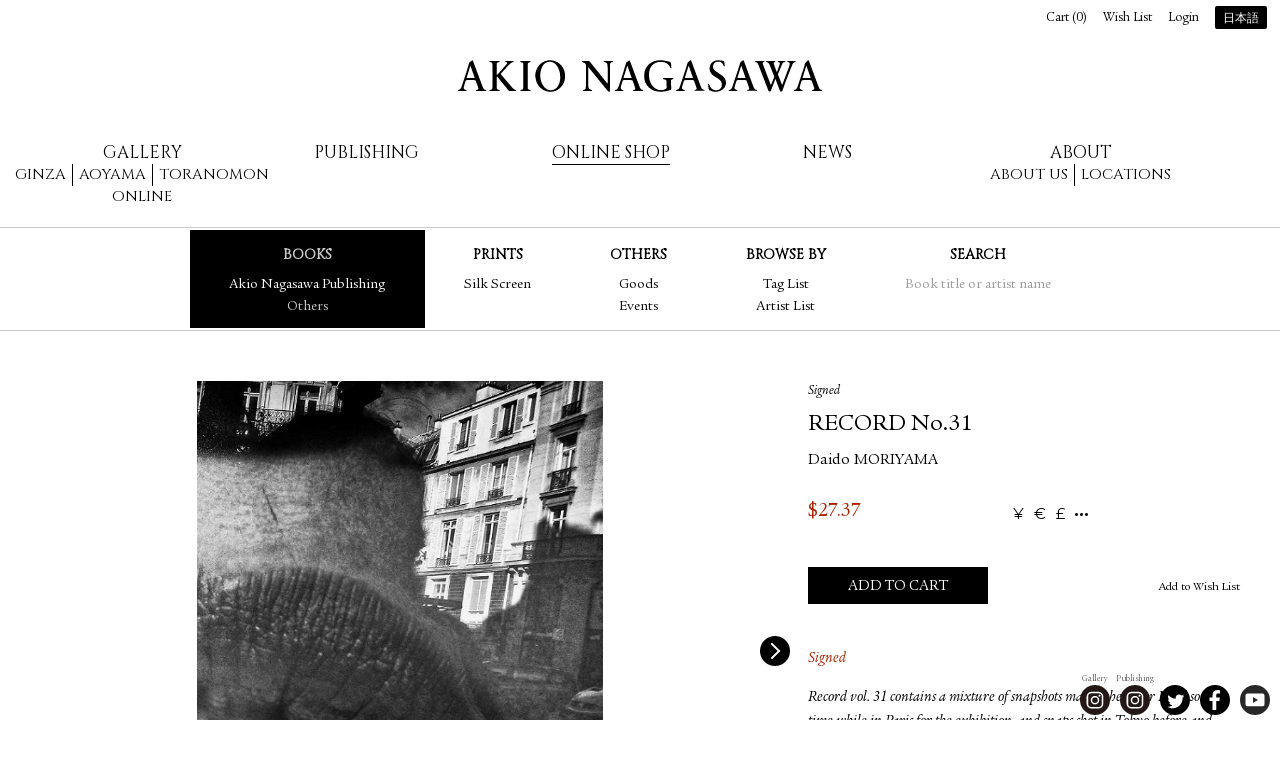

--- FILE ---
content_type: text/html; charset=UTF-8
request_url: https://www.akionagasawa.com/en/shop/books/akionagasawa/record-no31/
body_size: 30312
content:
<!DOCTYPE html>
<!--[if lte IE 8]><html class="lt-ie9" lang="en" dir="ltr"><![endif]-->
<!--[if gt IE 8]><!--><html lang="en" dir="ltr"><!--<![endif]-->
<head>
  <meta charset="utf-8">
  <title>RECORD No.31 - Daido MORIYAMA | AKIO NAGASAWA</title>
  <!--[if IE]>
  <meta http-equiv="X-UA-Compatible" content="IE=edge,chrome=1">
  <![endif]-->
  <meta name="viewport" content="width=device-width, initial-scale=1.0">
  <meta name="description" content="Record vol. 31 contains a mixture of snapshots made whenever I had some time while in Paris for the exhibition, and snaps shot in Tokyo before and after my trip to Paris, so for myself it’s a “tent...">
  <meta name="keywords" content="Daido Moriyama, Issei Suda, Eikoh Hosoe, William Klein, Sarah Moon, Toshio Shibata, Eiichiro Sakata, Kou Inose, Hajime Sawatari, Sakiko Nomura, Masato Seto, Kohei Yosiyuki, Masayuki Yoshinaga, Ginza+Gallery, Aoyama+Gallery">
  <meta property="og:title" content="RECORD No.31 - Daido MORIYAMA | AKIO NAGASAWA">
  <meta property="og:type" content="product">
  <meta property="og:url" content="https://www.akionagasawa.com/en/shop/books/akionagasawa/record-no31/">
  <meta property="og:image" content="https://cdn.akionagasawa.com/i/d1/I7yvvBuw_lg766W.jpeg">
  <meta property="og:description" content="Record vol. 31 contains a mixture of snapshots made whenever I had some time while in Paris for the exhibition, and snaps shot in Tokyo before and after my trip to Paris, so for myself it’s a “tent...">
  <meta property="og:site_name" content="AKIO NAGASAWA">
  <meta name="apple-mobile-web-app-capable" content="yes">
  <link rel="apple-touch-icon" href="https://cdn.akionagasawa.com/images/apple-touch-icon.png">
  <link href='https://fonts.googleapis.com/css?family=Montserrat:400,700|Cinzel' rel='stylesheet' type='text/css'>
  <link rel="stylesheet" href="https://cdn.akionagasawa.com/assets/159771cf2fb0f5dc2d94b197f58891791a49.css">
   <link rel="stylesheet" href="/append/css/append.css">
</head>
<body class="no-js item-show">
<noscript>
  <div id="activate-javascript">
    AKIO NAGASAWA Gallery | Publishing Official Website
  </div>
</noscript>
<script>document.write("<div class=\"js\"></div>");</script>
<!--[if lte IE 8]>
<div id="deprecated-browser" class="un-reset">
  <h1>AKIO NAGASAWA</h1>
  <p>Sorry, your browser is ancient, for the best possible user experience, please upgrade your browser.</p>
  <p><a href="http://google.com/chrome/" target="_blank">Download Google Chrome</a></p>
</div>
<![endif]-->
<div id="wrap">
<div id="inner-wrapper">
<header id="header">
  <h1>
    <a data-title="Home" href="/en/">AKIO NAGASAWA</a>
  </h1>
 <nav id="nav">
  <ul>
    <li class="gallery">Gallery
      <div class="gallery-department">
        <div>
          <p class="ginza "><a href="/en/exhibition/to-sea-of-time-tohoku/">Ginza</a></p>
          <p class="aoyama "><a href="/en/gallery/current-exhibition/aoyama/">Aoyama</a></p>
          <p class="toranomon"><a href="https://vlcgallery.com/" target="_blank">Toranomon</a></p>
        </div>
        <div>
          <p class="online "><a href="/en/exhibition/drawing-performance-life-face-on-gold/">Online</a></p>
        </div>
      </div>
    </li>
    <li class=""><a href="/en/publishing/">Publishing</a></li>
    <li class="active"><a href="/en/shop/books/">Online Shop</a></li>
    <li class=""><a href="/en/blog/">News</a></li>
    <li class="about">About
      <div class="about-department">
        <p class="about-us "><a href="/en/about-us/">About us</a></p>
        <p class="locations "><a href="/en/information/">Locations</a></p>
      </div>
    </li>
  </ul>
</nav>  <div id="functions">
    <ul>
      <li id="cart-link"><a href="/en/cart/">Cart (<span>0</span>)</a></li>
      <li id="wish-list-link"><a href="/en/wish-list/">Wish List</a></li>
      <li id="login-link"><a href="/en/login/?ret=%252Fen%252Fshop%252Fbooks%252Fakionagasawa%252Frecord-no31%252F">Login</a></li>
      <li id="lang-switch"><a href="/en/shop/books/akionagasawa/record-no31/?setlang=jp">日本語</a></li>
    </ul>
  </div>  <div class="tap-button menu"><i></i><i></i><i></i></div>
  <div class="tap-button more"><i></i><i></i><i></i></div>
</header>
  <div id="shop-sub-nav" class="shop sub-nav">
    <a class="label" href="#"><b></b><i></i></a>
    <ul>
      <li class="linkbox-books active">
        <h4 class=""><a href="/en/shop/books/">Books</a></h4>
        <ul>
          <li class="active"><a href="/en/shop/books/akionagasawa/">Akio Nagasawa Publishing</a></li>
          <li class=""><a href="/en/shop/books/others/">Others </a></li>
        </ul>
      </li>
      <li class="linkbox-prints ">
        <h4 class=""><a href="/en/shop/prints/">Prints</a></h4>
        <ul>
          <li class=""><a href="/en/shop/prints/silk-screen/">Silk Screen</a></li>
        </ul>
      </li>
      <li class="linkbox-others ">
        <h4 class=""><a href="/en/shop/others/">Others</a></h4>
        <ul>
          <li class=""><a href="/en/shop/others/goods/">Goods</a></li>
          <li class=""><a href="/en/shop/others/event/">Events</a></li>
        </ul>
      </li>
      <li class=" browse-by">
        <h4>Browse by</h4>
        <ul>
          <li class=""><a href="/en/shop/tags/">Tag List</a></li>
          <li class=""><a href="/en/shop/artists/">Artist List</a></li>
        </ul>
      </li>
      <li class="search ">
        <form method="post" action="/en/shop/search/">
          <h4><a>Search</a></h4>
          <p class="placeholder">Book title or artist name</p>
          <p class="input"><input type="search" name="q" id="form-search"></p>
        </form>
      </li>
    </ul>
  </div>

<div id="main">
<article id="item-article" class="">
  <section id="item-info" itemscope itemtype="http://schema.org/Product">
    <p class="label">Signed</p>    <h1 itemprop="name">RECORD No.31</h1>
    <meta itemprop="image" content="https://cdn.akionagasawa.com/i/d1/I7yvvBuw_lg766W.jpeg">
    <meta itemprop="category" content="Books > Akio Nagasawa Publishing">
    <p class="artist"><a href="/en/artist/daido-moriyama/GINZA/">Daido MORIYAMA</a></p>
    <div id="item-price" class="price" itemprop="offers" itemscope itemtype="http://schema.org/Offer">
      <meta itemprop="price" content="4180">
      <meta itemprop="priceCurrency" content="JPY">
      <meta itemprop="availability" content="In Stock">
      <div class="pricing">
        <b><span class="money" data-currency="USD"><strong>$</strong><em>27.37</em></span></b>
        <span class="tax-included">(Tax included)</span>
      </div>
      <div class="change-currency">
        <div class=""><ul><li><a href="/en/set-currency/?ref=%252Fen%252Fshop%252Fbooks%252Fakionagasawa%252Frecord-no31%252F&currency=JPY" data-currency="JPY" class="c"><span class="">¥</span><strong>日本円</strong></a></li><li><a href="/en/set-currency/?ref=%252Fen%252Fshop%252Fbooks%252Fakionagasawa%252Frecord-no31%252F&currency=EUR" data-currency="EUR" class="c"><span class="">€</span><strong>Euro</strong></a></li><li><a href="/en/set-currency/?ref=%252Fen%252Fshop%252Fbooks%252Fakionagasawa%252Frecord-no31%252F&currency=GBP" data-currency="GBP" class="c"><span class="">£</span><strong>Pound Sterling</strong></a></li><li><a href="/en/set-currency/?ref=%252Fen%252Fshop%252Fbooks%252Fakionagasawa%252Frecord-no31%252F&currency=TWD" data-currency="TWD" class="c"><span class="">NT$</span><strong>新臺幣</strong></a></li><li><a href="/en/set-currency/?ref=%252Fen%252Fshop%252Fbooks%252Fakionagasawa%252Frecord-no31%252F&currency=KRW" data-currency="KRW" class="c"><span class="">₩</span><strong>대한민국 원</strong></a></li><li><a href="/en/set-currency/?ref=%252Fen%252Fshop%252Fbooks%252Fakionagasawa%252Frecord-no31%252F&currency=CNY" data-currency="CNY" class="c"><span class="">RMB</span><strong>人民币</strong></a></li><li><a href="/en/set-currency/?ref=%252Fen%252Fshop%252Fbooks%252Fakionagasawa%252Frecord-no31%252F&currency=HKD" data-currency="HKD" class="c"><span class="">HK$</span><strong>港元</strong></a></li><li><a href="/en/set-currency/?ref=%252Fen%252Fshop%252Fbooks%252Fakionagasawa%252Frecord-no31%252F&currency=THB" data-currency="THB" class="c"><span class="">฿</span><strong>บาทไทย</strong></a></li><li><a href="/en/set-currency/?ref=%252Fen%252Fshop%252Fbooks%252Fakionagasawa%252Frecord-no31%252F&currency=CAD" data-currency="CAD" class="c"><span class="">C$</span><strong>Canadian Dollar</strong></a></li><li><a href="/en/set-currency/?ref=%252Fen%252Fshop%252Fbooks%252Fakionagasawa%252Frecord-no31%252F&currency=SGD" data-currency="SGD" class="c"><span class="">S$</span><strong>Singapore Dollar</strong></a></li><li><a href="/en/set-currency/?ref=%252Fen%252Fshop%252Fbooks%252Fakionagasawa%252Frecord-no31%252F&currency=AUD" data-currency="AUD" class="c"><span class="">A$</span><strong>Australian Dollar</strong></a></li><li><a href="/en/set-currency/?ref=%252Fen%252Fshop%252Fbooks%252Fakionagasawa%252Frecord-no31%252F&currency=BRL" data-currency="BRL" class="c"><span class="">R$</span><strong>Real brasileiro</strong></a></li></ul></div>      </div>
    </div>
    <div class="gallery-placeholder"></div>
    <div class="video-placeholder"></div>
    <div class="actions">
      <div id="add-to-cart">
        
                  <p class="add">
            <a class="button uc" href="/en/cart/add/!/type=cart/id=232/" rel="nofollow">Add to Cart</a>
          </p>
          <p class="checkout">
            <a class="button uc" href="/en/cart/" rel="nofollow">Checkout</a>
            <span>This item has been added to your cart</span>
          </p>
              </div>
      <div id="add-to-wish">
        <a href="/en/cart/add/!/type=wish/id=232/" rel="nofollow">Add to Wish List</a>
      </div>
    </div>
    <div class="content un-reset">
      <p class="description">Signed</p>
      <div itemprop="description"><p><em>Record vol. 31 contains a mixture of snapshots made whenever I had some time while in Paris for the exhibition, and snaps shot in Tokyo before and after my trip to Paris, so for myself it’s a “tentative tale of two cities” of sorts.</em></p>
<p>– Daido Moriyama, afterword</p></div>
    </div>
    <div class="details">
      <dl><dt>Book Size</dt><dd>278 x 220 mm</dd><dt>Pages</dt><dd>160 pages</dd><dt>Printing</dt><dd>softcover</dd><dt>Publication Date</dt><dd>2016</dd><dt>Publisher</dt><dd>Akio Nagasawa Publishing</dd></dl>    </div>
    <div class="tags">
      <strong>Tags:</strong>
      <a href="/en/shop/tag/record/">record</a>
      <a href="/en/shop/tag/akionagasawapublishing/">akionagasawapublishing</a>
    </div>
  </section>
<div id="item-media">  <section id="item-gallery">
    <ul class="scene">
      <li><img src="https://cdn.akionagasawa.com/i/d1/I7yvvBuw_lg766W.jpeg" alt="" id="img1" class="i"></li>
      <li><img src="https://cdn.akionagasawa.com/i/fb/xFV8m5Ih_2NnuhC.jpeg" alt="" id="img2" class="i"></li>
      <li><img src="https://cdn.akionagasawa.com/i/28/b5v9VrVG_XPOk3F.jpeg" alt="" id="img3" class="i"></li>
      <li><img src="https://cdn.akionagasawa.com/i/d0/wplbljWE_a1rjKB.jpeg" alt="" id="img4" class="i"></li>
      <li><img src="https://cdn.akionagasawa.com/i/d2/FMUkxLRU_mhKtPx.jpeg" alt="" id="img5" class="i"></li>
      <li><img src="https://cdn.akionagasawa.com/i/32/RVEiSb1B_UShHad.jpeg" alt="" id="img6" class="i"></li>
      <li><img src="https://cdn.akionagasawa.com/i/e2/HdZTW4Qe_na3WHP.jpeg" alt="" id="img7" class="i"></li>
      <li><img src="https://cdn.akionagasawa.com/i/7c/K9i5bJqI_sEfRvI.jpeg" alt="" id="img8" class="i"></li>
      <li><img src="https://cdn.akionagasawa.com/i/14/ar8qKfEw_oQrQiW.jpeg" alt="" id="img9" class="i"></li>
      <li><img src="https://cdn.akionagasawa.com/i/a3/c26kzXmg_8FBFgU.jpeg" alt="" id="img10" class="i"></li>
      <li><img src="https://cdn.akionagasawa.com/i/35/Zz1rpeTg_TTMn8U.jpeg" alt="" id="img11" class="i"></li>
      <li><img src="https://cdn.akionagasawa.com/i/73/sZ4ip36G_kiKicF.jpeg" alt="" id="img12" class="i"></li>
    </ul>
    <ul class="control">
      <li><a href="#"><img src="https://cdn.akionagasawa.com/i/d1/I7yvvBuw_lg766W.jpeg" alt="" id="img13" class="i"></a></li>
      <li><a href="#"><img src="https://cdn.akionagasawa.com/i/fb/xFV8m5Ih_2NnuhC.jpeg" alt="" id="img14" class="i"></a></li>
      <li><a href="#"><img src="https://cdn.akionagasawa.com/i/28/b5v9VrVG_XPOk3F.jpeg" alt="" id="img15" class="i"></a></li>
      <li><a href="#"><img src="https://cdn.akionagasawa.com/i/d0/wplbljWE_a1rjKB.jpeg" alt="" id="img16" class="i"></a></li>
      <li><a href="#"><img src="https://cdn.akionagasawa.com/i/d2/FMUkxLRU_mhKtPx.jpeg" alt="" id="img17" class="i"></a></li>
      <li><a href="#"><img src="https://cdn.akionagasawa.com/i/32/RVEiSb1B_UShHad.jpeg" alt="" id="img18" class="i"></a></li>
      <li><a href="#"><img src="https://cdn.akionagasawa.com/i/e2/HdZTW4Qe_na3WHP.jpeg" alt="" id="img19" class="i"></a></li>
      <li><a href="#"><img src="https://cdn.akionagasawa.com/i/7c/K9i5bJqI_sEfRvI.jpeg" alt="" id="img20" class="i"></a></li>
      <li><a href="#"><img src="https://cdn.akionagasawa.com/i/14/ar8qKfEw_oQrQiW.jpeg" alt="" id="img21" class="i"></a></li>
      <li><a href="#"><img src="https://cdn.akionagasawa.com/i/a3/c26kzXmg_8FBFgU.jpeg" alt="" id="img22" class="i"></a></li>
      <li><a href="#"><img src="https://cdn.akionagasawa.com/i/35/Zz1rpeTg_TTMn8U.jpeg" alt="" id="img23" class="i"></a></li>
      <li><a href="#"><img src="https://cdn.akionagasawa.com/i/73/sZ4ip36G_kiKicF.jpeg" alt="" id="img24" class="i"></a></li>
    </ul>
  </section><div class="video-wrapper"><div class="video-body"><iframe width="640" height="400" src="https://www.youtube.com/embed/4bCezhAaoZs?rel=0&amp;modestbranding=1" frameborder="0" allowfullscreen></iframe></div></div></div><div id="artist-row">  <section id="artist-brief" class="single">
    <div class="article">
      <div class="cover-wrapper">
        <div class="cover">
          <img src="https://cdn.akionagasawa.com/i/6e/Evm239E_zEEJPW.jpeg" alt="" id="img25" class="i">        </div>
      </div>
      <div class="header">
        <h2>
          Daido MORIYAMA        </h2>
        <p class="alternative-name" lang="ja">森山大道</p>
        <ul class="metalinks">
          <li><a href="http://www.moriyamadaido.com/" target="_blank">Official Site</a></li>
        </ul>
      </div>
      <div class="content un-reset two">
        <p>Born 1938 in Osaka. After working as an assistant for photographers Takeji Iwamiya and Eikoh Hosoe, he went independent in 1964. He has been publishing his works in photography magazines among others, and received a New Artist Award from the Japan Photo Critics Association for Japan: A Photo Theater in 1967. Between 1968 and ’70 he was involved in the photo fanzine Provoke, and his style of grainy, high-contrast images that came to be referred to as “are, bure, boke” (grainy, blurry, out-of-focus) made an impact on the realm of photography. Solo shows at New York’s Metropolitan Museum of Art and the Fondation Cartier pour l'Art Contemporain in Paris solidified Moriyama’s worldwide reputation, and in 2012, he became the first Japanese to be awarded in the category of Lifetime Achievement at the 28th Annual Infinity Awards hosted by the International Center of Photography (ICP) in New York. The “William Klein + Daido Moriyama” exhibition together with William Klein at London’s Tate Modern in 2012-13 was a showdown of two immensely popular photographers that took the world by storm.</p>      </div>
      <div class="view-profile">
        <a class="button uc" href="/en/artist/daido-moriyama/GINZA/">View Profile</a>
      </div>
    </div>
  </section>
<div id="artist-works"><section class="item-list">
  <h1 class="section-title">Publications of Daido MORIYAMA</h1>
  <article class="">
    <div class="cover"><a href="/en/shop/books/akionagasawa/record-no-62/"><img src="https://cdn.akionagasawa.com/i/a5/j8cMO3YQd_XpGRBU.jpeg" alt="" id="img26" class="i"></a></div>
    <div class="text">
      <p class="labels"><span class="recommended">Recommended</span> <span class="new">New</span> <span class="signed">Signed</span> </p>
      <h2>
                <a href="/en/shop/books/akionagasawa/record-no-62/"> RECORD No.62</a>
      </h2>
      <p class="artist">Daido MORIYAMA</p>
      <p class="pricing">
        <b><span class="money" data-currency="USD"><strong>$</strong><em>21.61</em></span></b>
      </p>
    </div>
  </article>
  <article class="">
    <div class="cover"><a href="/en/shop/books/akionagasawa/tights-in-ikebukuro/"><img src="https://cdn.akionagasawa.com/i/cf/kB8CB2hI_gTmBdI.jpeg" alt="" id="img27" class="i"></a></div>
    <div class="text">
      <p class="labels"><span class="recommended">Recommended</span> <span class="new">New</span> <span class="signed">Signed</span> </p>
      <h2>
                <a href="/en/shop/books/akionagasawa/tights-in-ikebukuro/">Tights in IKEBUKURO</a>
      </h2>
      <p class="artist">Daido MORIYAMA</p>
      <p class="pricing">
        <b><span class="money" data-currency="USD"><strong>$</strong><em>72.03</em></span></b>
      </p>
    </div>
  </article>
  <article class="">
    <div class="cover"><a href="/en/shop/books/akionagasawa/record-mazemaze-b/"><img src="https://cdn.akionagasawa.com/i/32/M6MzsxM9I_U7gUqd.jpeg" alt="" id="img28" class="i"></a></div>
    <div class="text">
      <p class="labels"><span class="recommended">Recommended</span> <span class="new">New</span> <span class="signed">Signed</span> </p>
      <h2>
                <a href="/en/shop/books/akionagasawa/record-mazemaze-b/">RECORD (mazemaze) B</a>
      </h2>
      <p class="artist">Daido MORIYAMA</p>
      <p class="pricing">
        <b><span class="money" data-currency="USD"><strong>$</strong><em>108.04</em></span></b>
      </p>
    </div>
  </article>
  <article class="">
    <div class="cover"><a href="/en/shop/books/akionagasawa/record-mazemaze-a/"><img src="https://cdn.akionagasawa.com/i/ea/aAOFUFsBP_Xg7odA.jpeg" alt="" id="img29" class="i"></a></div>
    <div class="text">
      <p class="labels"><span class="recommended">Recommended</span> <span class="new">New</span> <span class="signed">Signed</span> </p>
      <h2>
                <a href="/en/shop/books/akionagasawa/record-mazemaze-a/">RECORD (mazemaze) A</a>
      </h2>
      <p class="artist">Daido MORIYAMA</p>
      <p class="pricing">
        <b><span class="money" data-currency="USD"><strong>$</strong><em>108.04</em></span></b>
      </p>
    </div>
  </article>
  <article class="">
    <div class="cover"><a href="/en/shop/books/akionagasawa/record-no-61/"><img src="https://cdn.akionagasawa.com/i/b6/2vD1zqSrI_egyc3d.jpeg" alt="" id="img30" class="i"></a></div>
    <div class="text">
      <p class="labels"><span class="recommended">Recommended</span> <span class="signed">Signed</span> </p>
      <h2>
                <a href="/en/shop/books/akionagasawa/record-no-61/"> RECORD No.61</a>
      </h2>
      <p class="artist">Daido MORIYAMA</p>
      <p class="pricing">
        <b><span class="money" data-currency="USD"><strong>$</strong><em>21.61</em></span></b>
      </p>
    </div>
  </article>
  <article class="">
    <div class="cover"><a href="/en/shop/books/others/workshop-no-8/"><img src="https://cdn.akionagasawa.com/i/44/JAtApnfkI_0JNgad.jpeg" alt="" id="img31" class="i"></a></div>
    <div class="text">
      <p class="labels"><span class="rare">Rare</span> <span class="signed">Signed</span> </p>
      <h2>
                <a href="/en/shop/books/others/workshop-no-8/">WORKSHOP No.8</a>
      </h2>
      <p class="artist">Daido MORIYAMA,&nbsp;Seiji KURATA</p>
      <p class="item-status unavailable">
        Sold Out      </p>
    </div>
  </article>
  <article class="">
    <div class="cover"><a href="/en/shop/books/others/journey-to-nakaji-first-edition/"><img src="https://cdn.akionagasawa.com/i/f7/2ObTZnSdP_n0l2nx.jpeg" alt="" id="img32" class="i"></a></div>
    <div class="text">
      <p class="labels"><span class="rare">Rare</span> <span class="signed">Signed</span> </p>
      <h2>
                <a href="/en/shop/books/others/journey-to-nakaji-first-edition/">Journey to Nakaji / First Edition</a>
      </h2>
      <p class="artist">Daido MORIYAMA</p>
      <p class="item-status unavailable">
        Sold Out      </p>
    </div>
  </article>
  <article class="">
    <div class="cover"><a href="/en/shop/books/akionagasawa/flowers-special-edition-c/"><img src="https://cdn.akionagasawa.com/i/07/67GmY6Uh_4Gs4bI.jpeg" alt="" id="img33" class="i"></a></div>
    <div class="text">
      <p class="labels"><span class="new">New</span> <span class="specialedition">Special Edition</span> <span class="signed">Signed</span> </p>
      <h2>
                <a href="/en/shop/books/akionagasawa/flowers-special-edition-c/">FLOWERS (Special Edition) C</a>
      </h2>
      <p class="artist">Daido MORIYAMA</p>
      <p class="pricing">
        <b><span class="money" data-currency="USD"><strong>$</strong><em>432.17</em></span></b>
      </p>
    </div>
  </article>
  <article class="">
    <div class="cover"><a href="/en/shop/books/akionagasawa/flowers-special-edition-b/"><img src="https://cdn.akionagasawa.com/i/fc/0wN91NF7P_loCe2B.jpeg" alt="" id="img34" class="i"></a></div>
    <div class="text">
      <p class="labels"><span class="new">New</span> <span class="specialedition">Special Edition</span> <span class="signed">Signed</span> </p>
      <h2>
                <a href="/en/shop/books/akionagasawa/flowers-special-edition-b/">FLOWERS (Special Edition) B</a>
      </h2>
      <p class="artist">Daido MORIYAMA</p>
      <p class="pricing">
        <b><span class="money" data-currency="USD"><strong>$</strong><em>432.17</em></span></b>
      </p>
    </div>
  </article>
  <article class="">
    <div class="cover"><a href="/en/shop/books/akionagasawa/flowers-special-edition-a/"><img src="https://cdn.akionagasawa.com/i/b6/01ofwi7PI_cwxlid.jpeg" alt="" id="img35" class="i"></a></div>
    <div class="text">
      <p class="labels"><span class="new">New</span> <span class="specialedition">Special Edition</span> <span class="signed">Signed</span> </p>
      <h2>
                <a href="/en/shop/books/akionagasawa/flowers-special-edition-a/">FLOWERS (Special Edition) A</a>
      </h2>
      <p class="artist">Daido MORIYAMA</p>
      <p class="pricing">
        <b><span class="money" data-currency="USD"><strong>$</strong><em>432.17</em></span></b>
      </p>
    </div>
  </article>
  <article class="">
    <div class="cover"><a href="/en/shop/books/akionagasawa/ore-sp-c/"><img src="https://cdn.akionagasawa.com/i/44/mNEz4x4KI_V98Nnd.jpeg" alt="" id="img36" class="i"></a></div>
    <div class="text">
      <p class="labels"><span class="new">New</span> <span class="specialedition">Special Edition</span> <span class="signed">Signed</span> </p>
      <h2>
                <a href="/en/shop/books/akionagasawa/ore-sp-c/">ORE (Special Edition) C</a>
      </h2>
      <p class="artist">Daido MORIYAMA</p>
      <p class="pricing">
        <b><span class="money" data-currency="USD"><strong>$</strong><em>432.17</em></span></b>
      </p>
    </div>
  </article>
  <article class="">
    <div class="cover"><a href="/en/shop/books/akionagasawa/ore-sp-b/"><img src="https://cdn.akionagasawa.com/i/7f/lWEKKtYv_Jy64OP.jpeg" alt="" id="img37" class="i"></a></div>
    <div class="text">
      <p class="labels"><span class="new">New</span> <span class="specialedition">Special Edition</span> <span class="signed">Signed</span> </p>
      <h2>
                <a href="/en/shop/books/akionagasawa/ore-sp-b/">ORE (Special Edition) B</a>
      </h2>
      <p class="artist">Daido MORIYAMA</p>
      <p class="pricing">
        <b><span class="money" data-currency="USD"><strong>$</strong><em>432.17</em></span></b>
      </p>
    </div>
  </article>
  <article class="">
    <div class="cover"><a href="/en/shop/books/akionagasawa/ore-sp-a/"><img src="https://cdn.akionagasawa.com/i/d9/ngifM265P_X0jfdC.jpeg" alt="" id="img38" class="i"></a></div>
    <div class="text">
      <p class="labels"><span class="new">New</span> <span class="specialedition">Special Edition</span> <span class="signed">Signed</span> </p>
      <h2>
                <a href="/en/shop/books/akionagasawa/ore-sp-a/">ORE (Special Edition) A</a>
      </h2>
      <p class="artist">Daido MORIYAMA</p>
      <p class="pricing">
        <b><span class="money" data-currency="USD"><strong>$</strong><em>432.17</em></span></b>
      </p>
    </div>
  </article>
  <article class="">
    <div class="cover"><a href="/en/shop/books/akionagasawa/record-no-60/"><img src="https://cdn.akionagasawa.com/i/b6/TRylGEPPI_sfUJXd.jpeg" alt="" id="img39" class="i"></a></div>
    <div class="text">
      <p class="labels"><span class="signed">Signed</span> </p>
      <h2>
                <a href="/en/shop/books/akionagasawa/record-no-60/"> RECORD No.60</a>
      </h2>
      <p class="artist">Daido MORIYAMA</p>
      <p class="item-status unavailable">
        Out of Stock      </p>
    </div>
  </article>
  <article class="">
    <div class="cover"><a href="/en/shop/books/others/daido-slide-left/"><img src="https://cdn.akionagasawa.com/i/8f/fu7boTvKd_0VuA4C.jpeg" alt="" id="img40" class="i"></a></div>
    <div class="text">
      <p class="labels"><span class="new">New</span> <span class="signed">Signed</span> </p>
      <h2>
                <a href="/en/shop/books/others/daido-slide-left/">DAIDO SLIDE (Left)</a>
      </h2>
      <p class="artist">Daido MORIYAMA</p>
      <p class="item-status unavailable">
        Sold Out      </p>
    </div>
  </article>
  <article class="">
    <div class="cover"><a href="/en/shop/books/others/daido-slide-right/"><img src="https://cdn.akionagasawa.com/i/37/Pfgqb7HiI_EcFafe.jpeg" alt="" id="img41" class="i"></a></div>
    <div class="text">
      <p class="labels"><span class="new">New</span> <span class="signed">Signed</span> </p>
      <h2>
                <a href="/en/shop/books/others/daido-slide-right/">DAIDO SLIDE (Right)</a>
      </h2>
      <p class="artist">Daido MORIYAMA</p>
      <p class="item-status unavailable">
        Sold Out      </p>
    </div>
  </article>
  <article class="">
    <div class="cover"><a href="/en/shop/books/akionagasawa/record-no-59/"><img src="https://cdn.akionagasawa.com/i/8f/XlR52B8Kd_fm7m1C.jpeg" alt="" id="img42" class="i"></a></div>
    <div class="text">
      <p class="labels"></p>
      <h2>
                <a href="/en/shop/books/akionagasawa/record-no-59/"> RECORD No.59</a>
      </h2>
      <p class="artist">Daido MORIYAMA</p>
      <p class="pricing">
        <b><span class="money" data-currency="USD"><strong>$</strong><em>21.61</em></span></b>
      </p>
    </div>
  </article>
  <article class="">
    <div class="cover"><a href="/en/shop/books/akionagasawa/flowers/"><img src="https://cdn.akionagasawa.com/i/d6/K7PO3WkEe_e69bFW.jpeg" alt="" id="img43" class="i"></a></div>
    <div class="text">
      <p class="labels"><span class="rare">Rare</span> <span class="signed">Signed</span> </p>
      <h2>
                <a href="/en/shop/books/akionagasawa/flowers/">FLOWERS</a>
      </h2>
      <p class="artist">Daido MORIYAMA</p>
      <p class="item-status unavailable">
        Sold Out      </p>
    </div>
  </article>
  <article class="">
    <div class="cover"><a href="/en/shop/books/akionagasawa/record-no-58/"><img src="https://cdn.akionagasawa.com/i/03/C5ttu8p4I_m9Fsrx.jpeg" alt="" id="img44" class="i"></a></div>
    <div class="text">
      <p class="labels"><span class="signed">Signed</span> </p>
      <h2>
                <a href="/en/shop/books/akionagasawa/record-no-58/"> RECORD No.58</a>
      </h2>
      <p class="artist">Daido MORIYAMA</p>
      <p class="item-status unavailable">
        Out of Stock      </p>
    </div>
  </article>
  <article class="">
    <div class="cover"><a href="/en/shop/books/akionagasawa/record-no-57/"><img src="https://cdn.akionagasawa.com/i/a1/U3iCur3BI_od231d.jpeg" alt="" id="img45" class="i"></a></div>
    <div class="text">
      <p class="labels"><span class="signed">Signed</span> </p>
      <h2>
                <a href="/en/shop/books/akionagasawa/record-no-57/">RECORD No.57</a>
      </h2>
      <p class="artist">Daido MORIYAMA</p>
      <p class="pricing">
        <b><span class="money" data-currency="USD"><strong>$</strong><em>21.61</em></span></b>
      </p>
    </div>
  </article>
  <article class="">
    <div class="cover"><a href="/en/shop/books/akionagasawa/platform-special-edition-c/"><img src="https://cdn.akionagasawa.com/i/6c/Xpgdweh8P_2sDoDA.jpeg" alt="" id="img46" class="i"></a></div>
    <div class="text">
      <p class="labels"><span class="new">New</span> <span class="specialedition">Special Edition</span> <span class="signed">Signed</span> </p>
      <h2>
                <a href="/en/shop/books/akionagasawa/platform-special-edition-c/">PLATFORM (Special Edition) C</a>
      </h2>
      <p class="artist">Daido MORIYAMA</p>
      <p class="pricing">
        <b><span class="money" data-currency="USD"><strong>$</strong><em>432.17</em></span></b>
      </p>
    </div>
  </article>
  <article class="">
    <div class="cover"><a href="/en/shop/books/akionagasawa/platform-special-edition-b/"><img src="https://cdn.akionagasawa.com/i/d6/28Zkdcp2_nkwZiI.jpeg" alt="" id="img47" class="i"></a></div>
    <div class="text">
      <p class="labels"><span class="new">New</span> <span class="specialedition">Special Edition</span> <span class="signed">Signed</span> </p>
      <h2>
                <a href="/en/shop/books/akionagasawa/platform-special-edition-b/">PLATFORM (Special Edition) B</a>
      </h2>
      <p class="artist">Daido MORIYAMA</p>
      <p class="pricing">
        <b><span class="money" data-currency="USD"><strong>$</strong><em>432.17</em></span></b>
      </p>
    </div>
  </article>
  <article class="">
    <div class="cover"><a href="/en/shop/books/akionagasawa/platform-special-edition-a/"><img src="https://cdn.akionagasawa.com/i/1c/LR8cqriwP_leGqOA.jpeg" alt="" id="img48" class="i"></a></div>
    <div class="text">
      <p class="labels"><span class="new">New</span> <span class="specialedition">Special Edition</span> <span class="signed">Signed</span> </p>
      <h2>
                <a href="/en/shop/books/akionagasawa/platform-special-edition-a/">PLATFORM (Special Edition) A</a>
      </h2>
      <p class="artist">Daido MORIYAMA</p>
      <p class="pricing">
        <b><span class="money" data-currency="USD"><strong>$</strong><em>432.17</em></span></b>
      </p>
    </div>
  </article>
  <article class="">
    <div class="cover"><a href="/en/shop/books/akionagasawa/ore/"><img src="https://cdn.akionagasawa.com/i/92/GpLNMePGI_kqKjWe.jpeg" alt="" id="img49" class="i"></a></div>
    <div class="text">
      <p class="labels"><span class="signed">Signed</span> </p>
      <h2>
                <a href="/en/shop/books/akionagasawa/ore/">ORE</a>
      </h2>
      <p class="artist">Daido MORIYAMA</p>
      <p class="pricing">
        <b><span class="money" data-currency="USD"><strong>$</strong><em>57.62</em></span></b>
      </p>
    </div>
  </article>
  <article class="">
    <div class="cover"><a href="/en/shop/books/akionagasawa/stray-cats-special-c/"><img src="https://cdn.akionagasawa.com/i/6f/vL7Ml54Td_lfjLHF.jpeg" alt="" id="img50" class="i"></a></div>
    <div class="text">
      <p class="labels"><span class="new">New</span> <span class="specialedition">Special Edition</span> <span class="signed">Signed</span> </p>
      <h2>
                <a href="/en/shop/books/akionagasawa/stray-cats-special-c/">Stray Cats (Special Edition) C</a>
      </h2>
      <p class="artist">Daido MORIYAMA</p>
      <p class="pricing">
        <b><span class="money" data-currency="USD"><strong>$</strong><em>432.17</em></span></b>
      </p>
    </div>
  </article>
  <article class="">
    <div class="cover"><a href="/en/shop/books/akionagasawa/stray-cats-special-b/"><img src="https://cdn.akionagasawa.com/i/70/hS7CR3cEd_T0qBzC.jpeg" alt="" id="img51" class="i"></a></div>
    <div class="text">
      <p class="labels"><span class="new">New</span> <span class="specialedition">Special Edition</span> <span class="signed">Signed</span> </p>
      <h2>
                <a href="/en/shop/books/akionagasawa/stray-cats-special-b/">Stray Cats (Special Edition) B</a>
      </h2>
      <p class="artist">Daido MORIYAMA</p>
      <p class="pricing">
        <b><span class="money" data-currency="USD"><strong>$</strong><em>432.17</em></span></b>
      </p>
    </div>
  </article>
  <article class="">
    <div class="cover"><a href="/en/shop/books/akionagasawa/stray-cats-special-a/"><img src="https://cdn.akionagasawa.com/i/c7/HX7yIHjLP_XUAX4B.jpeg" alt="" id="img52" class="i"></a></div>
    <div class="text">
      <p class="labels"><span class="new">New</span> <span class="specialedition">Special Edition</span> <span class="signed">Signed</span> </p>
      <h2>
                <a href="/en/shop/books/akionagasawa/stray-cats-special-a/">Stray Cats (Special Edition) A</a>
      </h2>
      <p class="artist">Daido MORIYAMA</p>
      <p class="pricing">
        <b><span class="money" data-currency="USD"><strong>$</strong><em>432.17</em></span></b>
      </p>
    </div>
  </article>
  <article class="">
    <div class="cover"><a href="/en/shop/books/akionagasawa/record-no-56/"><img src="https://cdn.akionagasawa.com/i/fb/iYQ5N1jAd_PSFb3C.jpeg" alt="" id="img53" class="i"></a></div>
    <div class="text">
      <p class="labels"><span class="signed">Signed</span> </p>
      <h2>
                <a href="/en/shop/books/akionagasawa/record-no-56/">RECORD No.56</a>
      </h2>
      <p class="artist">Daido MORIYAMA</p>
      <p class="pricing">
        <b><span class="money" data-currency="USD"><strong>$</strong><em>21.61</em></span></b>
      </p>
    </div>
  </article>
  <article class="">
    <div class="cover"><a href="/en/shop/books/akionagasawa/platform1/"><img src="https://cdn.akionagasawa.com/i/64/gUCQl7Ujd_VYWzEU.jpeg" alt="" id="img54" class="i"></a></div>
    <div class="text">
      <p class="labels"><span class="signed">Signed</span> </p>
      <h2>
                <a href="/en/shop/books/akionagasawa/platform1/">PLATFORM</a>
      </h2>
      <p class="artist">Daido MORIYAMA</p>
      <p class="pricing">
        <b><span class="money" data-currency="USD"><strong>$</strong><em>57.62</em></span></b>
      </p>
    </div>
  </article>
  <article class="">
    <div class="cover"><a href="/en/shop/books/akionagasawa/stray-cats/"><img src="https://cdn.akionagasawa.com/i/c1/Zmazu0MJ_Vym98P.jpeg" alt="" id="img55" class="i"></a></div>
    <div class="text">
      <p class="labels"><span class="signed">Signed</span> </p>
      <h2>
                <a href="/en/shop/books/akionagasawa/stray-cats/">Stray Cats</a>
      </h2>
      <p class="artist">Daido MORIYAMA</p>
      <p class="item-status unavailable">
        Sold Out      </p>
    </div>
  </article>
  <article class="">
    <div class="cover"><a href="/en/shop/books/akionagasawa/record-no-55/"><img src="https://cdn.akionagasawa.com/i/a3/phg47xF5d_g479mU.jpeg" alt="" id="img56" class="i"></a></div>
    <div class="text">
      <p class="labels"><span class="signed">Signed</span> </p>
      <h2>
                <a href="/en/shop/books/akionagasawa/record-no-55/">RECORD No.55</a>
      </h2>
      <p class="artist">Daido MORIYAMA</p>
      <p class="pricing">
        <b><span class="money" data-currency="USD"><strong>$</strong><em>21.61</em></span></b>
      </p>
    </div>
  </article>
  <article class="">
    <div class="cover"><a href="/en/shop/books/others/memories-of-light/"><img src="https://cdn.akionagasawa.com/i/65/HPVaIDUf_XeZ4kP.jpeg" alt="" id="img57" class="i"></a></div>
    <div class="text">
      <p class="labels"><span class="new">New</span> <span class="signed">Signed</span> </p>
      <h2>
                <a href="/en/shop/books/others/memories-of-light/">Memories of Light</a>
      </h2>
      <p class="artist">Daido MORIYAMA</p>
      <p class="item-status unavailable">
        Sold Out      </p>
    </div>
  </article>
  <article class="">
    <div class="cover"><a href="/en/shop/books/others/view-from-the-laboratory-sp-c/"><img src="https://cdn.akionagasawa.com/i/6c/668MbMqiP_0PzrDA.jpeg" alt="" id="img58" class="i"></a></div>
    <div class="text">
      <p class="labels"><span class="specialedition">Special Edition</span> <span class="rare">Rare</span> <span class="signed">Signed</span> </p>
      <h2>
                <a href="/en/shop/books/others/view-from-the-laboratory-sp-c/">View from the Laboratory (Special Edition) C</a>
      </h2>
      <p class="artist">Daido MORIYAMA</p>
      <p class="pricing">
        <b><span class="money" data-currency="USD"><strong>$</strong><em>2,737.10</em></span></b>
      </p>
    </div>
  </article>
  <article class="">
    <div class="cover"><a href="/en/shop/books/others/view-from-the-laboratory-sp-b/"><img src="https://cdn.akionagasawa.com/i/fc/nKcKSO1yP_cW5tCB.jpeg" alt="" id="img59" class="i"></a></div>
    <div class="text">
      <p class="labels"><span class="specialedition">Special Edition</span> <span class="rare">Rare</span> <span class="signed">Signed</span> </p>
      <h2>
                <a href="/en/shop/books/others/view-from-the-laboratory-sp-b/">View from the Laboratory (Special Edition) B </a>
      </h2>
      <p class="artist">Daido MORIYAMA</p>
      <p class="pricing">
        <b><span class="money" data-currency="USD"><strong>$</strong><em>2,737.10</em></span></b>
      </p>
    </div>
  </article>
  <article class="">
    <div class="cover"><a href="/en/shop/books/others/view-from-the-laboratory-sp-a/"><img src="https://cdn.akionagasawa.com/i/3e/kHxbfDG1P_ohCxNB.jpeg" alt="" id="img60" class="i"></a></div>
    <div class="text">
      <p class="labels"><span class="specialedition">Special Edition</span> <span class="rare">Rare</span> <span class="signed">Signed</span> </p>
      <h2>
                <a href="/en/shop/books/others/view-from-the-laboratory-sp-a/">View from the Laboratory (Special Edition) A</a>
      </h2>
      <p class="artist">Daido MORIYAMA</p>
      <p class="pricing">
        <b><span class="money" data-currency="USD"><strong>$</strong><em>2,737.10</em></span></b>
      </p>
    </div>
  </article>
  <article class="">
    <div class="cover"><a href="/en/shop/books/akionagasawa/dear-mr-niepce-sp-c/"><img src="https://cdn.akionagasawa.com/i/7f/PlWWWqLb_aqgUvP.jpeg" alt="" id="img61" class="i"></a></div>
    <div class="text">
      <p class="labels"><span class="new">New</span> <span class="specialedition">Special Edition</span> <span class="signed">Signed</span> </p>
      <h2>
                <a href="/en/shop/books/akionagasawa/dear-mr-niepce-sp-c/">Dear Mr. Niépce (Special Edition) C</a>
      </h2>
      <p class="artist">Daido MORIYAMA</p>
      <p class="pricing">
        <b><span class="money" data-currency="USD"><strong>$</strong><em>432.17</em></span></b>
      </p>
    </div>
  </article>
  <article class="">
    <div class="cover"><a href="/en/shop/books/akionagasawa/dear-mr-niepce-sp-b/"><img src="https://cdn.akionagasawa.com/i/67/mG3dFKRgd_P574xF.jpeg" alt="" id="img62" class="i"></a></div>
    <div class="text">
      <p class="labels"><span class="new">New</span> <span class="specialedition">Special Edition</span> <span class="signed">Signed</span> </p>
      <h2>
                <a href="/en/shop/books/akionagasawa/dear-mr-niepce-sp-b/">Dear Mr. Niépce (Special Edition) B</a>
      </h2>
      <p class="artist">Daido MORIYAMA</p>
      <p class="pricing">
        <b><span class="money" data-currency="USD"><strong>$</strong><em>432.17</em></span></b>
      </p>
    </div>
  </article>
  <article class="">
    <div class="cover"><a href="/en/shop/books/akionagasawa/dear-mr-niepce-sp-a/"><img src="https://cdn.akionagasawa.com/i/a1/URgkvmfAI_otBhSd.jpeg" alt="" id="img63" class="i"></a></div>
    <div class="text">
      <p class="labels"><span class="new">New</span> <span class="specialedition">Special Edition</span> <span class="signed">Signed</span> </p>
      <h2>
                <a href="/en/shop/books/akionagasawa/dear-mr-niepce-sp-a/">Dear Mr. Niépce (Special Edition) A</a>
      </h2>
      <p class="artist">Daido MORIYAMA</p>
      <p class="pricing">
        <b><span class="money" data-currency="USD"><strong>$</strong><em>432.17</em></span></b>
      </p>
    </div>
  </article>
  <article class="">
    <div class="cover"><a href="/en/shop/books/others/memories-of-a-dog-deluxe-ed/"><img src="https://cdn.akionagasawa.com/i/8e/CLRSoZoZP_oq1B4A.jpeg" alt="" id="img64" class="i"></a></div>
    <div class="text">
      <p class="labels"><span class="specialedition">Special Edition</span> <span class="hot">Hot</span> <span class="rare">Rare</span> <span class="signed">Signed</span> </p>
      <h2>
                <a href="/en/shop/books/others/memories-of-a-dog-deluxe-ed/">Memories of a Dog (Deluxe Edition with print)</a>
      </h2>
      <p class="artist">Daido MORIYAMA</p>
      <p class="pricing">
        <b><span class="money" data-currency="USD"><strong>$</strong><em>2,521.01</em></span></b>
      </p>
    </div>
  </article>
  <article class="">
    <div class="cover"><a href="/en/shop/books/akionagasawa/tokyo-revisited-sp-e/"><img src="https://cdn.akionagasawa.com/i/c7/SSfeq5tQP_pJXZoB.jpeg" alt="" id="img65" class="i"></a></div>
    <div class="text">
      <p class="labels"><span class="specialedition">Special Edition</span> </p>
      <h2>
                <a href="/en/shop/books/akionagasawa/tokyo-revisited-sp-e/">TOKYO REVISITED: Daido Moriyama (Special Edition) E</a>
      </h2>
      <p class="artist">Daido MORIYAMA</p>
      <p class="pricing">
        <b><span class="money" data-currency="USD"><strong>$</strong><em>576.23</em></span></b>
      </p>
    </div>
  </article>
  <article class="">
    <div class="cover"><a href="/en/shop/books/akionagasawa/tokyo-revisited-sp-d/"><img src="https://cdn.akionagasawa.com/i/a8/e8JW6LnHI_64eEXx.jpeg" alt="" id="img66" class="i"></a></div>
    <div class="text">
      <p class="labels"><span class="specialedition">Special Edition</span> </p>
      <h2>
                <a href="/en/shop/books/akionagasawa/tokyo-revisited-sp-d/">TOKYO REVISITED: Daido Moriyama (Special Edition) D</a>
      </h2>
      <p class="artist">Daido MORIYAMA</p>
      <p class="pricing">
        <b><span class="money" data-currency="USD"><strong>$</strong><em>576.23</em></span></b>
      </p>
    </div>
  </article>
  <article class="">
    <div class="cover"><a href="/en/shop/books/akionagasawa/tokyo-revisited-sp-c/"><img src="https://cdn.akionagasawa.com/i/92/dDJxB6gNI_zlJC9e.jpeg" alt="" id="img67" class="i"></a></div>
    <div class="text">
      <p class="labels"><span class="specialedition">Special Edition</span> </p>
      <h2>
                <a href="/en/shop/books/akionagasawa/tokyo-revisited-sp-c/">TOKYO REVISITED: Daido Moriyama (Special Edition) C</a>
      </h2>
      <p class="artist">Daido MORIYAMA</p>
      <p class="pricing">
        <b><span class="money" data-currency="USD"><strong>$</strong><em>576.23</em></span></b>
      </p>
    </div>
  </article>
  <article class="">
    <div class="cover"><a href="/en/shop/books/akionagasawa/tokyo-revisited-sp-b/"><img src="https://cdn.akionagasawa.com/i/32/bYQyKiTEI_p0w7Ie.jpeg" alt="" id="img68" class="i"></a></div>
    <div class="text">
      <p class="labels"><span class="specialedition">Special Edition</span> </p>
      <h2>
                <a href="/en/shop/books/akionagasawa/tokyo-revisited-sp-b/">TOKYO REVISITED: Daido Moriyama (Special Edition) B</a>
      </h2>
      <p class="artist">Daido MORIYAMA</p>
      <p class="pricing">
        <b><span class="money" data-currency="USD"><strong>$</strong><em>576.23</em></span></b>
      </p>
    </div>
  </article>
  <article class="">
    <div class="cover"><a href="/en/shop/books/akionagasawa/tokyo-revisited-sp-a/"><img src="https://cdn.akionagasawa.com/i/a3/zia2So9ld_sN9jXU.jpeg" alt="" id="img69" class="i"></a></div>
    <div class="text">
      <p class="labels"><span class="specialedition">Special Edition</span> </p>
      <h2>
                <a href="/en/shop/books/akionagasawa/tokyo-revisited-sp-a/">TOKYO REVISITED: Daido Moriyama (Special Edition) A</a>
      </h2>
      <p class="artist">Daido MORIYAMA</p>
      <p class="pricing">
        <b><span class="money" data-currency="USD"><strong>$</strong><em>576.23</em></span></b>
      </p>
    </div>
  </article>
  <article class="">
    <div class="cover"><a href="/en/shop/books/akionagasawa/record-no-6-sp/"><img src="https://cdn.akionagasawa.com/i/65/hKmid6Yt_TorpYP.jpeg" alt="" id="img70" class="i"></a></div>
    <div class="text">
      <p class="labels"><span class="rare">Rare</span> <span class="signed">Signed</span> </p>
      <h2>
                <a href="/en/shop/books/akionagasawa/record-no-6-sp/">RECORD No.6 (Special Edition)</a>
      </h2>
      <p class="artist">Daido MORIYAMA</p>
      <p class="item-status unavailable">
        Sold Out      </p>
    </div>
  </article>
  <article class="">
    <div class="cover"><a href="/en/shop/books/akionagasawa/dear-mr-niepce/"><img src="https://cdn.akionagasawa.com/i/f7/g0vpsq0IP_V1SaQx.jpeg" alt="" id="img71" class="i"></a></div>
    <div class="text">
      <p class="labels"><span class="new">New</span> <span class="signed">Signed</span> </p>
      <h2>
                <a href="/en/shop/books/akionagasawa/dear-mr-niepce/">Dear Mr. Niépce</a>
      </h2>
      <p class="artist">Daido MORIYAMA</p>
      <p class="pricing">
        <b><span class="money" data-currency="USD"><strong>$</strong><em>72.03</em></span></b>
      </p>
    </div>
  </article>
  <article class="">
    <div class="cover"><a href="/en/shop/books/akionagasawa/record-no-54/"><img src="https://cdn.akionagasawa.com/i/d2/DBiPf7lMI_cMRyex.jpeg" alt="" id="img72" class="i"></a></div>
    <div class="text">
      <p class="labels"></p>
      <h2>
                <a href="/en/shop/books/akionagasawa/record-no-54/">RECORD No.54</a>
      </h2>
      <p class="artist">Daido MORIYAMA</p>
      <p class="pricing">
        <b><span class="money" data-currency="USD"><strong>$</strong><em>21.61</em></span></b>
      </p>
    </div>
  </article>
  <article class="">
    <div class="cover"><a href="/en/shop/books/akionagasawa/tokyo-1992-special-edition-c/"><img src="https://cdn.akionagasawa.com/i/f7/2ARrIWrIP_ncvnLx.jpeg" alt="" id="img73" class="i"></a></div>
    <div class="text">
      <p class="labels"><span class="new">New</span> <span class="specialedition">Special Edition</span> <span class="signed">Signed</span> </p>
      <h2>
                <a href="/en/shop/books/akionagasawa/tokyo-1992-special-edition-c/">TOKYO 1992 (Special Edition) C</a>
      </h2>
      <p class="artist">Daido MORIYAMA</p>
      <p class="pricing">
        <b><span class="money" data-currency="USD"><strong>$</strong><em>432.17</em></span></b>
      </p>
    </div>
  </article>
  <article class="">
    <div class="cover"><a href="/en/shop/books/akionagasawa/tokyo-1992-special-edition-b/"><img src="https://cdn.akionagasawa.com/i/34/b76qsjyC_sr6wpI.jpeg" alt="" id="img74" class="i"></a></div>
    <div class="text">
      <p class="labels"><span class="new">New</span> <span class="specialedition">Special Edition</span> <span class="signed">Signed</span> </p>
      <h2>
                <a href="/en/shop/books/akionagasawa/tokyo-1992-special-edition-b/">TOKYO 1992 (Special Edition) B</a>
      </h2>
      <p class="artist">Daido MORIYAMA</p>
      <p class="pricing">
        <b><span class="money" data-currency="USD"><strong>$</strong><em>432.17</em></span></b>
      </p>
    </div>
  </article>
  <article class="">
    <div class="cover"><a href="/en/shop/books/akionagasawa/tokyo-1992-special-edition-a/"><img src="https://cdn.akionagasawa.com/i/6f/IpOqykeTd_Ep6h0F.jpeg" alt="" id="img75" class="i"></a></div>
    <div class="text">
      <p class="labels"><span class="new">New</span> <span class="specialedition">Special Edition</span> <span class="signed">Signed</span> </p>
      <h2>
                <a href="/en/shop/books/akionagasawa/tokyo-1992-special-edition-a/">TOKYO 1992 (Special Edition) A</a>
      </h2>
      <p class="artist">Daido MORIYAMA</p>
      <p class="pricing">
        <b><span class="money" data-currency="USD"><strong>$</strong><em>432.17</em></span></b>
      </p>
    </div>
  </article>
  <article class="">
    <div class="cover"><a href="/en/shop/books/akionagasawa/tokyo-1992/"><img src="https://cdn.akionagasawa.com/i/86/3rnFuhHw_uD6geP.jpeg" alt="" id="img76" class="i"></a></div>
    <div class="text">
      <p class="labels"><span class="new">New</span> <span class="signed">Signed</span> </p>
      <h2>
                <a href="/en/shop/books/akionagasawa/tokyo-1992/">TOKYO 1992</a>
      </h2>
      <p class="artist">Daido MORIYAMA</p>
      <p class="pricing">
        <b><span class="money" data-currency="USD"><strong>$</strong><em>72.03</em></span></b>
      </p>
    </div>
  </article>
  <article class="">
    <div class="cover"><a href="/en/shop/books/akionagasawa/record-no-53/"><img src="https://cdn.akionagasawa.com/i/2a/c5DCZAnde_eNkN4U.jpeg" alt="" id="img77" class="i"></a></div>
    <div class="text">
      <p class="labels"></p>
      <h2>
                <a href="/en/shop/books/akionagasawa/record-no-53/">RECORD No.53</a>
      </h2>
      <p class="artist">Daido MORIYAMA</p>
      <p class="pricing">
        <b><span class="money" data-currency="USD"><strong>$</strong><em>21.61</em></span></b>
      </p>
    </div>
  </article>
  <article class="">
    <div class="cover"><a href="/en/shop/books/akionagasawa/hokkaido-special-edition-c/"><img src="https://cdn.akionagasawa.com/i/72/LoCtrzMXd_OR7M9F.jpeg" alt="" id="img78" class="i"></a></div>
    <div class="text">
      <p class="labels"><span class="new">New</span> <span class="specialedition">Special Edition</span> <span class="signed">Signed</span> </p>
      <h2>
                <a href="/en/shop/books/akionagasawa/hokkaido-special-edition-c/">HOKKAIDO (Special Edition) C</a>
      </h2>
      <p class="artist">Daido MORIYAMA</p>
      <p class="pricing">
        <b><span class="money" data-currency="USD"><strong>$</strong><em>432.17</em></span></b>
      </p>
    </div>
  </article>
  <article class="">
    <div class="cover"><a href="/en/shop/books/akionagasawa/hokkaido-special-edition-b/"><img src="https://cdn.akionagasawa.com/i/9a/tnBTJqTUI_fABpLd.jpeg" alt="" id="img79" class="i"></a></div>
    <div class="text">
      <p class="labels"><span class="new">New</span> <span class="specialedition">Special Edition</span> <span class="signed">Signed</span> </p>
      <h2>
                <a href="/en/shop/books/akionagasawa/hokkaido-special-edition-b/">HOKKAIDO (Special Edition) B</a>
      </h2>
      <p class="artist">Daido MORIYAMA</p>
      <p class="pricing">
        <b><span class="money" data-currency="USD"><strong>$</strong><em>432.17</em></span></b>
      </p>
    </div>
  </article>
  <article class="">
    <div class="cover"><a href="/en/shop/books/akionagasawa/hokkaido-special-edition-a/"><img src="https://cdn.akionagasawa.com/i/28/xoBFFwpT_EmKsMP.jpeg" alt="" id="img80" class="i"></a></div>
    <div class="text">
      <p class="labels"><span class="new">New</span> <span class="specialedition">Special Edition</span> <span class="signed">Signed</span> </p>
      <h2>
                <a href="/en/shop/books/akionagasawa/hokkaido-special-edition-a/">HOKKAIDO (Special Edition) A</a>
      </h2>
      <p class="artist">Daido MORIYAMA</p>
      <p class="pricing">
        <b><span class="money" data-currency="USD"><strong>$</strong><em>432.17</em></span></b>
      </p>
    </div>
  </article>
  <article class="">
    <div class="cover"><a href="/en/shop/books/akionagasawa/hokkaido-2022/"><img src="https://cdn.akionagasawa.com/i/97/Xzb2mu5cI_VGDaAe.jpeg" alt="" id="img81" class="i"></a></div>
    <div class="text">
      <p class="labels"><span class="signed">Signed</span> </p>
      <h2>
                <a href="/en/shop/books/akionagasawa/hokkaido-2022/">HOKKAIDO</a>
      </h2>
      <p class="artist">Daido MORIYAMA</p>
      <p class="pricing">
        <b><span class="money" data-currency="USD"><strong>$</strong><em>72.03</em></span></b>
      </p>
    </div>
  </article>
  <article class="">
    <div class="cover"><a href="/en/shop/books/others/new-gentlemen/"><img src="https://cdn.akionagasawa.com/i/66/WGdpaTOnd_obtMpU.jpeg" alt="" id="img82" class="i"></a></div>
    <div class="text">
      <p class="labels"><span class="rare">Rare</span> <span class="signed">Signed</span> </p>
      <h2>
                <a href="/en/shop/books/others/new-gentlemen/">NEW GENTLEMEN</a>
      </h2>
      <p class="artist">Daido MORIYAMA,&nbsp;Hajime SAWATARI,&nbsp;Sakiko NOMURA</p>
      <p class="pricing">
        <b><span class="money" data-currency="USD"><strong>$</strong><em>216.09</em></span></b>
      </p>
    </div>
  </article>
  <article class="">
    <div class="cover"><a href="/en/shop/books/akionagasawa/meta-meta-special-edition/"><img src="https://cdn.akionagasawa.com/i/d1/vg6e4yPXe_8WoV7W.jpeg" alt="" id="img83" class="i"></a></div>
    <div class="text">
      <p class="labels"><span class="recommended">Recommended</span> <span class="new">New</span> <span class="specialedition">Special Edition</span> <span class="signed">Signed</span> </p>
      <h2>
                <a href="/en/shop/books/akionagasawa/meta-meta-special-edition/">Meta Meta (Special Edition) </a>
      </h2>
      <p class="artist">Daido MORIYAMA</p>
      <p class="pricing">
        <b><span class="money" data-currency="USD"><strong>$</strong><em>720.29</em></span></b>
      </p>
    </div>
  </article>
  <article class="">
    <div class="cover"><a href="/en/shop/books/akionagasawa/record-no-52/"><img src="https://cdn.akionagasawa.com/i/d6/9cU7lu9Ye_kQcU2W.jpeg" alt="" id="img84" class="i"></a></div>
    <div class="text">
      <p class="labels"></p>
      <h2>
                <a href="/en/shop/books/akionagasawa/record-no-52/">RECORD No.52</a>
      </h2>
      <p class="artist">Daido MORIYAMA</p>
      <p class="pricing">
        <b><span class="money" data-currency="USD"><strong>$</strong><em>21.61</em></span></b>
      </p>
    </div>
  </article>
  <article class="">
    <div class="cover"><a href="/en/shop/books/akionagasawa/meta-meta/"><img src="https://cdn.akionagasawa.com/i/7c/MVuqZyip_Ud1LzI.jpeg" alt="" id="img85" class="i"></a></div>
    <div class="text">
      <p class="labels"><span class="signed">Signed</span> </p>
      <h2>
                <a href="/en/shop/books/akionagasawa/meta-meta/">Meta Meta</a>
      </h2>
      <p class="artist">Daido MORIYAMA</p>
      <p class="pricing">
        <b><span class="money" data-currency="USD"><strong>$</strong><em>72.03</em></span></b>
      </p>
    </div>
  </article>
  <article class="">
    <div class="cover"><a href="/en/shop/books/akionagasawa/record-no-51/"><img src="https://cdn.akionagasawa.com/i/cf/r6UDMyh_EJyorI.jpeg" alt="" id="img86" class="i"></a></div>
    <div class="text">
      <p class="labels"><span class="signed">Signed</span> </p>
      <h2>
                <a href="/en/shop/books/akionagasawa/record-no-51/">RECORD No.51</a>
      </h2>
      <p class="artist">Daido MORIYAMA</p>
      <p class="pricing">
        <b><span class="money" data-currency="USD"><strong>$</strong><em>21.61</em></span></b>
      </p>
    </div>
  </article>
  <article class="">
    <div class="cover"><a href="/en/shop/books/akionagasawa/uwajima-sp-c/"><img src="https://cdn.akionagasawa.com/i/f0/ktY2o3oN_oMpKVI.jpeg" alt="" id="img87" class="i"></a></div>
    <div class="text">
      <p class="labels"><span class="specialedition">Special Edition</span> <span class="signed">Signed</span> </p>
      <h2>
                <a href="/en/shop/books/akionagasawa/uwajima-sp-c/">UWAJIMA (Special Edition) C</a>
      </h2>
      <p class="artist">Daido MORIYAMA</p>
      <p class="pricing">
        <b><span class="money" data-currency="USD"><strong>$</strong><em>432.17</em></span></b>
      </p>
    </div>
  </article>
  <article class="">
    <div class="cover"><a href="/en/shop/books/akionagasawa/uwajima-sp-b/"><img src="https://cdn.akionagasawa.com/i/44/Ok8OL3HWI_ODaI0d.jpeg" alt="" id="img88" class="i"></a></div>
    <div class="text">
      <p class="labels"><span class="specialedition">Special Edition</span> <span class="signed">Signed</span> </p>
      <h2>
                <a href="/en/shop/books/akionagasawa/uwajima-sp-b/">UWAJIMA (Special Edition) B</a>
      </h2>
      <p class="artist">Daido MORIYAMA</p>
      <p class="pricing">
        <b><span class="money" data-currency="USD"><strong>$</strong><em>432.17</em></span></b>
      </p>
    </div>
  </article>
  <article class="">
    <div class="cover"><a href="/en/shop/books/akionagasawa/uwajima-sp-a/"><img src="https://cdn.akionagasawa.com/i/c2/RFqIyC15_4xr2cd.jpeg" alt="" id="img89" class="i"></a></div>
    <div class="text">
      <p class="labels"><span class="specialedition">Special Edition</span> <span class="signed">Signed</span> </p>
      <h2>
                <a href="/en/shop/books/akionagasawa/uwajima-sp-a/">UWAJIMA (Special Edition) A</a>
      </h2>
      <p class="artist">Daido MORIYAMA</p>
      <p class="pricing">
        <b><span class="money" data-currency="USD"><strong>$</strong><em>432.17</em></span></b>
      </p>
    </div>
  </article>
  <article class="">
    <div class="cover"><a href="/en/shop/books/akionagasawa/uwajima-saiko-otake-c/"><img src="https://cdn.akionagasawa.com/i/18/dPLR48EuI_EVRmMe.jpeg" alt="" id="img90" class="i"></a></div>
    <div class="text">
      <p class="labels"><span class="signed">Signed</span> </p>
      <h2>
                <a href="/en/shop/books/akionagasawa/uwajima-saiko-otake-c/">UWAJIMA / cover by Saiko Otake (C)</a>
      </h2>
      <p class="artist">Daido MORIYAMA,&nbsp;Saiko OTAKE</p>
      <p class="item-status unavailable">
        Sold Out      </p>
    </div>
  </article>
  <article class="">
    <div class="cover"><a href="/en/shop/books/akionagasawa/uwajima-saiko-otake-b/"><img src="https://cdn.akionagasawa.com/i/a5/HMLv6T0Zd_c7ACeF.jpeg" alt="" id="img91" class="i"></a></div>
    <div class="text">
      <p class="labels"><span class="signed">Signed</span> </p>
      <h2>
                <a href="/en/shop/books/akionagasawa/uwajima-saiko-otake-b/">UWAJIMA / cover by Saiko Otake (B)</a>
      </h2>
      <p class="artist">Daido MORIYAMA,&nbsp;Saiko OTAKE</p>
      <p class="item-status unavailable">
        Sold Out      </p>
    </div>
  </article>
  <article class="">
    <div class="cover"><a href="/en/shop/books/akionagasawa/uwajima-saiko-otake-a/"><img src="https://cdn.akionagasawa.com/i/67/ffMfPz4md_fUMjUF.jpeg" alt="" id="img92" class="i"></a></div>
    <div class="text">
      <p class="labels"><span class="signed">Signed</span> </p>
      <h2>
                <a href="/en/shop/books/akionagasawa/uwajima-saiko-otake-a/">UWAJIMA / cover by Saiko Otake (A)</a>
      </h2>
      <p class="artist">Daido MORIYAMA,&nbsp;Saiko OTAKE</p>
      <p class="item-status unavailable">
        Sold Out      </p>
    </div>
  </article>
  <article class="">
    <div class="cover"><a href="/en/shop/books/akionagasawa/hysteric-no-4-sp-e/"><img src="https://cdn.akionagasawa.com/i/6e/AknCAzL9e_6ghTCW.jpeg" alt="" id="img93" class="i"></a></div>
    <div class="text">
      <p class="labels"><span class="specialedition">Special Edition</span> <span class="signed">Signed</span> </p>
      <h2>
                <a href="/en/shop/books/akionagasawa/hysteric-no-4-sp-e/">Daido hysteric no.4 (Special Edition) E</a>
      </h2>
      <p class="artist">Daido MORIYAMA</p>
      <p class="item-status unavailable">
        Sold Out      </p>
    </div>
  </article>
  <article class="">
    <div class="cover"><a href="/en/shop/books/akionagasawa/hysteric-no-4-sp-d/"><img src="https://cdn.akionagasawa.com/i/8e/cujVWuKmP_u1TrzA.jpeg" alt="" id="img94" class="i"></a></div>
    <div class="text">
      <p class="labels"><span class="specialedition">Special Edition</span> <span class="signed">Signed</span> </p>
      <h2>
                <a href="/en/shop/books/akionagasawa/hysteric-no-4-sp-d/">Daido hysteric no.4 (Special Edition) D</a>
      </h2>
      <p class="artist">Daido MORIYAMA</p>
      <p class="item-status unavailable">
        Sold Out      </p>
    </div>
  </article>
  <article class="">
    <div class="cover"><a href="/en/shop/books/akionagasawa/hysteric-no-4-sp-c/"><img src="https://cdn.akionagasawa.com/i/98/PTVdOvkC_EEkShI.jpeg" alt="" id="img95" class="i"></a></div>
    <div class="text">
      <p class="labels"><span class="specialedition">Special Edition</span> <span class="signed">Signed</span> </p>
      <h2>
                <a href="/en/shop/books/akionagasawa/hysteric-no-4-sp-c/">Daido hysteric no.4 (Special Edition) C</a>
      </h2>
      <p class="artist">Daido MORIYAMA</p>
      <p class="item-status unavailable">
        Sold Out      </p>
    </div>
  </article>
  <article class="">
    <div class="cover"><a href="/en/shop/books/akionagasawa/hysteric-no-4-sp-b/"><img src="https://cdn.akionagasawa.com/i/70/terEM7Ucd_0XD60C.jpeg" alt="" id="img96" class="i"></a></div>
    <div class="text">
      <p class="labels"><span class="specialedition">Special Edition</span> <span class="signed">Signed</span> </p>
      <h2>
                <a href="/en/shop/books/akionagasawa/hysteric-no-4-sp-b/">Daido hysteric no.4 (Special Edition) B</a>
      </h2>
      <p class="artist">Daido MORIYAMA</p>
      <p class="item-status unavailable">
        Sold Out      </p>
    </div>
  </article>
  <article class="">
    <div class="cover"><a href="/en/shop/books/akionagasawa/hysteric-no-4-sp-a/"><img src="https://cdn.akionagasawa.com/i/c5/bgqqzZ6XI_Obpjie.jpeg" alt="" id="img97" class="i"></a></div>
    <div class="text">
      <p class="labels"><span class="specialedition">Special Edition</span> <span class="signed">Signed</span> </p>
      <h2>
                <a href="/en/shop/books/akionagasawa/hysteric-no-4-sp-a/">Daido hysteric no.4 (Special Edition)  A</a>
      </h2>
      <p class="artist">Daido MORIYAMA</p>
      <p class="item-status unavailable">
        Sold Out      </p>
    </div>
  </article>
  <article class="">
    <div class="cover"><a href="/en/shop/books/akionagasawa/hysteric-no-4/"><img src="https://cdn.akionagasawa.com/i/34/MfzO9QeW_8QOgmI.jpeg" alt="" id="img98" class="i"></a></div>
    <div class="text">
      <p class="labels"><span class="rare">Rare</span> <span class="signed">Signed</span> </p>
      <h2>
                <a href="/en/shop/books/akionagasawa/hysteric-no-4/">Daido hysteric no.4 (A.P.)</a>
      </h2>
      <p class="artist">Daido MORIYAMA</p>
      <p class="pricing">
        <b><span class="money" data-currency="USD"><strong>$</strong><em>108.04</em></span></b>
      </p>
    </div>
  </article>
  <article class="">
    <div class="cover"><a href="/en/shop/books/akionagasawa/tokyo-revisited/"><img src="https://cdn.akionagasawa.com/i/e2/bZcSlqtO_ppBiaP.jpeg" alt="" id="img99" class="i"></a></div>
    <div class="text">
      <p class="labels"><span class="recommended">Recommended</span> <span class="signed">Signed</span> </p>
      <h2>
                <a href="/en/shop/books/akionagasawa/tokyo-revisited/">TOKYO REVISITED: Daido Moriyama with Shomei Tomatsu</a>
      </h2>
      <p class="artist">Daido MORIYAMA,&nbsp;Shomei TOMATSU</p>
      <p class="pricing">
        <b><span class="money" data-currency="USD"><strong>$</strong><em>36.01</em></span></b>
      </p>
    </div>
  </article>
  <article class="">
    <div class="cover"><a href="/en/shop/books/akionagasawa/uwajima-silk/"><img src="https://cdn.akionagasawa.com/i/43/pJAJVwAH_kwouPd.jpeg" alt="" id="img100" class="i"></a></div>
    <div class="text">
      <p class="labels"><span class="signed">Signed</span> </p>
      <h2>
                <a href="/en/shop/books/akionagasawa/uwajima-silk/">UWAJIMA</a>
      </h2>
      <p class="artist">Daido MORIYAMA</p>
      <p class="pricing">
        <b><span class="money" data-currency="USD"><strong>$</strong><em>72.03</em></span></b>
      </p>
    </div>
  </article>
  <article class="">
    <div class="cover"><a href="/en/shop/books/akionagasawa/record-no-50/"><img src="https://cdn.akionagasawa.com/i/f4/cMfAn1npe_gJyjpW.jpeg" alt="" id="img101" class="i"></a></div>
    <div class="text">
      <p class="labels"><span class="signed">Signed</span> </p>
      <h2>
                <a href="/en/shop/books/akionagasawa/record-no-50/">RECORD No.50</a>
      </h2>
      <p class="artist">Daido MORIYAMA</p>
      <p class="pricing">
        <b><span class="money" data-currency="USD"><strong>$</strong><em>21.61</em></span></b>
      </p>
    </div>
  </article>
  <article class="">
    <div class="cover"><a href="/en/shop/books/akionagasawa/tales-of-tono-new-sp-c/"><img src="https://cdn.akionagasawa.com/i/9f/tmpgZXYrd_f4R5FC.jpeg" alt="" id="img102" class="i"></a></div>
    <div class="text">
      <p class="labels"><span class="specialedition">Special Edition</span> <span class="signed">Signed</span> </p>
      <h2>
                <a href="/en/shop/books/akionagasawa/tales-of-tono-new-sp-c/">TALES OF TONO (New Edition) Special Edition C</a>
      </h2>
      <p class="artist">Daido MORIYAMA</p>
      <p class="pricing">
        <b><span class="money" data-currency="USD"><strong>$</strong><em>432.17</em></span></b>
      </p>
    </div>
  </article>
  <article class="">
    <div class="cover"><a href="/en/shop/books/akionagasawa/tales-of-tono-new-sp-b/"><img src="https://cdn.akionagasawa.com/i/a5/BCtrwXgQd_6nBzBU.jpeg" alt="" id="img103" class="i"></a></div>
    <div class="text">
      <p class="labels"><span class="specialedition">Special Edition</span> <span class="signed">Signed</span> </p>
      <h2>
                <a href="/en/shop/books/akionagasawa/tales-of-tono-new-sp-b/">TALES OF TONO (New Edition) Special Edition B</a>
      </h2>
      <p class="artist">Daido MORIYAMA</p>
      <p class="pricing">
        <b><span class="money" data-currency="USD"><strong>$</strong><em>432.17</em></span></b>
      </p>
    </div>
  </article>
  <article class="">
    <div class="cover"><a href="/en/shop/books/akionagasawa/tales-of-tono-new-sp-a/"><img src="https://cdn.akionagasawa.com/i/8f/4RQUJbikd_sfXLMC.jpeg" alt="" id="img104" class="i"></a></div>
    <div class="text">
      <p class="labels"><span class="specialedition">Special Edition</span> <span class="signed">Signed</span> </p>
      <h2>
                <a href="/en/shop/books/akionagasawa/tales-of-tono-new-sp-a/">TALES OF TONO (New Edition) Special Edition A</a>
      </h2>
      <p class="artist">Daido MORIYAMA</p>
      <p class="pricing">
        <b><span class="money" data-currency="USD"><strong>$</strong><em>432.17</em></span></b>
      </p>
    </div>
  </article>
  <article class="">
    <div class="cover"><a href="/en/shop/books/akionagasawa/tales-of-tono-new-edition/"><img src="https://cdn.akionagasawa.com/i/6f/1puawCFbd_8HIjVF.jpeg" alt="" id="img105" class="i"></a></div>
    <div class="text">
      <p class="labels"><span class="signed">Signed</span> </p>
      <h2>
                <a href="/en/shop/books/akionagasawa/tales-of-tono-new-edition/">TALES OF TONO (New Edition)</a>
      </h2>
      <p class="artist">Daido MORIYAMA</p>
      <p class="pricing">
        <b><span class="money" data-currency="USD"><strong>$</strong><em>72.03</em></span></b>
      </p>
    </div>
  </article>
  <article class="">
    <div class="cover"><a href="/en/shop/books/others/bye-bye-photography/"><img src="https://cdn.akionagasawa.com/i/6f/7oXUnfHTd_U3eKVF.jpeg" alt="" id="img106" class="i"></a></div>
    <div class="text">
      <p class="labels"><span class="signed">Signed</span> </p>
      <h2>
                <a href="/en/shop/books/others/bye-bye-photography/">Bye Bye Photography</a>
      </h2>
      <p class="artist">Daido MORIYAMA</p>
      <p class="item-status unavailable">
        Out of Stock      </p>
    </div>
  </article>
  <article class="">
    <div class="cover"><a href="/en/shop/books/akionagasawa/record-no-49/"><img src="https://cdn.akionagasawa.com/i/73/pRzQyPA8d_gs2IhF.jpeg" alt="" id="img107" class="i"></a></div>
    <div class="text">
      <p class="labels"><span class="signed">Signed</span> </p>
      <h2>
                <a href="/en/shop/books/akionagasawa/record-no-49/">RECORD No.49</a>
      </h2>
      <p class="artist">Daido MORIYAMA</p>
      <p class="pricing">
        <b><span class="money" data-currency="USD"><strong>$</strong><em>21.61</em></span></b>
      </p>
    </div>
  </article>
  <article class="">
    <div class="cover"><a href="/en/shop/books/akionagasawa/momoe-special-edition-c/"><img src="https://cdn.akionagasawa.com/i/64/gXjAJVf0d_Vb5iUU.jpeg" alt="" id="img108" class="i"></a></div>
    <div class="text">
      <p class="labels"><span class="specialedition">Special Edition</span> <span class="signed">Signed</span> </p>
      <h2>
                <a href="/en/shop/books/akionagasawa/momoe-special-edition-c/">Momoe (Special Edition) C</a>
      </h2>
      <p class="artist">Daido MORIYAMA</p>
      <p class="pricing">
        <b><span class="money" data-currency="USD"><strong>$</strong><em>432.17</em></span></b>
      </p>
    </div>
  </article>
  <article class="">
    <div class="cover"><a href="/en/shop/books/akionagasawa/momoe-special-edition-b/"><img src="https://cdn.akionagasawa.com/i/c0/wDvG982k_PHN0tI.jpeg" alt="" id="img109" class="i"></a></div>
    <div class="text">
      <p class="labels"><span class="specialedition">Special Edition</span> <span class="signed">Signed</span> </p>
      <h2>
                <a href="/en/shop/books/akionagasawa/momoe-special-edition-b/">Momoe (Special Edition) B</a>
      </h2>
      <p class="artist">Daido MORIYAMA</p>
      <p class="pricing">
        <b><span class="money" data-currency="USD"><strong>$</strong><em>432.17</em></span></b>
      </p>
    </div>
  </article>
  <article class="">
    <div class="cover"><a href="/en/shop/books/akionagasawa/momoe-special-edition-a/"><img src="https://cdn.akionagasawa.com/i/9a/GEzi27qCI_uKU2bd.jpeg" alt="" id="img110" class="i"></a></div>
    <div class="text">
      <p class="labels"><span class="specialedition">Special Edition</span> <span class="signed">Signed</span> </p>
      <h2>
                <a href="/en/shop/books/akionagasawa/momoe-special-edition-a/">Momoe (Special Edition) A</a>
      </h2>
      <p class="artist">Daido MORIYAMA</p>
      <p class="pricing">
        <b><span class="money" data-currency="USD"><strong>$</strong><em>432.17</em></span></b>
      </p>
    </div>
  </article>
  <article class="">
    <div class="cover"><a href="/en/shop/books/akionagasawa/yukari-special-edition-c/"><img src="https://cdn.akionagasawa.com/i/1f/zKW37j22_4YUa4x.jpeg" alt="" id="img111" class="i"></a></div>
    <div class="text">
      <p class="labels"><span class="specialedition">Special Edition</span> <span class="signed">Signed</span> </p>
      <h2>
                <a href="/en/shop/books/akionagasawa/yukari-special-edition-c/">Yukari (Special Edition) C</a>
      </h2>
      <p class="artist">Daido MORIYAMA</p>
      <p class="pricing">
        <b><span class="money" data-currency="USD"><strong>$</strong><em>432.17</em></span></b>
      </p>
    </div>
  </article>
  <article class="">
    <div class="cover"><a href="/en/shop/books/akionagasawa/yukari-special-edition-b/"><img src="https://cdn.akionagasawa.com/i/16/n4LN3LhY_oRzosB.jpeg" alt="" id="img112" class="i"></a></div>
    <div class="text">
      <p class="labels"><span class="specialedition">Special Edition</span> <span class="signed">Signed</span> </p>
      <h2>
                <a href="/en/shop/books/akionagasawa/yukari-special-edition-b/">Yukari (Special Edition) B</a>
      </h2>
      <p class="artist">Daido MORIYAMA</p>
      <p class="pricing">
        <b><span class="money" data-currency="USD"><strong>$</strong><em>432.17</em></span></b>
      </p>
    </div>
  </article>
  <article class="">
    <div class="cover"><a href="/en/shop/books/akionagasawa/yukari-special-edition-a/"><img src="https://cdn.akionagasawa.com/i/3e/AZOkUQTE_lnStmB.jpeg" alt="" id="img113" class="i"></a></div>
    <div class="text">
      <p class="labels"><span class="specialedition">Special Edition</span> <span class="signed">Signed</span> </p>
      <h2>
                <a href="/en/shop/books/akionagasawa/yukari-special-edition-a/">Yukari (Special Edition) A</a>
      </h2>
      <p class="artist">Daido MORIYAMA</p>
      <p class="pricing">
        <b><span class="money" data-currency="USD"><strong>$</strong><em>432.17</em></span></b>
      </p>
    </div>
  </article>
  <article class="">
    <div class="cover"><a href="/en/shop/books/akionagasawa/naomi-special-edition-c/"><img src="https://cdn.akionagasawa.com/i/a1/06oHSkeB_c76wTd.jpeg" alt="" id="img114" class="i"></a></div>
    <div class="text">
      <p class="labels"><span class="specialedition">Special Edition</span> <span class="signed">Signed</span> </p>
      <h2>
                <a href="/en/shop/books/akionagasawa/naomi-special-edition-c/">Naomi (Special Edition) C</a>
      </h2>
      <p class="artist">Daido MORIYAMA</p>
      <p class="pricing">
        <b><span class="money" data-currency="USD"><strong>$</strong><em>432.17</em></span></b>
      </p>
    </div>
  </article>
  <article class="">
    <div class="cover"><a href="/en/shop/books/akionagasawa/naomi-special-edition-b/"><img src="https://cdn.akionagasawa.com/i/d9/mHGjmXmc_ppWFxC.jpeg" alt="" id="img115" class="i"></a></div>
    <div class="text">
      <p class="labels"><span class="specialedition">Special Edition</span> <span class="signed">Signed</span> </p>
      <h2>
                <a href="/en/shop/books/akionagasawa/naomi-special-edition-b/">Naomi (Special Edition) B</a>
      </h2>
      <p class="artist">Daido MORIYAMA</p>
      <p class="pricing">
        <b><span class="money" data-currency="USD"><strong>$</strong><em>432.17</em></span></b>
      </p>
    </div>
  </article>
  <article class="">
    <div class="cover"><a href="/en/shop/books/akionagasawa/naomi-special-edition-a/"><img src="https://cdn.akionagasawa.com/i/37/p9ierxGF_AFh66e.jpeg" alt="" id="img116" class="i"></a></div>
    <div class="text">
      <p class="labels"><span class="specialedition">Special Edition</span> <span class="signed">Signed</span> </p>
      <h2>
                <a href="/en/shop/books/akionagasawa/naomi-special-edition-a/">Naomi (Special Edition) A</a>
      </h2>
      <p class="artist">Daido MORIYAMA</p>
      <p class="pricing">
        <b><span class="money" data-currency="USD"><strong>$</strong><em>432.17</em></span></b>
      </p>
    </div>
  </article>
  <article class="">
    <div class="cover"><a href="/en/shop/books/others/tsugaru/"><img src="https://cdn.akionagasawa.com/i/32/6Itwf1qc_zXN4cC.jpeg" alt="" id="img117" class="i"></a></div>
    <div class="text">
      <p class="labels"><span class="signed">Signed</span> </p>
      <h2>
                <a href="/en/shop/books/others/tsugaru/">TSUGARU</a>
      </h2>
      <p class="artist">Daido MORIYAMA</p>
      <p class="item-status unavailable">
        Sold Out      </p>
    </div>
  </article>
  <article class="">
    <div class="cover"><a href="/en/shop/books/others/letter-a-st-lou/"><img src="https://cdn.akionagasawa.com/i/6e/p5duDkP9e_TXIjAW.jpeg" alt="" id="img118" class="i"></a></div>
    <div class="text">
      <p class="labels"><span class="rare">Rare</span> <span class="signed">Signed</span> </p>
      <h2>
                <a href="/en/shop/books/others/letter-a-st-lou/">Letter a St. Lou.</a>
      </h2>
      <p class="artist">Daido MORIYAMA</p>
      <p class="item-status unavailable">
        Sold Out      </p>
    </div>
  </article>
  <article class="">
    <div class="cover"><a href="/en/shop/books/akionagasawa/momoe/"><img src="https://cdn.akionagasawa.com/i/34/gJPtPm2e_TXbxJP.jpeg" alt="" id="img119" class="i"></a></div>
    <div class="text">
      <p class="labels"><span class="recommended">Recommended</span> <span class="signed">Signed</span> </p>
      <h2>
                <a href="/en/shop/books/akionagasawa/momoe/">Momoe</a>
      </h2>
      <p class="artist">Daido MORIYAMA</p>
      <p class="pricing">
        <b><span class="money" data-currency="USD"><strong>$</strong><em>72.03</em></span></b>
      </p>
    </div>
  </article>
  <article class="">
    <div class="cover"><a href="/en/shop/books/akionagasawa/hiroko-special-ed-c/"><img src="https://cdn.akionagasawa.com/i/33/oUUYx7RZ_eA0YPU.jpeg" alt="" id="img120" class="i"></a></div>
    <div class="text">
      <p class="labels"><span class="specialedition">Special Edition</span> <span class="signed">Signed</span> </p>
      <h2>
                <a href="/en/shop/books/akionagasawa/hiroko-special-ed-c/">Hiroko (Special Edition) C</a>
      </h2>
      <p class="artist">Daido MORIYAMA</p>
      <p class="pricing">
        <b><span class="money" data-currency="USD"><strong>$</strong><em>432.17</em></span></b>
      </p>
    </div>
  </article>
  <article class="">
    <div class="cover"><a href="/en/shop/books/akionagasawa/hiroko-special-ed-b/"><img src="https://cdn.akionagasawa.com/i/02/ANEfSt1p_O3a7aC.jpeg" alt="" id="img121" class="i"></a></div>
    <div class="text">
      <p class="labels"><span class="specialedition">Special Edition</span> <span class="signed">Signed</span> </p>
      <h2>
                <a href="/en/shop/books/akionagasawa/hiroko-special-ed-b/">Hiroko (Special Edition) B</a>
      </h2>
      <p class="artist">Daido MORIYAMA</p>
      <p class="pricing">
        <b><span class="money" data-currency="USD"><strong>$</strong><em>432.17</em></span></b>
      </p>
    </div>
  </article>
  <article class="">
    <div class="cover"><a href="/en/shop/books/akionagasawa/hiroko-special-ed-a/"><img src="https://cdn.akionagasawa.com/i/6e/gqdPtsGm_pzb5BW.jpeg" alt="" id="img122" class="i"></a></div>
    <div class="text">
      <p class="labels"><span class="specialedition">Special Edition</span> <span class="signed">Signed</span> </p>
      <h2>
                <a href="/en/shop/books/akionagasawa/hiroko-special-ed-a/">Hiroko (Special Edition) A</a>
      </h2>
      <p class="artist">Daido MORIYAMA</p>
      <p class="pricing">
        <b><span class="money" data-currency="USD"><strong>$</strong><em>432.17</em></span></b>
      </p>
    </div>
  </article>
  <article class="">
    <div class="cover"><a href="/en/shop/books/others/japan-a-photo-theater/"><img src="https://cdn.akionagasawa.com/i/ea/Vnc2UYkK_cb4cxA.jpeg" alt="" id="img123" class="i"></a></div>
    <div class="text">
      <p class="labels"><span class="rare">Rare</span> <span class="signed">Signed</span> </p>
      <h2>
                <a href="/en/shop/books/others/japan-a-photo-theater/">Japan, A Photo Theater </a>
      </h2>
      <p class="artist">Daido MORIYAMA</p>
      <p class="item-status unavailable">
        Sold Out      </p>
    </div>
  </article>
  <article class="">
    <div class="cover"><a href="/en/shop/books/akionagasawa/yukari/"><img src="https://cdn.akionagasawa.com/i/18/W2ptDSRF_Pjdsse.jpeg" alt="" id="img124" class="i"></a></div>
    <div class="text">
      <p class="labels"><span class="recommended">Recommended</span> <span class="signed">Signed</span> </p>
      <h2>
                <a href="/en/shop/books/akionagasawa/yukari/">Yukari</a>
      </h2>
      <p class="artist">Daido MORIYAMA</p>
      <p class="pricing">
        <b><span class="money" data-currency="USD"><strong>$</strong><em>72.03</em></span></b>
      </p>
    </div>
  </article>
  <article class="">
    <div class="cover"><a href="/en/shop/books/akionagasawa/record-no-48/"><img src="https://cdn.akionagasawa.com/i/c7/5i09W7XY_NLyCTB.jpeg" alt="" id="img125" class="i"></a></div>
    <div class="text">
      <p class="labels"><span class="signed">Signed</span> </p>
      <h2>
                <a href="/en/shop/books/akionagasawa/record-no-48/">RECORD No.48</a>
      </h2>
      <p class="artist">Daido MORIYAMA</p>
      <p class="pricing">
        <b><span class="money" data-currency="USD"><strong>$</strong><em>21.61</em></span></b>
      </p>
    </div>
  </article>
  <article class="">
    <div class="cover"><a href="/en/shop/books/akionagasawa/naomi/"><img src="https://cdn.akionagasawa.com/i/6f/I83XX1IZ_6ptz0F.jpeg" alt="" id="img126" class="i"></a></div>
    <div class="text">
      <p class="labels"><span class="recommended">Recommended</span> <span class="signed">Signed</span> </p>
      <h2>
                <a href="/en/shop/books/akionagasawa/naomi/">Naomi</a>
      </h2>
      <p class="artist">Daido MORIYAMA</p>
      <p class="pricing">
        <b><span class="money" data-currency="USD"><strong>$</strong><em>72.03</em></span></b>
      </p>
    </div>
  </article>
  <article class="">
    <div class="cover"><a href="/en/shop/books/others/letters-to-n/"><img src="https://cdn.akionagasawa.com/i/c8/erDCkbMx_O1u5Wd.jpeg" alt="" id="img127" class="i"></a></div>
    <div class="text">
      <p class="labels"><span class="signed">Signed</span> </p>
      <h2>
                <a href="/en/shop/books/others/letters-to-n/">Letters to N</a>
      </h2>
      <p class="artist">Daido MORIYAMA</p>
      <p class="item-status unavailable">
        Sold Out      </p>
    </div>
  </article>
  <article class="">
    <div class="cover"><a href="/en/shop/books/akionagasawa/record-no-47/"><img src="https://cdn.akionagasawa.com/i/a1/EzvAbdeB_EXgZTd.jpeg" alt="" id="img128" class="i"></a></div>
    <div class="text">
      <p class="labels"><span class="signed">Signed</span> </p>
      <h2>
                <a href="/en/shop/books/akionagasawa/record-no-47/">RECORD No.47</a>
      </h2>
      <p class="artist">Daido MORIYAMA</p>
      <p class="pricing">
        <b><span class="money" data-currency="USD"><strong>$</strong><em>21.61</em></span></b>
      </p>
    </div>
  </article>
  <article class="">
    <div class="cover"><a href="/en/shop/books/akionagasawa/hiroko/"><img src="https://cdn.akionagasawa.com/i/8f/UtnzznBp_s6f4bC.jpeg" alt="" id="img129" class="i"></a></div>
    <div class="text">
      <p class="labels"><span class="recommended">Recommended</span> <span class="signed">Signed</span> </p>
      <h2>
                <a href="/en/shop/books/akionagasawa/hiroko/">Hiroko</a>
      </h2>
      <p class="artist">Daido MORIYAMA</p>
      <p class="pricing">
        <b><span class="money" data-currency="USD"><strong>$</strong><em>72.03</em></span></b>
      </p>
    </div>
  </article>
  <article class="">
    <div class="cover"><a href="/en/shop/books/akionagasawa/shinobu-special-ed-c/"><img src="https://cdn.akionagasawa.com/i/14/fWQK8Zmw_uql7tW.jpeg" alt="" id="img130" class="i"></a></div>
    <div class="text">
      <p class="labels"><span class="specialedition">Special Edition</span> <span class="signed">Signed</span> </p>
      <h2>
                <a href="/en/shop/books/akionagasawa/shinobu-special-ed-c/">Shinobu (Special Edition) C</a>
      </h2>
      <p class="artist">Daido MORIYAMA</p>
      <p class="pricing">
        <b><span class="money" data-currency="USD"><strong>$</strong><em>432.17</em></span></b>
      </p>
    </div>
  </article>
  <article class="">
    <div class="cover"><a href="/en/shop/books/akionagasawa/shinobu-special-ed-b/"><img src="https://cdn.akionagasawa.com/i/fc/anK2MFeE_fEgnUB.jpeg" alt="" id="img131" class="i"></a></div>
    <div class="text">
      <p class="labels"><span class="specialedition">Special Edition</span> <span class="signed">Signed</span> </p>
      <h2>
                <a href="/en/shop/books/akionagasawa/shinobu-special-ed-b/">Shinobu (Special Edition) B</a>
      </h2>
      <p class="artist">Daido MORIYAMA</p>
      <p class="pricing">
        <b><span class="money" data-currency="USD"><strong>$</strong><em>432.17</em></span></b>
      </p>
    </div>
  </article>
  <article class="">
    <div class="cover"><a href="/en/shop/books/akionagasawa/shinobu-special-ed-a/"><img src="https://cdn.akionagasawa.com/i/7f/NsJUnDMe_8tL2OP.jpeg" alt="" id="img132" class="i"></a></div>
    <div class="text">
      <p class="labels"><span class="specialedition">Special Edition</span> <span class="signed">Signed</span> </p>
      <h2>
                <a href="/en/shop/books/akionagasawa/shinobu-special-ed-a/">Shinobu (Special Edition) A</a>
      </h2>
      <p class="artist">Daido MORIYAMA</p>
      <p class="pricing">
        <b><span class="money" data-currency="USD"><strong>$</strong><em>432.17</em></span></b>
      </p>
    </div>
  </article>
  <article class="">
    <div class="cover"><a href="/en/shop/books/akionagasawa/shinobu/"><img src="https://cdn.akionagasawa.com/i/65/5bUcWnYd_NM0NEP.jpeg" alt="" id="img133" class="i"></a></div>
    <div class="text">
      <p class="labels"><span class="rare">Rare</span> <span class="signed">Signed</span> </p>
      <h2>
                <a href="/en/shop/books/akionagasawa/shinobu/">Shinobu</a>
      </h2>
      <p class="artist">Daido MORIYAMA</p>
      <p class="item-status unavailable">
        Sold Out      </p>
    </div>
  </article>
  <article class="">
    <div class="cover"><a href="/en/shop/books/akionagasawa/tono2014-sp-g/"><img src="https://cdn.akionagasawa.com/i/81/yGVNIXHE_ud9HiB.jpeg" alt="" id="img134" class="i"></a></div>
    <div class="text">
      <p class="labels"><span class="specialedition">Special Edition</span> <span class="signed">Signed</span> </p>
      <h2>
                <a href="/en/shop/books/akionagasawa/tono2014-sp-g/">TONO 2014 (Special Edition) G</a>
      </h2>
      <p class="artist">Daido MORIYAMA</p>
      <p class="pricing">
        <b><span class="money" data-currency="USD"><strong>$</strong><em>720.29</em></span></b>
      </p>
    </div>
  </article>
  <article class="">
    <div class="cover"><a href="/en/shop/books/akionagasawa/tono2014-sp-f/"><img src="https://cdn.akionagasawa.com/i/e2/SenNcz5e_gsmcnP.jpeg" alt="" id="img135" class="i"></a></div>
    <div class="text">
      <p class="labels"><span class="specialedition">Special Edition</span> <span class="signed">Signed</span> </p>
      <h2>
                <a href="/en/shop/books/akionagasawa/tono2014-sp-f/">TONO 2014 (Special Edition) F</a>
      </h2>
      <p class="artist">Daido MORIYAMA</p>
      <p class="pricing">
        <b><span class="money" data-currency="USD"><strong>$</strong><em>720.29</em></span></b>
      </p>
    </div>
  </article>
  <article class="">
    <div class="cover"><a href="/en/shop/books/akionagasawa/tono2014-sp-e/"><img src="https://cdn.akionagasawa.com/i/07/n1nQcB0I_nga0MI.jpeg" alt="" id="img136" class="i"></a></div>
    <div class="text">
      <p class="labels"><span class="specialedition">Special Edition</span> <span class="signed">Signed</span> </p>
      <h2>
                <a href="/en/shop/books/akionagasawa/tono2014-sp-e/">TONO 2014 (Special Edition) E</a>
      </h2>
      <p class="artist">Daido MORIYAMA</p>
      <p class="pricing">
        <b><span class="money" data-currency="USD"><strong>$</strong><em>720.29</em></span></b>
      </p>
    </div>
  </article>
  <article class="">
    <div class="cover"><a href="/en/shop/books/akionagasawa/tono2014-sp-d/"><img src="https://cdn.akionagasawa.com/i/64/nPapLGqZ_fTaTKU.jpeg" alt="" id="img137" class="i"></a></div>
    <div class="text">
      <p class="labels"><span class="specialedition">Special Edition</span> <span class="signed">Signed</span> </p>
      <h2>
                <a href="/en/shop/books/akionagasawa/tono2014-sp-d/">TONO 2014 (Special Edition) D</a>
      </h2>
      <p class="artist">Daido MORIYAMA</p>
      <p class="pricing">
        <b><span class="money" data-currency="USD"><strong>$</strong><em>720.29</em></span></b>
      </p>
    </div>
  </article>
  <article class="">
    <div class="cover"><a href="/en/shop/books/akionagasawa/tono2014-sp-c/"><img src="https://cdn.akionagasawa.com/i/1c/jrFcnyW9_fA1DQA.jpeg" alt="" id="img138" class="i"></a></div>
    <div class="text">
      <p class="labels"><span class="specialedition">Special Edition</span> <span class="signed">Signed</span> </p>
      <h2>
                <a href="/en/shop/books/akionagasawa/tono2014-sp-c/">TONO 2014 (Special Edition) C</a>
      </h2>
      <p class="artist">Daido MORIYAMA</p>
      <p class="pricing">
        <b><span class="money" data-currency="USD"><strong>$</strong><em>720.29</em></span></b>
      </p>
    </div>
  </article>
  <article class="">
    <div class="cover"><a href="/en/shop/books/akionagasawa/tono2014-sp-b/"><img src="https://cdn.akionagasawa.com/i/37/fL9riHKF_zUYOte.jpeg" alt="" id="img139" class="i"></a></div>
    <div class="text">
      <p class="labels"><span class="specialedition">Special Edition</span> <span class="signed">Signed</span> </p>
      <h2>
                <a href="/en/shop/books/akionagasawa/tono2014-sp-b/">TONO 2014 (Special Edition) B</a>
      </h2>
      <p class="artist">Daido MORIYAMA</p>
      <p class="pricing">
        <b><span class="money" data-currency="USD"><strong>$</strong><em>720.29</em></span></b>
      </p>
    </div>
  </article>
  <article class="">
    <div class="cover"><a href="/en/shop/books/akionagasawa/tono2014-sp-a/"><img src="https://cdn.akionagasawa.com/i/b6/VlG9IOZA_f8ZCXd.jpeg" alt="" id="img140" class="i"></a></div>
    <div class="text">
      <p class="labels"><span class="specialedition">Special Edition</span> <span class="signed">Signed</span> </p>
      <h2>
                <a href="/en/shop/books/akionagasawa/tono2014-sp-a/">TONO 2014 (Special Edition) A</a>
      </h2>
      <p class="artist">Daido MORIYAMA</p>
      <p class="pricing">
        <b><span class="money" data-currency="USD"><strong>$</strong><em>720.29</em></span></b>
      </p>
    </div>
  </article>
  <article class="">
    <div class="cover"><a href="/en/shop/books/others/daido-archive-1960-1982/"><img src="https://cdn.akionagasawa.com/i/c5/SdNsv8nC_kFbNme.jpeg" alt="" id="img141" class="i"></a></div>
    <div class="text">
      <p class="labels"><span class="signed">Signed</span> </p>
      <h2>
                <a href="/en/shop/books/others/daido-archive-1960-1982/">TOKYO POLYTECHNIC UNIVERSITY Shadai Gallery Daido Moriyama Archive 1960 − 1982</a>
      </h2>
      <p class="artist">Daido MORIYAMA</p>
      <p class="item-status unavailable">
        Sold Out      </p>
    </div>
  </article>
  <article class="">
    <div class="cover"><a href="/en/shop/books/akionagasawa/orizuru-sp-e/"><img src="https://cdn.akionagasawa.com/i/67/4MXhOykG_k3DeUF.jpeg" alt="" id="img142" class="i"></a></div>
    <div class="text">
      <p class="labels"><span class="specialedition">Special Edition</span> <span class="signed">Signed</span> </p>
      <h2>
                <a href="/en/shop/books/akionagasawa/orizuru-sp-e/">Orizuru (Special Edition) E</a>
      </h2>
      <p class="artist">Daido MORIYAMA</p>
      <p class="pricing">
        <b><span class="money" data-currency="USD"><strong>$</strong><em>720.29</em></span></b>
      </p>
    </div>
  </article>
  <article class="">
    <div class="cover"><a href="/en/shop/books/akionagasawa/orizuru-sp-d/"><img src="https://cdn.akionagasawa.com/i/d9/PjuuNfgc_lTI3eC.jpeg" alt="" id="img143" class="i"></a></div>
    <div class="text">
      <p class="labels"><span class="specialedition">Special Edition</span> <span class="signed">Signed</span> </p>
      <h2>
                <a href="/en/shop/books/akionagasawa/orizuru-sp-d/">Orizuru (Special Edition) D</a>
      </h2>
      <p class="artist">Daido MORIYAMA</p>
      <p class="pricing">
        <b><span class="money" data-currency="USD"><strong>$</strong><em>720.29</em></span></b>
      </p>
    </div>
  </article>
  <article class="">
    <div class="cover"><a href="/en/shop/books/akionagasawa/orizuru-sp-c/"><img src="https://cdn.akionagasawa.com/i/6c/ge1LnXu9_TPCblA.jpeg" alt="" id="img144" class="i"></a></div>
    <div class="text">
      <p class="labels"><span class="specialedition">Special Edition</span> <span class="signed">Signed</span> </p>
      <h2>
                <a href="/en/shop/books/akionagasawa/orizuru-sp-c/">Orizuru (Special Edition) C</a>
      </h2>
      <p class="artist">Daido MORIYAMA</p>
      <p class="pricing">
        <b><span class="money" data-currency="USD"><strong>$</strong><em>720.29</em></span></b>
      </p>
    </div>
  </article>
  <article class="">
    <div class="cover"><a href="/en/shop/books/akionagasawa/orizuru-sp-b/"><img src="https://cdn.akionagasawa.com/i/f7/o9vPi3T2_XNkdjx.jpeg" alt="" id="img145" class="i"></a></div>
    <div class="text">
      <p class="labels"><span class="specialedition">Special Edition</span> <span class="signed">Signed</span> </p>
      <h2>
                <a href="/en/shop/books/akionagasawa/orizuru-sp-b/">Orizuru (Special Edition) B</a>
      </h2>
      <p class="artist">Daido MORIYAMA</p>
      <p class="item-status unavailable">
        Sold Out      </p>
    </div>
  </article>
  <article class="">
    <div class="cover"><a href="/en/shop/books/akionagasawa/orizuru-sp-a/"><img src="https://cdn.akionagasawa.com/i/17/AwHYINVF_24pZLe.jpeg" alt="" id="img146" class="i"></a></div>
    <div class="text">
      <p class="labels"><span class="specialedition">Special Edition</span> <span class="signed">Signed</span> </p>
      <h2>
                <a href="/en/shop/books/akionagasawa/orizuru-sp-a/">Orizuru (Special Edition) A</a>
      </h2>
      <p class="artist">Daido MORIYAMA</p>
      <p class="item-status unavailable">
        Sold Out      </p>
    </div>
  </article>
  <article class="">
    <div class="cover"><a href="/en/shop/books/akionagasawa/record-no-46/"><img src="https://cdn.akionagasawa.com/i/3e/ecNHry8E_NBzdGB.jpeg" alt="" id="img147" class="i"></a></div>
    <div class="text">
      <p class="labels"><span class="signed">Signed</span> </p>
      <h2>
                <a href="/en/shop/books/akionagasawa/record-no-46/">RECORD No.46</a>
      </h2>
      <p class="artist">Daido MORIYAMA</p>
      <p class="pricing">
        <b><span class="money" data-currency="USD"><strong>$</strong><em>21.61</em></span></b>
      </p>
    </div>
  </article>
  <article class="">
    <div class="cover"><a href="/en/shop/books/akionagasawa/tokyo-daido-tomatsu/"><img src="https://cdn.akionagasawa.com/i/d9/gzjRY22c_Tfh1qB.jpeg" alt="" id="img148" class="i"></a></div>
    <div class="text">
      <p class="labels"><span class="recommended">Recommended</span> <span class="signed">Signed</span> </p>
      <h2>
                <a href="/en/shop/books/akionagasawa/tokyo-daido-tomatsu/">Tokyo: Daido Moriyama, Shomei Tomatsu</a>
      </h2>
      <p class="artist">Daido MORIYAMA,&nbsp;Shomei TOMATSU</p>
      <p class="pricing">
        <b><span class="money" data-currency="USD"><strong>$</strong><em>36.01</em></span></b>
      </p>
    </div>
  </article>
  <article class="">
    <div class="cover"><a href="/en/shop/books/akionagasawa/orizuru/"><img src="https://cdn.akionagasawa.com/i/ea/anyqa5pK_fECVBA.jpeg" alt="" id="img149" class="i"></a></div>
    <div class="text">
      <p class="labels"><span class="rare">Rare</span> <span class="signed">Signed</span> </p>
      <h2>
                <a href="/en/shop/books/akionagasawa/orizuru/">Orizuru  (A.P.)</a>
      </h2>
      <p class="artist">Daido MORIYAMA</p>
      <p class="item-status unavailable">
        Sold Out      </p>
    </div>
  </article>
  <article class="">
    <div class="cover"><a href="/en/shop/books/akionagasawa/record-no-45/"><img src="https://cdn.akionagasawa.com/i/fc/zy1U9EFE_X8eV2B.jpeg" alt="" id="img150" class="i"></a></div>
    <div class="text">
      <p class="labels"><span class="signed">Signed</span> </p>
      <h2>
                <a href="/en/shop/books/akionagasawa/record-no-45/">RECORD No.45</a>
      </h2>
      <p class="artist">Daido MORIYAMA</p>
      <p class="pricing">
        <b><span class="money" data-currency="USD"><strong>$</strong><em>21.61</em></span></b>
      </p>
    </div>
  </article>
  <article class="">
    <div class="cover"><a href="/en/shop/books/akionagasawa/farewell-photography-sp-c/"><img src="https://cdn.akionagasawa.com/i/03/8aHsGFiU_aBYfIx.jpeg" alt="" id="img151" class="i"></a></div>
    <div class="text">
      <p class="labels"><span class="specialedition">Special Edition</span> <span class="signed">Signed</span> </p>
      <h2>
                <a href="/en/shop/books/akionagasawa/farewell-photography-sp-c/">Farewell Photography (Special Edition) C</a>
      </h2>
      <p class="artist">Daido MORIYAMA</p>
      <p class="pricing">
        <b><span class="money" data-currency="USD"><strong>$</strong><em>468.19</em></span></b>
      </p>
    </div>
  </article>
  <article class="">
    <div class="cover"><a href="/en/shop/books/akionagasawa/farewell-photography-sp-b/"><img src="https://cdn.akionagasawa.com/i/66/SwY1PQZg_rlUCZU.jpeg" alt="" id="img152" class="i"></a></div>
    <div class="text">
      <p class="labels"><span class="specialedition">Special Edition</span> <span class="signed">Signed</span> </p>
      <h2>
                <a href="/en/shop/books/akionagasawa/farewell-photography-sp-b/">Farewell Photography (Special Edition) B</a>
      </h2>
      <p class="artist">Daido MORIYAMA</p>
      <p class="pricing">
        <b><span class="money" data-currency="USD"><strong>$</strong><em>468.19</em></span></b>
      </p>
    </div>
  </article>
  <article class="">
    <div class="cover"><a href="/en/shop/books/akionagasawa/farewell-photography-sp-a/"><img src="https://cdn.akionagasawa.com/i/28/BblNnmRe_22jgbP.jpeg" alt="" id="img153" class="i"></a></div>
    <div class="text">
      <p class="labels"><span class="specialedition">Special Edition</span> <span class="signed">Signed</span> </p>
      <h2>
                <a href="/en/shop/books/akionagasawa/farewell-photography-sp-a/">Farewell Photography (Special Edition) A</a>
      </h2>
      <p class="artist">Daido MORIYAMA</p>
      <p class="pricing">
        <b><span class="money" data-currency="USD"><strong>$</strong><em>468.19</em></span></b>
      </p>
    </div>
  </article>
  <article class="">
    <div class="cover"><a href="/en/shop/books/akionagasawa/farewell-photography/"><img src="https://cdn.akionagasawa.com/i/fb/MO0BxU9h_JY7SgC.jpeg" alt="" id="img154" class="i"></a></div>
    <div class="text">
      <p class="labels"><span class="rare">Rare</span> <span class="signed">Signed</span> </p>
      <h2>
                <a href="/en/shop/books/akionagasawa/farewell-photography/">Farewell Photography (A.P.)</a>
      </h2>
      <p class="artist">Daido MORIYAMA</p>
      <p class="item-status unavailable">
        Sold Out      </p>
    </div>
  </article>
  <article class="">
    <div class="cover"><a href="/en/shop/books/akionagasawa/pantomime-sp-c/"><img src="https://cdn.akionagasawa.com/i/b6/TSLKynXA_XTdA8d.jpeg" alt="" id="img155" class="i"></a></div>
    <div class="text">
      <p class="labels"><span class="specialedition">Special Edition</span> <span class="signed">Signed</span> </p>
      <h2>
                <a href="/en/shop/books/akionagasawa/pantomime-sp-c/">PANTOMIME (Special Edition) C</a>
      </h2>
      <p class="artist">Daido MORIYAMA</p>
      <p class="pricing">
        <b><span class="money" data-currency="USD"><strong>$</strong><em>432.17</em></span></b>
      </p>
    </div>
  </article>
  <article class="">
    <div class="cover"><a href="/en/shop/books/akionagasawa/pantomime-sp-b/"><img src="https://cdn.akionagasawa.com/i/1f/FzroFMdm_PDodIW.jpeg" alt="" id="img156" class="i"></a></div>
    <div class="text">
      <p class="labels"><span class="specialedition">Special Edition</span> <span class="signed">Signed</span> </p>
      <h2>
                <a href="/en/shop/books/akionagasawa/pantomime-sp-b/">PANTOMIME (Special Edition) B</a>
      </h2>
      <p class="artist">Daido MORIYAMA</p>
      <p class="pricing">
        <b><span class="money" data-currency="USD"><strong>$</strong><em>432.17</em></span></b>
      </p>
    </div>
  </article>
  <article class="">
    <div class="cover"><a href="/en/shop/books/akionagasawa/pantomime-sp-a/"><img src="https://cdn.akionagasawa.com/i/9b/yR3TNiMk_r2UNsA.jpeg" alt="" id="img157" class="i"></a></div>
    <div class="text">
      <p class="labels"><span class="specialedition">Special Edition</span> <span class="signed">Signed</span> </p>
      <h2>
                <a href="/en/shop/books/akionagasawa/pantomime-sp-a/">PANTOMIME (Special Edition) A</a>
      </h2>
      <p class="artist">Daido MORIYAMA</p>
      <p class="pricing">
        <b><span class="money" data-currency="USD"><strong>$</strong><em>432.17</em></span></b>
      </p>
    </div>
  </article>
  <article class="">
    <div class="cover"><a href="/en/shop/books/akionagasawa/tiles-in-aizuwakamatsu-sp-a/"><img src="https://cdn.akionagasawa.com/i/d3/GmnDB2R_Tz1lWI.jpeg" alt="" id="img158" class="i"></a></div>
    <div class="text">
      <p class="labels"><span class="specialedition">Special Edition</span> <span class="signed">Signed</span> </p>
      <h2>
                <a href="/en/shop/books/akionagasawa/tiles-in-aizuwakamatsu-sp-a/">TILES in AIZUWAKAMATSU (Special Edition) A</a>
      </h2>
      <p class="artist">Daido MORIYAMA</p>
      <p class="pricing">
        <b><span class="money" data-currency="USD"><strong>$</strong><em>432.17</em></span></b>
      </p>
    </div>
  </article>
  <article class="">
    <div class="cover"><a href="/en/shop/books/akionagasawa/tiles-in-aizuwakamatsu-sp-b/"><img src="https://cdn.akionagasawa.com/i/65/qkO4y9Gd_lXysYP.jpeg" alt="" id="img159" class="i"></a></div>
    <div class="text">
      <p class="labels"><span class="specialedition">Special Edition</span> <span class="signed">Signed</span> </p>
      <h2>
                <a href="/en/shop/books/akionagasawa/tiles-in-aizuwakamatsu-sp-b/">TILES in AIZUWAKAMATSU (Special Edition) B</a>
      </h2>
      <p class="artist">Daido MORIYAMA</p>
      <p class="pricing">
        <b><span class="money" data-currency="USD"><strong>$</strong><em>432.17</em></span></b>
      </p>
    </div>
  </article>
  <article class="">
    <div class="cover"><a href="/en/shop/books/akionagasawa/tiles-in-aizuwakamatsu-sp-c/"><img src="https://cdn.akionagasawa.com/i/c2/SdTwIhWA_kFipZd.jpeg" alt="" id="img160" class="i"></a></div>
    <div class="text">
      <p class="labels"><span class="specialedition">Special Edition</span> <span class="signed">Signed</span> </p>
      <h2>
                <a href="/en/shop/books/akionagasawa/tiles-in-aizuwakamatsu-sp-c/">TILES in AIZUWAKAMATSU (Special Edition) C</a>
      </h2>
      <p class="artist">Daido MORIYAMA</p>
      <p class="pricing">
        <b><span class="money" data-currency="USD"><strong>$</strong><em>432.17</em></span></b>
      </p>
    </div>
  </article>
  <article class="">
    <div class="cover"><a href="/en/shop/books/akionagasawa/tiles-in-aizuwakamatsu/"><img src="https://cdn.akionagasawa.com/i/e2/1ytv4BIx_rmF6DP.jpeg" alt="" id="img161" class="i"></a></div>
    <div class="text">
      <p class="labels"><span class="signed">Signed</span> </p>
      <h2>
                <a href="/en/shop/books/akionagasawa/tiles-in-aizuwakamatsu/">TILES in AIZUWAKAMATSU</a>
      </h2>
      <p class="artist">Daido MORIYAMA</p>
      <p class="pricing">
        <b><span class="money" data-currency="USD"><strong>$</strong><em>72.03</em></span></b>
      </p>
    </div>
  </article>
  <article class="">
    <div class="cover"><a href="/en/shop/books/akionagasawa/boku-sp-c/"><img src="https://cdn.akionagasawa.com/i/c7/3URjsvRY_a3ANbB.jpeg" alt="" id="img162" class="i"></a></div>
    <div class="text">
      <p class="labels"><span class="specialedition">Special Edition</span> <span class="signed">Signed</span> </p>
      <h2>
                <a href="/en/shop/books/akionagasawa/boku-sp-c/">BOKU (Special Edition) C</a>
      </h2>
      <p class="artist">Daido MORIYAMA</p>
      <p class="pricing">
        <b><span class="money" data-currency="USD"><strong>$</strong><em>432.17</em></span></b>
      </p>
    </div>
  </article>
  <article class="">
    <div class="cover"><a href="/en/shop/books/akionagasawa/boku-sp-b/"><img src="https://cdn.akionagasawa.com/i/16/p63BBUkY_T0R6JB.jpeg" alt="" id="img163" class="i"></a></div>
    <div class="text">
      <p class="labels"><span class="specialedition">Special Edition</span> <span class="signed">Signed</span> </p>
      <h2>
                <a href="/en/shop/books/akionagasawa/boku-sp-b/">BOKU (Special Edition) B</a>
      </h2>
      <p class="artist">Daido MORIYAMA</p>
      <p class="pricing">
        <b><span class="money" data-currency="USD"><strong>$</strong><em>432.17</em></span></b>
      </p>
    </div>
  </article>
  <article class="">
    <div class="cover"><a href="/en/shop/books/akionagasawa/boku-sp-a/"><img src="https://cdn.akionagasawa.com/i/3e/fEmqHWSE_a9ZZgB.jpeg" alt="" id="img164" class="i"></a></div>
    <div class="text">
      <p class="labels"><span class="specialedition">Special Edition</span> <span class="signed">Signed</span> </p>
      <h2>
                <a href="/en/shop/books/akionagasawa/boku-sp-a/">BOKU (Special Edition) A</a>
      </h2>
      <p class="artist">Daido MORIYAMA</p>
      <p class="pricing">
        <b><span class="money" data-currency="USD"><strong>$</strong><em>432.17</em></span></b>
      </p>
    </div>
  </article>
  <article class="">
    <div class="cover"><a href="/en/shop/books/akionagasawa/kanban-sp-c/"><img src="https://cdn.akionagasawa.com/i/f7/uBUC9Ts2_zcBSHx.jpeg" alt="" id="img165" class="i"></a></div>
    <div class="text">
      <p class="labels"><span class="specialedition">Special Edition</span> <span class="signed">Signed</span> </p>
      <h2>
                <a href="/en/shop/books/akionagasawa/kanban-sp-c/">KANBAN (Special Edition) C</a>
      </h2>
      <p class="artist">Daido MORIYAMA</p>
      <p class="pricing">
        <b><span class="money" data-currency="USD"><strong>$</strong><em>432.17</em></span></b>
      </p>
    </div>
  </article>
  <article class="">
    <div class="cover"><a href="/en/shop/books/akionagasawa/kanban-sp-b/"><img src="https://cdn.akionagasawa.com/i/e3/iteNMAZ2_ubfHox.jpeg" alt="" id="img166" class="i"></a></div>
    <div class="text">
      <p class="labels"><span class="specialedition">Special Edition</span> <span class="signed">Signed</span> </p>
      <h2>
                <a href="/en/shop/books/akionagasawa/kanban-sp-b/">KANBAN (Special Edition) B</a>
      </h2>
      <p class="artist">Daido MORIYAMA</p>
      <p class="pricing">
        <b><span class="money" data-currency="USD"><strong>$</strong><em>432.17</em></span></b>
      </p>
    </div>
  </article>
  <article class="">
    <div class="cover"><a href="/en/shop/books/akionagasawa/kanban-sp-a/"><img src="https://cdn.akionagasawa.com/i/8e/PzVp7uDk_60QvbA.jpeg" alt="" id="img167" class="i"></a></div>
    <div class="text">
      <p class="labels"><span class="specialedition">Special Edition</span> <span class="signed">Signed</span> </p>
      <h2>
                <a href="/en/shop/books/akionagasawa/kanban-sp-a/">KANBAN (Special Edition) A</a>
      </h2>
      <p class="artist">Daido MORIYAMA</p>
      <p class="pricing">
        <b><span class="money" data-currency="USD"><strong>$</strong><em>432.17</em></span></b>
      </p>
    </div>
  </article>
  <article class="">
    <div class="cover"><a href="/en/shop/books/akionagasawa/kanban/"><img src="https://cdn.akionagasawa.com/i/70/9Q6e5dpp_VSPNOC.jpeg" alt="" id="img168" class="i"></a></div>
    <div class="text">
      <p class="labels"><span class="signed">Signed</span> </p>
      <h2>
                <a href="/en/shop/books/akionagasawa/kanban/">KANBAN</a>
      </h2>
      <p class="artist">Daido MORIYAMA</p>
      <p class="pricing">
        <b><span class="money" data-currency="USD"><strong>$</strong><em>72.03</em></span></b>
      </p>
    </div>
  </article>
  <article class="">
    <div class="cover"><a href="/en/shop/books/akionagasawa/kura-chan-sp-c/"><img src="https://cdn.akionagasawa.com/i/28/DFpFeaqG_n6JYXF.jpeg" alt="" id="img169" class="i"></a></div>
    <div class="text">
      <p class="labels"><span class="specialedition">Special Edition</span> <span class="signed">Signed</span> </p>
      <h2>
                <a href="/en/shop/books/akionagasawa/kura-chan-sp-c/">KURA chan (Special Edition) C</a>
      </h2>
      <p class="artist">Daido MORIYAMA</p>
      <p class="pricing">
        <b><span class="money" data-currency="USD"><strong>$</strong><em>432.17</em></span></b>
      </p>
    </div>
  </article>
  <article class="">
    <div class="cover"><a href="/en/shop/books/akionagasawa/kura-chan-sp-b/"><img src="https://cdn.akionagasawa.com/i/d2/GjTBYTSU_VHI6xx.jpeg" alt="" id="img170" class="i"></a></div>
    <div class="text">
      <p class="labels"><span class="specialedition">Special Edition</span> <span class="signed">Signed</span> </p>
      <h2>
                <a href="/en/shop/books/akionagasawa/kura-chan-sp-b/">KURA chan (Special Edition) B</a>
      </h2>
      <p class="artist">Daido MORIYAMA</p>
      <p class="pricing">
        <b><span class="money" data-currency="USD"><strong>$</strong><em>432.17</em></span></b>
      </p>
    </div>
  </article>
  <article class="">
    <div class="cover"><a href="/en/shop/books/akionagasawa/kura-chan-sp-a/"><img src="https://cdn.akionagasawa.com/i/14/CKPj3wgw_2gQHfW.jpeg" alt="" id="img171" class="i"></a></div>
    <div class="text">
      <p class="labels"><span class="specialedition">Special Edition</span> <span class="signed">Signed</span> </p>
      <h2>
                <a href="/en/shop/books/akionagasawa/kura-chan-sp-a/">KURA chan (Special Edition) A</a>
      </h2>
      <p class="artist">Daido MORIYAMA</p>
      <p class="pricing">
        <b><span class="money" data-currency="USD"><strong>$</strong><em>432.17</em></span></b>
      </p>
    </div>
  </article>
  <article class="">
    <div class="cover"><a href="/en/shop/books/akionagasawa/kura-chan/"><img src="https://cdn.akionagasawa.com/i/f7/o5Gux5J2_X0F50x.jpeg" alt="" id="img172" class="i"></a></div>
    <div class="text">
      <p class="labels"><span class="signed">Signed</span> </p>
      <h2>
                <a href="/en/shop/books/akionagasawa/kura-chan/">KURA chan</a>
      </h2>
      <p class="artist">Daido MORIYAMA</p>
      <p class="pricing">
        <b><span class="money" data-currency="USD"><strong>$</strong><em>57.62</em></span></b>
      </p>
    </div>
  </article>
  <article class="">
    <div class="cover"><a href="/en/shop/books/akionagasawa/record-no-44/"><img src="https://cdn.akionagasawa.com/i/34/xB1ooBq_2uliZI.jpeg" alt="" id="img173" class="i"></a></div>
    <div class="text">
      <p class="labels"><span class="signed">Signed</span> </p>
      <h2>
                <a href="/en/shop/books/akionagasawa/record-no-44/">RECORD No.44</a>
      </h2>
      <p class="artist">Daido MORIYAMA</p>
      <p class="pricing">
        <b><span class="money" data-currency="USD"><strong>$</strong><em>21.61</em></span></b>
      </p>
    </div>
  </article>
  <article class="">
    <div class="cover"><a href="/en/shop/books/akionagasawa/tights-in-shimotakaido-sp-c/"><img src="https://cdn.akionagasawa.com/i/c7/L0VbG9XY_cRWrTB.jpeg" alt="" id="img174" class="i"></a></div>
    <div class="text">
      <p class="labels"><span class="specialedition">Special Edition</span> <span class="signed">Signed</span> </p>
      <h2>
                <a href="/en/shop/books/akionagasawa/tights-in-shimotakaido-sp-c/">TIGHTS IN SHIMOTAKAIDO (Special Edition) C</a>
      </h2>
      <p class="artist">Daido MORIYAMA</p>
      <p class="item-status unavailable">
        Sold Out      </p>
    </div>
  </article>
  <article class="">
    <div class="cover"><a href="/en/shop/books/akionagasawa/tights-in-shimotakaido-sp-b/"><img src="https://cdn.akionagasawa.com/i/c2/K6YTuIAA_Ez6cGd.jpeg" alt="" id="img175" class="i"></a></div>
    <div class="text">
      <p class="labels"><span class="specialedition">Special Edition</span> <span class="signed">Signed</span> </p>
      <h2>
                <a href="/en/shop/books/akionagasawa/tights-in-shimotakaido-sp-b/">TIGHTS IN SHIMOTAKAIDO (Special Edition) B</a>
      </h2>
      <p class="artist">Daido MORIYAMA</p>
      <p class="item-status unavailable">
        Sold Out      </p>
    </div>
  </article>
  <article class="">
    <div class="cover"><a href="/en/shop/books/akionagasawa/tights-in-shimotakaido-sp-a/"><img src="https://cdn.akionagasawa.com/i/c9/rn6iMo0N_6cg6zF.jpeg" alt="" id="img176" class="i"></a></div>
    <div class="text">
      <p class="labels"><span class="specialedition">Special Edition</span> <span class="signed">Signed</span> </p>
      <h2>
                <a href="/en/shop/books/akionagasawa/tights-in-shimotakaido-sp-a/">TIGHTS IN SHIMOTAKAIDO (Special Edition) A</a>
      </h2>
      <p class="artist">Daido MORIYAMA</p>
      <p class="item-status unavailable">
        Sold Out      </p>
    </div>
  </article>
  <article class="">
    <div class="cover"><a href="/en/shop/books/akionagasawa/actor-isamu-shimizu-sp-a/"><img src="https://cdn.akionagasawa.com/i/9f/MMOAegRc_k31PBC.jpeg" alt="" id="img177" class="i"></a></div>
    <div class="text">
      <p class="labels"><span class="specialedition">Special Edition</span> <span class="signed">Signed</span> </p>
      <h2>
                <a href="/en/shop/books/akionagasawa/actor-isamu-shimizu-sp-a/">Actor Isamu Shimizu (Special Edition) A</a>
      </h2>
      <p class="artist">Daido MORIYAMA</p>
      <p class="pricing">
        <b><span class="money" data-currency="USD"><strong>$</strong><em>864.35</em></span></b>
      </p>
    </div>
  </article>
  <article class="">
    <div class="cover"><a href="/en/shop/books/akionagasawa/actor-isamu-shimizu-sp-b/"><img src="https://cdn.akionagasawa.com/i/32/zYnV7qzc_Xl9OKC.jpeg" alt="" id="img178" class="i"></a></div>
    <div class="text">
      <p class="labels"><span class="specialedition">Special Edition</span> <span class="signed">Signed</span> </p>
      <h2>
                <a href="/en/shop/books/akionagasawa/actor-isamu-shimizu-sp-b/">Actor Isamu Shimizu (Special Edition) B</a>
      </h2>
      <p class="artist">Daido MORIYAMA</p>
      <p class="pricing">
        <b><span class="money" data-currency="USD"><strong>$</strong><em>864.35</em></span></b>
      </p>
    </div>
  </article>
  <article class="">
    <div class="cover"><a href="/en/shop/books/akionagasawa/actor-isamu-shimizu-sp-c/"><img src="https://cdn.akionagasawa.com/i/7c/q56BiEPP_CXXfzI.jpeg" alt="" id="img179" class="i"></a></div>
    <div class="text">
      <p class="labels"><span class="specialedition">Special Edition</span> <span class="signed">Signed</span> </p>
      <h2>
                <a href="/en/shop/books/akionagasawa/actor-isamu-shimizu-sp-c/">Actor Isamu Shimizu (Special Edition) C</a>
      </h2>
      <p class="artist">Daido MORIYAMA</p>
      <p class="pricing">
        <b><span class="money" data-currency="USD"><strong>$</strong><em>864.35</em></span></b>
      </p>
    </div>
  </article>
  <article class="">
    <div class="cover"><a href="/en/shop/books/akionagasawa/actor-isamu-shimizu-sp-d/"><img src="https://cdn.akionagasawa.com/i/97/NW83nlqB_VZ0See.jpeg" alt="" id="img180" class="i"></a></div>
    <div class="text">
      <p class="labels"><span class="specialedition">Special Edition</span> <span class="signed">Signed</span> </p>
      <h2>
                <a href="/en/shop/books/akionagasawa/actor-isamu-shimizu-sp-d/">Actor Isamu Shimizu (Special Edition) D</a>
      </h2>
      <p class="artist">Daido MORIYAMA</p>
      <p class="pricing">
        <b><span class="money" data-currency="USD"><strong>$</strong><em>864.35</em></span></b>
      </p>
    </div>
  </article>
  <article class="">
    <div class="cover"><a href="/en/shop/books/akionagasawa/actor-isamu-shimizu-sp-e/"><img src="https://cdn.akionagasawa.com/i/86/FCz1ui7P_66SdrP.jpeg" alt="" id="img181" class="i"></a></div>
    <div class="text">
      <p class="labels"><span class="specialedition">Special Edition</span> <span class="signed">Signed</span> </p>
      <h2>
                <a href="/en/shop/books/akionagasawa/actor-isamu-shimizu-sp-e/">Actor Isamu Shimizu (Special Edition) E</a>
      </h2>
      <p class="artist">Daido MORIYAMA</p>
      <p class="pricing">
        <b><span class="money" data-currency="USD"><strong>$</strong><em>864.35</em></span></b>
      </p>
    </div>
  </article>
  <article class="">
    <div class="cover"><a href="/en/shop/books/akionagasawa/plastic-love/"><img src="https://cdn.akionagasawa.com/i/c7/ZZXrj5NY_pChl1B.jpeg" alt="" id="img182" class="i"></a></div>
    <div class="text">
      <p class="labels"><span class="signed">Signed</span> </p>
      <h2>
                <a href="/en/shop/books/akionagasawa/plastic-love/">PLASTIC LOVE</a>
      </h2>
      <p class="artist">Daido MORIYAMA</p>
      <p class="pricing">
        <b><span class="money" data-currency="USD"><strong>$</strong><em>72.03</em></span></b>
      </p>
    </div>
  </article>
  <article class="">
    <div class="cover"><a href="/en/shop/books/akionagasawa/plastic-love-sp-a/"><img src="https://cdn.akionagasawa.com/i/98/Ym1NoVxW_PWZ3Ex.jpeg" alt="" id="img183" class="i"></a></div>
    <div class="text">
      <p class="labels"><span class="specialedition">Special Edition</span> <span class="signed">Signed</span> </p>
      <h2>
                <a href="/en/shop/books/akionagasawa/plastic-love-sp-a/">PLASTIC LOVE (Special Edition) A</a>
      </h2>
      <p class="artist">Daido MORIYAMA</p>
      <p class="pricing">
        <b><span class="money" data-currency="USD"><strong>$</strong><em>432.17</em></span></b>
      </p>
    </div>
  </article>
  <article class="">
    <div class="cover"><a href="/en/shop/books/akionagasawa/plastic-love-sp-b/"><img src="https://cdn.akionagasawa.com/i/f4/DkyB2aDK_cHExNA.jpeg" alt="" id="img184" class="i"></a></div>
    <div class="text">
      <p class="labels"><span class="specialedition">Special Edition</span> <span class="signed">Signed</span> </p>
      <h2>
                <a href="/en/shop/books/akionagasawa/plastic-love-sp-b/">PLASTIC LOVE (Special Edition) B</a>
      </h2>
      <p class="artist">Daido MORIYAMA</p>
      <p class="pricing">
        <b><span class="money" data-currency="USD"><strong>$</strong><em>432.17</em></span></b>
      </p>
    </div>
  </article>
  <article class="">
    <div class="cover"><a href="/en/shop/books/akionagasawa/plastic-love-sp-c/"><img src="https://cdn.akionagasawa.com/i/c9/6mUokivN_JDRuoF.jpeg" alt="" id="img185" class="i"></a></div>
    <div class="text">
      <p class="labels"><span class="specialedition">Special Edition</span> <span class="signed">Signed</span> </p>
      <h2>
                <a href="/en/shop/books/akionagasawa/plastic-love-sp-c/">PLASTIC LOVE (Special Edition) C</a>
      </h2>
      <p class="artist">Daido MORIYAMA</p>
      <p class="pricing">
        <b><span class="money" data-currency="USD"><strong>$</strong><em>432.17</em></span></b>
      </p>
    </div>
  </article>
  <article class="">
    <div class="cover"><a href="/en/shop/books/akionagasawa/lips-lips-lips-tokyo-red-a/"><img src="https://cdn.akionagasawa.com/i/aa/Y60nQx1W_8huaix.jpeg" alt="" id="img186" class="i"></a></div>
    <div class="text">
      <p class="labels"><span class="specialedition">Special Edition</span> <span class="rare">Rare</span> <span class="signed">Signed</span> </p>
      <h2>
                <a href="/en/shop/books/akionagasawa/lips-lips-lips-tokyo-red-a/">Lips! Lips! Lips! (Tokyo Edition) Red A</a>
      </h2>
      <p class="artist">Daido MORIYAMA</p>
      <p class="item-status unavailable">
        Sold Out      </p>
    </div>
  </article>
  <article class="">
    <div class="cover"><a href="/en/shop/books/akionagasawa/lips-lips-lips-tokyo-red-b/"><img src="https://cdn.akionagasawa.com/i/33/amtTUDcZ_o7b35F.jpeg" alt="" id="img187" class="i"></a></div>
    <div class="text">
      <p class="labels"><span class="specialedition">Special Edition</span> <span class="rare">Rare</span> <span class="signed">Signed</span> </p>
      <h2>
                <a href="/en/shop/books/akionagasawa/lips-lips-lips-tokyo-red-b/">Lips! Lips! Lips! (Tokyo Edition) Red B</a>
      </h2>
      <p class="artist">Daido MORIYAMA</p>
      <p class="item-status unavailable">
        Sold Out      </p>
    </div>
  </article>
  <article class="">
    <div class="cover"><a href="/en/shop/books/akionagasawa/lips-lips-lips-tokyo-black-a/"><img src="https://cdn.akionagasawa.com/i/92/hKedz8RC_sXnoEe.jpeg" alt="" id="img188" class="i"></a></div>
    <div class="text">
      <p class="labels"><span class="specialedition">Special Edition</span> <span class="rare">Rare</span> <span class="signed">Signed</span> </p>
      <h2>
                <a href="/en/shop/books/akionagasawa/lips-lips-lips-tokyo-black-a/">Lips! Lips! Lips! (Tokyo Edition) Black A</a>
      </h2>
      <p class="artist">Daido MORIYAMA</p>
      <p class="item-status unavailable">
        Sold Out      </p>
    </div>
  </article>
  <article class="">
    <div class="cover"><a href="/en/shop/books/akionagasawa/lips-lips-lips-tokyo-black-b/"><img src="https://cdn.akionagasawa.com/i/26/ji1eyTHh_4WRXSC.jpeg" alt="" id="img189" class="i"></a></div>
    <div class="text">
      <p class="labels"><span class="specialedition">Special Edition</span> <span class="signed">Signed</span> </p>
      <h2>
                <a href="/en/shop/books/akionagasawa/lips-lips-lips-tokyo-black-b/">Lips! Lips! Lips! (Tokyo Edition) Black B</a>
      </h2>
      <p class="artist">Daido MORIYAMA</p>
      <p class="item-status unavailable">
        Sold Out      </p>
    </div>
  </article>
  <article class="">
    <div class="cover"><a href="/en/shop/books/akionagasawa/record-no-43/"><img src="https://cdn.akionagasawa.com/i/9f/WWfShNMc_mhqSWC.jpeg" alt="" id="img190" class="i"></a></div>
    <div class="text">
      <p class="labels"></p>
      <h2>
                <a href="/en/shop/books/akionagasawa/record-no-43/">RECORD No.43</a>
      </h2>
      <p class="artist">Daido MORIYAMA</p>
      <p class="pricing">
        <b><span class="money" data-currency="USD"><strong>$</strong><em>21.61</em></span></b>
      </p>
    </div>
  </article>
  <article class="">
    <div class="cover"><a href="/en/shop/books/akionagasawa/boku/"><img src="https://cdn.akionagasawa.com/i/7f/mN8ihUbe_TuU4OP.jpeg" alt="" id="img191" class="i"></a></div>
    <div class="text">
      <p class="labels"><span class="signed">Signed</span> </p>
      <h2>
                <a href="/en/shop/books/akionagasawa/boku/">BOKU</a>
      </h2>
      <p class="artist">Daido MORIYAMA</p>
      <p class="pricing">
        <b><span class="money" data-currency="USD"><strong>$</strong><em>72.03</em></span></b>
      </p>
    </div>
  </article>
  <article class="">
    <div class="cover"><a href="/en/shop/books/akionagasawa/record-no-42/"><img src="https://cdn.akionagasawa.com/i/e2/b0Gviu6N_JjNN4F.jpeg" alt="" id="img192" class="i"></a></div>
    <div class="text">
      <p class="labels"><span class="signed">Signed</span> </p>
      <h2>
                <a href="/en/shop/books/akionagasawa/record-no-42/">RECORD No.42</a>
      </h2>
      <p class="artist">Daido MORIYAMA</p>
      <p class="pricing">
        <b><span class="money" data-currency="USD"><strong>$</strong><em>21.61</em></span></b>
      </p>
    </div>
  </article>
  <article class="">
    <div class="cover"><a href="/en/shop/books/others/light-shadow-japanese-version/"><img src="https://cdn.akionagasawa.com/i/ec/JWCWSBsC_k7Repe.jpeg" alt="" id="img193" class="i"></a></div>
    <div class="text">
      <p class="labels"><span class="signed">Signed</span> </p>
      <h2>
                <a href="/en/shop/books/others/light-shadow-japanese-version/">Light &amp; Shadow (Japanese Version)</a>
      </h2>
      <p class="artist">Daido MORIYAMA</p>
      <p class="item-status unavailable">
        Sold Out      </p>
    </div>
  </article>
  <article class="">
    <div class="cover"><a href="/en/shop/books/others/japan-a-photo-theater-japanese-version/"><img src="https://cdn.akionagasawa.com/i/93/6lD8IJZh_UYrjwC.jpeg" alt="" id="img194" class="i"></a></div>
    <div class="text">
      <p class="labels"></p>
      <h2>
                <a href="/en/shop/books/others/japan-a-photo-theater-japanese-version/">Japan, A Photo Theater (Japanese Version)</a>
      </h2>
      <p class="artist">Daido MORIYAMA</p>
      <p class="item-status unavailable">
        Sold Out      </p>
    </div>
  </article>
  <article class="">
    <div class="cover"><a href="/en/shop/books/akionagasawa/record-no-41/"><img src="https://cdn.akionagasawa.com/i/67/fzxh7vCG_U7X0BF.jpeg" alt="" id="img195" class="i"></a></div>
    <div class="text">
      <p class="labels"><span class="signed">Signed</span> </p>
      <h2>
                <a href="/en/shop/books/akionagasawa/record-no-41/">RECORD No.41</a>
      </h2>
      <p class="artist">Daido MORIYAMA</p>
      <p class="pricing">
        <b><span class="money" data-currency="USD"><strong>$</strong><em>21.61</em></span></b>
      </p>
    </div>
  </article>
  <article class="">
    <div class="cover"><a href="/en/shop/books/akionagasawa/mayfly/"><img src="https://cdn.akionagasawa.com/i/9b/qgIie07k_lfjWJA.jpeg" alt="" id="img196" class="i"></a></div>
    <div class="text">
      <p class="labels"></p>
      <h2>
                <a href="/en/shop/books/akionagasawa/mayfly/">MAYFLY</a>
      </h2>
      <p class="artist">Daido MORIYAMA</p>
      <p class="pricing">
        <b><span class="money" data-currency="USD"><strong>$</strong><em>86.43</em></span></b>
      </p>
    </div>
  </article>
  <article class="">
    <div class="cover"><a href="/en/shop/books/akionagasawa/northern-sp-e/"><img src="https://cdn.akionagasawa.com/i/1f/OCrQkpx2_cIoIsx.jpeg" alt="" id="img197" class="i"></a></div>
    <div class="text">
      <p class="labels"><span class="specialedition">Special Edition</span> <span class="signed">Signed</span> </p>
      <h2>
                <a href="/en/shop/books/akionagasawa/northern-sp-e/">NORTHERN (Special Edition) E</a>
      </h2>
      <p class="artist">Daido MORIYAMA</p>
      <p class="pricing">
        <b><span class="money" data-currency="USD"><strong>$</strong><em>864.35</em></span></b>
      </p>
    </div>
  </article>
  <article class="">
    <div class="cover"><a href="/en/shop/books/akionagasawa/northern-sp-d/"><img src="https://cdn.akionagasawa.com/i/3c/V4cujFyd_flPrZP.jpeg" alt="" id="img198" class="i"></a></div>
    <div class="text">
      <p class="labels"><span class="specialedition">Special Edition</span> <span class="signed">Signed</span> </p>
      <h2>
                <a href="/en/shop/books/akionagasawa/northern-sp-d/">NORTHERN (Special Edition) D</a>
      </h2>
      <p class="artist">Daido MORIYAMA</p>
      <p class="pricing">
        <b><span class="money" data-currency="USD"><strong>$</strong><em>864.35</em></span></b>
      </p>
    </div>
  </article>
  <article class="">
    <div class="cover"><a href="/en/shop/books/akionagasawa/northern-sp-c/"><img src="https://cdn.akionagasawa.com/i/6f/hQRe8aFZ_AWo5jF.jpeg" alt="" id="img199" class="i"></a></div>
    <div class="text">
      <p class="labels"><span class="specialedition">Special Edition</span> <span class="signed">Signed</span> </p>
      <h2>
                <a href="/en/shop/books/akionagasawa/northern-sp-c/">NORTHERN (Special Edition) C</a>
      </h2>
      <p class="artist">Daido MORIYAMA</p>
      <p class="pricing">
        <b><span class="money" data-currency="USD"><strong>$</strong><em>864.35</em></span></b>
      </p>
    </div>
  </article>
  <article class="">
    <div class="cover"><a href="/en/shop/books/akionagasawa/northern-sp-b/"><img src="https://cdn.akionagasawa.com/i/9b/ZZOLCzSk_pCdaJA.jpeg" alt="" id="img200" class="i"></a></div>
    <div class="text">
      <p class="labels"><span class="specialedition">Special Edition</span> <span class="signed">Signed</span> </p>
      <h2>
                <a href="/en/shop/books/akionagasawa/northern-sp-b/">NORTHERN (Special Edition) B</a>
      </h2>
      <p class="artist">Daido MORIYAMA</p>
      <p class="pricing">
        <b><span class="money" data-currency="USD"><strong>$</strong><em>864.35</em></span></b>
      </p>
    </div>
  </article>
  <article class="">
    <div class="cover"><a href="/en/shop/books/akionagasawa/northern-sp-a/"><img src="https://cdn.akionagasawa.com/i/c5/xorc915C_Ov96we.jpeg" alt="" id="img201" class="i"></a></div>
    <div class="text">
      <p class="labels"><span class="specialedition">Special Edition</span> <span class="signed">Signed</span> </p>
      <h2>
                <a href="/en/shop/books/akionagasawa/northern-sp-a/">NORTHERN (Special Edition) A</a>
      </h2>
      <p class="artist">Daido MORIYAMA</p>
      <p class="pricing">
        <b><span class="money" data-currency="USD"><strong>$</strong><em>864.35</em></span></b>
      </p>
    </div>
  </article>
  <article class="">
    <div class="cover"><a href="/en/shop/books/akionagasawa/lips-lips-lips-london-edition/"><img src="https://cdn.akionagasawa.com/i/37/lWRFyyWF_NYbDfe.jpeg" alt="" id="img202" class="i"></a></div>
    <div class="text">
      <p class="labels"><span class="signed">Signed</span> </p>
      <h2>
                <a href="/en/shop/books/akionagasawa/lips-lips-lips-london-edition/">Lips! Lips! Lips! (London Edition)</a>
      </h2>
      <p class="artist">Daido MORIYAMA</p>
      <p class="item-status unavailable">
        Sold Out      </p>
    </div>
  </article>
  <article class="">
    <div class="cover"><a href="/en/shop/books/akionagasawa/record-40/"><img src="https://cdn.akionagasawa.com/i/26/1uIYyK1h_g06suC.jpeg" alt="" id="img203" class="i"></a></div>
    <div class="text">
      <p class="labels"><span class="signed">Signed</span> </p>
      <h2>
                <a href="/en/shop/books/akionagasawa/record-40/">RECORD No.40</a>
      </h2>
      <p class="artist">Daido MORIYAMA</p>
      <p class="pricing">
        <b><span class="money" data-currency="USD"><strong>$</strong><em>21.61</em></span></b>
      </p>
    </div>
  </article>
  <article class="">
    <div class="cover"><a href="/en/shop/books/others/provoke-reprint-3-volumes/"><img src="https://cdn.akionagasawa.com/i/d6/06PYCJf2_CEO0iI.jpeg" alt="" id="img204" class="i"></a></div>
    <div class="text">
      <p class="labels"><span class="signed">Signed</span> </p>
      <h2>
                <a href="/en/shop/books/others/provoke-reprint-3-volumes/">Provoke Complete Reprint of 3 Volumes</a>
      </h2>
      <p class="artist">Daido MORIYAMA,&nbsp;Takuma NAKAHIRA</p>
      <p class="item-status unavailable">
        Sold Out      </p>
    </div>
  </article>
  <article class="">
    <div class="cover"><a href="/en/shop/books/akionagasawa/lips-lips-lips/"><img src="https://cdn.akionagasawa.com/i/1c/xyDKZNe9_2CSFLA.jpeg" alt="" id="img205" class="i"></a></div>
    <div class="text">
      <p class="labels"><span class="signed">Signed</span> </p>
      <h2>
                <a href="/en/shop/books/akionagasawa/lips-lips-lips/">Lips! Lips! Lips!</a>
      </h2>
      <p class="artist">Daido MORIYAMA</p>
      <p class="item-status unavailable">
        Sold Out      </p>
    </div>
  </article>
  <article class="">
    <div class="cover"><a href="/en/shop/books/akionagasawa/record-39/"><img src="https://cdn.akionagasawa.com/i/32/BlmBtITB_6fHb5d.jpeg" alt="" id="img206" class="i"></a></div>
    <div class="text">
      <p class="labels"><span class="signed">Signed</span> </p>
      <h2>
                <a href="/en/shop/books/akionagasawa/record-39/">RECORD No.39</a>
      </h2>
      <p class="artist">Daido MORIYAMA</p>
      <p class="pricing">
        <b><span class="money" data-currency="USD"><strong>$</strong><em>21.61</em></span></b>
      </p>
    </div>
  </article>
  <article class="">
    <div class="cover"><a href="/en/shop/books/akionagasawa/record-no-40/"><img src="https://cdn.akionagasawa.com/i/fc/U4kPWQn9_OtrpBB.jpeg" alt="" id="img207" class="i"></a></div>
    <div class="text">
      <p class="labels"><span class="signed">Signed</span> </p>
      <h2>
                <a href="/en/shop/books/akionagasawa/record-no-40/">RECORD No.38</a>
      </h2>
      <p class="artist">Daido MORIYAMA</p>
      <p class="pricing">
        <b><span class="money" data-currency="USD"><strong>$</strong><em>21.61</em></span></b>
      </p>
    </div>
  </article>
  <article class="">
    <div class="cover"><a href="/en/shop/books/akionagasawa/tights-in-shimotakido/"><img src="https://cdn.akionagasawa.com/i/9b/SKYIzMTk_kKtQsA.jpeg" alt="" id="img208" class="i"></a></div>
    <div class="text">
      <p class="labels"><span class="signed">Signed</span> </p>
      <h2>
                <a href="/en/shop/books/akionagasawa/tights-in-shimotakido/">TIGHTS IN SHIMOTAKAIDO</a>
      </h2>
      <p class="artist">Daido MORIYAMA</p>
      <p class="item-status unavailable">
        Sold Out      </p>
    </div>
  </article>
  <article class="">
    <div class="cover"><a href="/en/shop/books/akionagasawa/record-no-39/"><img src="https://cdn.akionagasawa.com/i/64/rEwP7Ddg_NRP89U.jpeg" alt="" id="img209" class="i"></a></div>
    <div class="text">
      <p class="labels"><span class="signed">Signed</span> </p>
      <h2>
                <a href="/en/shop/books/akionagasawa/record-no-39/">RECORD No.37</a>
      </h2>
      <p class="artist">Daido MORIYAMA</p>
      <p class="pricing">
        <b><span class="money" data-currency="USD"><strong>$</strong><em>21.61</em></span></b>
      </p>
    </div>
  </article>
  <article class="">
    <div class="cover"><a href="/en/shop/books/akionagasawa/record-no36/"><img src="https://cdn.akionagasawa.com/i/9f/MYSxQc4c_kwOkWC.jpeg" alt="" id="img210" class="i"></a></div>
    <div class="text">
      <p class="labels"><span class="signed">Signed</span> </p>
      <h2>
                <a href="/en/shop/books/akionagasawa/record-no36/">RECORD No.36</a>
      </h2>
      <p class="artist">Daido MORIYAMA</p>
      <p class="pricing">
        <b><span class="money" data-currency="USD"><strong>$</strong><em>21.61</em></span></b>
      </p>
    </div>
  </article>
  <article class="">
    <div class="cover"><a href="/en/shop/books/akionagasawa/pretty-woman/"><img src="https://cdn.akionagasawa.com/i/ed/vSPHqtX3_kWmzzU.jpeg" alt="" id="img211" class="i"></a></div>
    <div class="text">
      <p class="labels"><span class="recommended">Recommended</span> <span class="signed">Signed</span> </p>
      <h2>
                <a href="/en/shop/books/akionagasawa/pretty-woman/">Pretty Woman</a>
      </h2>
      <p class="artist">Daido MORIYAMA</p>
      <p class="pricing">
        <b><span class="money" data-currency="USD"><strong>$</strong><em>129.65</em></span></b>
      </p>
    </div>
  </article>
  <article class="">
    <div class="cover"><a href="/en/shop/books/others/k/"><img src="https://cdn.akionagasawa.com/i/34/XoxH4bPe_aw5NuP.jpeg" alt="" id="img212" class="i"></a></div>
    <div class="text">
      <p class="labels"><span class="signed">Signed</span> </p>
      <h2>
                <a href="/en/shop/books/others/k/">K</a>
      </h2>
      <p class="artist">Daido MORIYAMA</p>
      <p class="item-status unavailable">
        Sold Out      </p>
    </div>
  </article>
  <article class="">
    <div class="cover"><a href="/en/shop/books/akionagasawa/pretty-woman-sp-a/"><img src="https://cdn.akionagasawa.com/i/ac/3Xa7w7cX_8HhXVW.jpeg" alt="" id="img213" class="i"></a></div>
    <div class="text">
      <p class="labels"><span class="specialedition">Special Edition</span> <span class="signed">Signed</span> </p>
      <h2>
                <a href="/en/shop/books/akionagasawa/pretty-woman-sp-a/">Pretty Woman (Special Edition) A</a>
      </h2>
      <p class="artist">Daido MORIYAMA</p>
      <p class="pricing">
        <b><span class="money" data-currency="USD"><strong>$</strong><em>1,080.43</em></span></b>
      </p>
    </div>
  </article>
  <article class="">
    <div class="cover"><a href="/en/shop/books/akionagasawa/pretty-woman-sp-b/"><img src="https://cdn.akionagasawa.com/i/e4/nAGWn43k_oiZftA.jpeg" alt="" id="img214" class="i"></a></div>
    <div class="text">
      <p class="labels"><span class="specialedition">Special Edition</span> <span class="signed">Signed</span> </p>
      <h2>
                <a href="/en/shop/books/akionagasawa/pretty-woman-sp-b/">Pretty Woman (Special Edition) B</a>
      </h2>
      <p class="artist">Daido MORIYAMA</p>
      <p class="pricing">
        <b><span class="money" data-currency="USD"><strong>$</strong><em>1,080.43</em></span></b>
      </p>
    </div>
  </article>
  <article class="">
    <div class="cover"><a href="/en/shop/books/akionagasawa/pretty-woman-sp-c/"><img src="https://cdn.akionagasawa.com/i/c5/MdSwuWIF_X4UaXe.jpeg" alt="" id="img215" class="i"></a></div>
    <div class="text">
      <p class="labels"><span class="specialedition">Special Edition</span> <span class="signed">Signed</span> </p>
      <h2>
                <a href="/en/shop/books/akionagasawa/pretty-woman-sp-c/">Pretty Woman (Special Edition) C</a>
      </h2>
      <p class="artist">Daido MORIYAMA</p>
      <p class="pricing">
        <b><span class="money" data-currency="USD"><strong>$</strong><em>1,080.43</em></span></b>
      </p>
    </div>
  </article>
  <article class="">
    <div class="cover"><a href="/en/shop/books/akionagasawa/pretty-woman-sp-d/"><img src="https://cdn.akionagasawa.com/i/98/0WI5oJz_n2e4cI.jpeg" alt="" id="img216" class="i"></a></div>
    <div class="text">
      <p class="labels"><span class="specialedition">Special Edition</span> <span class="signed">Signed</span> </p>
      <h2>
                <a href="/en/shop/books/akionagasawa/pretty-woman-sp-d/">Pretty Woman (Special Edition) D</a>
      </h2>
      <p class="artist">Daido MORIYAMA</p>
      <p class="pricing">
        <b><span class="money" data-currency="USD"><strong>$</strong><em>1,080.43</em></span></b>
      </p>
    </div>
  </article>
  <article class="">
    <div class="cover"><a href="/en/shop/books/akionagasawa/pretty-woman-sp-e/"><img src="https://cdn.akionagasawa.com/i/4e/Txm8w5OY_XcXb0B.jpeg" alt="" id="img217" class="i"></a></div>
    <div class="text">
      <p class="labels"><span class="specialedition">Special Edition</span> <span class="signed">Signed</span> </p>
      <h2>
                <a href="/en/shop/books/akionagasawa/pretty-woman-sp-e/">Pretty Woman (Special Edition) E</a>
      </h2>
      <p class="artist">Daido MORIYAMA</p>
      <p class="pricing">
        <b><span class="money" data-currency="USD"><strong>$</strong><em>1,080.43</em></span></b>
      </p>
    </div>
  </article>
  <article class="">
    <div class="cover"><a href="/en/shop/books/akionagasawa/pretty-woman-sp-f/"><img src="https://cdn.akionagasawa.com/i/63/K3nk2GoA_sCXL6d.jpeg" alt="" id="img218" class="i"></a></div>
    <div class="text">
      <p class="labels"><span class="specialedition">Special Edition</span> <span class="signed">Signed</span> </p>
      <h2>
                <a href="/en/shop/books/akionagasawa/pretty-woman-sp-f/">Pretty Woman (Special Edition) F</a>
      </h2>
      <p class="artist">Daido MORIYAMA</p>
      <p class="pricing">
        <b><span class="money" data-currency="USD"><strong>$</strong><em>1,080.43</em></span></b>
      </p>
    </div>
  </article>
  <article class="">
    <div class="cover"><a href="/en/shop/books/akionagasawa/pretty-woman-sp-g/"><img src="https://cdn.akionagasawa.com/i/a5/xhhzV1zZ_2k00CU.jpeg" alt="" id="img219" class="i"></a></div>
    <div class="text">
      <p class="labels"><span class="specialedition">Special Edition</span> <span class="signed">Signed</span> </p>
      <h2>
                <a href="/en/shop/books/akionagasawa/pretty-woman-sp-g/">Pretty Woman (Special Edition) G</a>
      </h2>
      <p class="artist">Daido MORIYAMA</p>
      <p class="pricing">
        <b><span class="money" data-currency="USD"><strong>$</strong><em>1,080.43</em></span></b>
      </p>
    </div>
  </article>
  <article class="">
    <div class="cover"><a href="/en/shop/books/akionagasawa/record-no35/"><img src="https://cdn.akionagasawa.com/i/fc/gIeH33a9_AHvDBB.jpeg" alt="" id="img220" class="i"></a></div>
    <div class="text">
      <p class="labels"><span class="signed">Signed</span> </p>
      <h2>
                <a href="/en/shop/books/akionagasawa/record-no35/">RECORD No.35</a>
      </h2>
      <p class="artist">Daido MORIYAMA</p>
      <p class="pricing">
        <b><span class="money" data-currency="USD"><strong>$</strong><em>21.61</em></span></b>
      </p>
    </div>
  </article>
  <article class="">
    <div class="cover"><a href="/en/shop/books/akionagasawa/record-japanese-edition/"><img src="https://cdn.akionagasawa.com/i/6e/mnVwUxkm_aRhdxW.jpeg" alt="" id="img221" class="i"></a></div>
    <div class="text">
      <p class="labels"><span class="recommended">Recommended</span> <span class="signed">Signed</span> </p>
      <h2>
                <a href="/en/shop/books/akionagasawa/record-japanese-edition/">RECORD (Akio Nagasawa Edition)</a>
      </h2>
      <p class="artist">Daido MORIYAMA</p>
      <p class="pricing">
        <b><span class="money" data-currency="USD"><strong>$</strong><em>57.62</em></span></b>
      </p>
    </div>
  </article>
  <article class="">
    <div class="cover"><a href="/en/shop/books/akionagasawa/record-no34/"><img src="https://cdn.akionagasawa.com/i/d8/xAH0C0UU_6ljine.jpeg" alt="" id="img222" class="i"></a></div>
    <div class="text">
      <p class="labels"><span class="signed">Signed</span> </p>
      <h2>
                <a href="/en/shop/books/akionagasawa/record-no34/">RECORD No.34</a>
      </h2>
      <p class="artist">Daido MORIYAMA</p>
      <p class="item-status unavailable">
        Out of Stock      </p>
    </div>
  </article>
  <article class="">
    <div class="cover"><a href="/en/shop/books/akionagasawa/pantomime/"><img src="https://cdn.akionagasawa.com/i/b6/UoSVYUGA_PhwBwd.jpeg" alt="" id="img223" class="i"></a></div>
    <div class="text">
      <p class="labels"><span class="signed">Signed</span> </p>
      <h2>
                <a href="/en/shop/books/akionagasawa/pantomime/">PANTOMIME</a>
      </h2>
      <p class="artist">Daido MORIYAMA</p>
      <p class="pricing">
        <b><span class="money" data-currency="USD"><strong>$</strong><em>72.03</em></span></b>
      </p>
    </div>
  </article>
  <article class="">
    <div class="cover"><a href="/en/shop/books/akionagasawa/scandalous/"><img src="https://cdn.akionagasawa.com/i/09/beJ6Q1rw_0TZbZW.jpeg" alt="" id="img224" class="i"></a></div>
    <div class="text">
      <p class="labels"><span class="signed">Signed</span> </p>
      <h2>
                <a href="/en/shop/books/akionagasawa/scandalous/">SCANDALOUS</a>
      </h2>
      <p class="artist">Daido MORIYAMA</p>
      <p class="pricing">
        <b><span class="money" data-currency="USD"><strong>$</strong><em>576.23</em></span></b>
      </p>
    </div>
  </article>
  <article class="">
    <div class="cover"><a href="/en/shop/books/akionagasawa/labyrinth/"><img src="https://cdn.akionagasawa.com/i/1f/F879zkl3_P345lU.jpeg" alt="" id="img225" class="i"></a></div>
    <div class="text">
      <p class="labels"><span class="signed">Signed</span> </p>
      <h2>
                <a href="/en/shop/books/akionagasawa/labyrinth/">LABYRINTH</a>
      </h2>
      <p class="artist">Daido MORIYAMA</p>
      <p class="pricing">
        <b><span class="money" data-currency="USD"><strong>$</strong><em>86.43</em></span></b>
      </p>
    </div>
  </article>
  <article class="">
    <div class="cover"><a href="/en/shop/books/akionagasawa/record-no33/"><img src="https://cdn.akionagasawa.com/i/03/T3irXNkU_kjOQDe.jpeg" alt="" id="img226" class="i"></a></div>
    <div class="text">
      <p class="labels"><span class="signed">Signed</span> </p>
      <h2>
                <a href="/en/shop/books/akionagasawa/record-no33/">RECORD No.33</a>
      </h2>
      <p class="artist">Daido MORIYAMA</p>
      <p class="pricing">
        <b><span class="money" data-currency="USD"><strong>$</strong><em>21.61</em></span></b>
      </p>
    </div>
  </article>
  <article class="">
    <div class="cover"><a href="/en/shop/books/akionagasawa/endless-works-n-s/"><img src="https://cdn.akionagasawa.com/i/26/wK2XpSSh_AtQPuC.jpeg" alt="" id="img227" class="i"></a></div>
    <div class="text">
      <p class="labels"><span class="signed">Signed</span> </p>
      <h2>
                <a href="/en/shop/books/akionagasawa/endless-works-n-s/">Endless Works N/S</a>
      </h2>
      <p class="artist">Daido MORIYAMA</p>
      <p class="item-status unavailable">
        Sold Out      </p>
    </div>
  </article>
  <article class="">
    <div class="cover"><a href="/en/shop/books/akionagasawa/another-country-in-new-york-flag/"><img src="https://cdn.akionagasawa.com/i/d0/Z8GrsnJI_0o8z9B.jpeg" alt="" id="img228" class="i"></a></div>
    <div class="text">
      <p class="labels"><span class="rare">Rare</span> <span class="signed">Signed</span> </p>
      <h2>
                <a href="/en/shop/books/akionagasawa/another-country-in-new-york-flag/">ANOTHER COUNTRY IN NEW YORK: Flag (reprint) (A.P.)</a>
      </h2>
      <p class="artist">Daido MORIYAMA</p>
      <p class="pricing">
        <b><span class="money" data-currency="USD"><strong>$</strong><em>216.09</em></span></b>
      </p>
    </div>
  </article>
  <article class="">
    <div class="cover"><a href="/en/shop/books/akionagasawa/record-no32/"><img src="https://cdn.akionagasawa.com/i/02/JUlivIyp_JIMAnC.jpeg" alt="" id="img229" class="i"></a></div>
    <div class="text">
      <p class="labels"><span class="signed">Signed</span> </p>
      <h2>
                <a href="/en/shop/books/akionagasawa/record-no32/">RECORD No.32</a>
      </h2>
      <p class="artist">Daido MORIYAMA</p>
      <p class="pricing">
        <b><span class="money" data-currency="USD"><strong>$</strong><em>27.37</em></span></b>
      </p>
    </div>
  </article>
  <article class="">
    <div class="cover"><a href="/en/shop/books/others/limited-edition-odasaku/"><img src="https://cdn.akionagasawa.com/i/d6/0mQ8SIEI_ctzliI.jpeg" alt="" id="img230" class="i"></a></div>
    <div class="text">
      <p class="labels"><span class="specialedition">Special Edition</span> <span class="signed">Signed</span> </p>
      <h2>
                <a href="/en/shop/books/others/limited-edition-odasaku/">Limited Edition Portfolio of 10 Silkscreen Prints "Odasaku"</a>
      </h2>
      <p class="artist">Daido MORIYAMA</p>
      <p class="item-status unavailable">
        Sold Out      </p>
    </div>
  </article>
  <article class="">
    <div class="cover"><a href="/en/shop/books/akionagasawa/tono-2014/"><img src="https://cdn.akionagasawa.com/i/cf/skLRj7e_0zxvII.jpeg" alt="" id="img231" class="i"></a></div>
    <div class="text">
      <p class="labels"><span class="rare">Rare</span> <span class="signed">Signed</span> </p>
      <h2>
                <a href="/en/shop/books/akionagasawa/tono-2014/">TONO 2014 (A.P.)</a>
      </h2>
      <p class="artist">Daido MORIYAMA</p>
      <p class="pricing">
        <b><span class="money" data-currency="USD"><strong>$</strong><em>72.03</em></span></b>
      </p>
    </div>
  </article>
  <article class="">
    <div class="cover"><a href="/en/shop/books/others/a-la-carte-b/"><img src="https://cdn.akionagasawa.com/i/98/WRyFpvAW_2nGoEx.jpeg" alt="" id="img232" class="i"></a></div>
    <div class="text">
      <p class="labels"><span class="rare">Rare</span> <span class="signed">Signed</span> </p>
      <h2>
                <a href="/en/shop/books/others/a-la-carte-b/">À la carte_B (A.P.)</a>
      </h2>
      <p class="artist">Daido MORIYAMA</p>
      <p class="pricing">
        <b><span class="money" data-currency="USD"><strong>$</strong><em>86.43</em></span></b>
      </p>
    </div>
  </article>
  <article class="">
    <div class="cover"><a href="/en/shop/books/others/self/"><img src="https://cdn.akionagasawa.com/i/e2/jJ5xu95e_cK0xnP.jpeg" alt="" id="img233" class="i"></a></div>
    <div class="text">
      <p class="labels"><span class="rare">Rare</span> </p>
      <h2>
                <a href="/en/shop/books/others/self/">Self</a>
      </h2>
      <p class="artist">Daido MORIYAMA</p>
      <p class="pricing">
        <b><span class="money" data-currency="USD"><strong>$</strong><em>129.65</em></span></b>
      </p>
    </div>
  </article>
  <article class="">
    <div class="cover"><a href="/en/shop/books/akionagasawa/a-room-typea/"><img src="https://cdn.akionagasawa.com/i/a6/q0uAX8cI_mv9Yqx.jpeg" alt="" id="img234" class="i"></a></div>
    <div class="text">
      <p class="labels"><span class="signed">Signed</span> </p>
      <h2>
                <a href="/en/shop/books/akionagasawa/a-room-typea/">a room_TypeA</a>
      </h2>
      <p class="artist">Daido MORIYAMA</p>
      <p class="item-status unavailable">
        Sold Out      </p>
    </div>
  </article>
  <article class="">
    <div class="cover"><a href="/en/shop/books/others/zettai-heimen-toshi/"><img src="https://cdn.akionagasawa.com/i/7c/tFU5Bi9P_uZF7HI.jpeg" alt="" id="img235" class="i"></a></div>
    <div class="text">
      <p class="labels"><span class="signed">Signed</span> </p>
      <h2>
                <a href="/en/shop/books/others/zettai-heimen-toshi/">Zettai Heimen Toshi</a>
      </h2>
      <p class="artist">Daido MORIYAMA</p>
      <p class="pricing">
        <b><span class="money" data-currency="USD"><strong>$</strong><em>19.81</em></span></b>
      </p>
    </div>
  </article>
  <article class="">
    <div class="cover"><a href="/en/shop/books/others/menu-extra/"><img src="https://cdn.akionagasawa.com/i/cf/ASP1qhP_mjtVrI.jpeg" alt="" id="img236" class="i"></a></div>
    <div class="text">
      <p class="labels"><span class="rare">Rare</span> <span class="signed">Signed</span> </p>
      <h2>
                <a href="/en/shop/books/others/menu-extra/">MENU (Extra)</a>
      </h2>
      <p class="artist">Daido MORIYAMA</p>
      <p class="pricing">
        <b><span class="money" data-currency="USD"><strong>$</strong><em>216.09</em></span></b>
      </p>
    </div>
  </article>
  <article class="">
    <div class="cover"><a href="/en/shop/books/others/view-from-the-laboratory/"><img src="https://cdn.akionagasawa.com/i/ac/MhGRK4OP_rUhGQW.jpeg" alt="" id="img237" class="i"></a></div>
    <div class="text">
      <p class="labels"><span class="signed">Signed</span> </p>
      <h2>
                <a href="/en/shop/books/others/view-from-the-laboratory/">View from the Laboratory </a>
      </h2>
      <p class="artist">Daido MORIYAMA</p>
      <p class="pricing">
        <b><span class="money" data-currency="USD"><strong>$</strong><em>36.01</em></span></b>
      </p>
    </div>
  </article>
  <article class="">
    <div class="cover"><a href="/en/shop/books/others/osaka/"><img src="https://cdn.akionagasawa.com/i/43/kvA7Gpkx_mG0srd.jpeg" alt="" id="img238" class="i"></a></div>
    <div class="text">
      <p class="labels"><span class="signed">Signed</span> </p>
      <h2>
                <a href="/en/shop/books/others/osaka/">Osaka</a>
      </h2>
      <p class="artist">Daido MORIYAMA</p>
      <p class="item-status unavailable">
        Sold Out      </p>
    </div>
  </article>
  <article class="">
    <div class="cover"><a href="/en/shop/books/akionagasawa/record-no-1-5-reprint-edition/"><img src="https://cdn.akionagasawa.com/i/4e/8XWWQnMY_UiJIOB.jpeg" alt="" id="img239" class="i"></a></div>
    <div class="text">
      <p class="labels"><span class="rare">Rare</span> <span class="signed">Signed</span> </p>
      <h2>
                <a href="/en/shop/books/akionagasawa/record-no-1-5-reprint-edition/">RECORD No.1-5 (Reprint Edition) </a>
      </h2>
      <p class="artist">Daido MORIYAMA</p>
      <p class="item-status unavailable">
        Sold Out      </p>
    </div>
  </article>
  <article class="">
    <div class="cover"><a href="/en/shop/books/akionagasawa/record-extra-issue-no-1/"><img src="https://cdn.akionagasawa.com/i/66/I09IN0kg_NtW4hU.jpeg" alt="" id="img240" class="i"></a></div>
    <div class="text">
      <p class="labels"><span class="rare">Rare</span> <span class="signed">Signed</span> </p>
      <h2>
                <a href="/en/shop/books/akionagasawa/record-extra-issue-no-1/">RECORD Extra Issue No.1 [Daido Moriyama x Hajime Sawatari]</a>
      </h2>
      <p class="artist">Daido MORIYAMA,&nbsp;Hajime SAWATARI</p>
      <p class="pricing">
        <b><span class="money" data-currency="USD"><strong>$</strong><em>43.22</em></span></b>
      </p>
    </div>
  </article>
  <article class="">
    <div class="cover"><a href="/en/shop/books/akionagasawa/record-extra-issue-no-1-special-edition/"><img src="https://cdn.akionagasawa.com/i/d1/QOppjAsw_eNEjJW.jpeg" alt="" id="img241" class="i"></a></div>
    <div class="text">
      <p class="labels"><span class="specialedition">Special Edition</span> <span class="rare">Rare</span> <span class="signed">Signed</span> </p>
      <h2>
                <a href="/en/shop/books/akionagasawa/record-extra-issue-no-1-special-edition/">RECORD Extra Issue No.1 [Daido Moriyama x Hajime Sawatari] (Special Edition)</a>
      </h2>
      <p class="artist">Daido MORIYAMA,&nbsp;Hajime SAWATARI</p>
      <p class="pricing">
        <b><span class="money" data-currency="USD"><strong>$</strong><em>1,080.43</em></span></b>
      </p>
    </div>
  </article>
  <article class="">
    <div class="cover"><a href="/en/shop/books/akionagasawa/actor-isamu-shimizu/"><img src="https://cdn.akionagasawa.com/i/c5/FV3b911XI_nUDx8e.jpeg" alt="" id="img242" class="i"></a></div>
    <div class="text">
      <p class="labels"><span class="signed">Signed</span> </p>
      <h2>
                <a href="/en/shop/books/akionagasawa/actor-isamu-shimizu/">Actor Isamu Shimizu</a>
      </h2>
      <p class="artist">Daido MORIYAMA</p>
      <p class="pricing">
        <b><span class="money" data-currency="USD"><strong>$</strong><em>108.04</em></span></b>
      </p>
    </div>
  </article>
  <article class="">
    <div class="cover"><a href="/en/shop/books/others/japan-a-photo-theater-2/"><img src="https://cdn.akionagasawa.com/i/73/uOab9loG_UKlfNF.jpeg" alt="" id="img243" class="i"></a></div>
    <div class="text">
      <p class="labels"><span class="rare">Rare</span> <span class="signed">Signed</span> </p>
      <h2>
                <a href="/en/shop/books/others/japan-a-photo-theater-2/">Japan, a Photo Theater Ⅱ</a>
      </h2>
      <p class="artist">Daido MORIYAMA</p>
      <p class="item-status unavailable">
        Sold Out      </p>
    </div>
  </article>
  <article class="">
    <div class="cover"><a href="/en/shop/books/others/kagero-first-edition/"><img src="https://cdn.akionagasawa.com/i/c7/1J3FWJDLP_8hcf4B.jpeg" alt="" id="img244" class="i"></a></div>
    <div class="text">
      <p class="labels"><span class="rare">Rare</span> <span class="signed">Signed</span> </p>
      <h2>
                <a href="/en/shop/books/others/kagero-first-edition/">Kagero / First Edition</a>
      </h2>
      <p class="artist">Daido MORIYAMA</p>
      <p class="item-status unavailable">
        Sold Out      </p>
    </div>
  </article>
  <article class="">
    <div class="cover"><a href="/en/shop/books/others/a-la-carte-a/"><img src="https://cdn.akionagasawa.com/i/43/OY4HVPFx_Xl5JlP.jpeg" alt="" id="img245" class="i"></a></div>
    <div class="text">
      <p class="labels"><span class="rare">Rare</span> <span class="signed">Signed</span> </p>
      <h2>
                <a href="/en/shop/books/others/a-la-carte-a/">À la carte_A (A.P.)</a>
      </h2>
      <p class="artist">Daido MORIYAMA</p>
      <p class="item-status unavailable">
        Sold Out      </p>
    </div>
  </article>
  <article class="">
    <div class="cover"><a href="/en/shop/books/akionagasawa/record-no30/"><img src="https://cdn.akionagasawa.com/i/32/SsNuLVHB_g4QfIe.jpeg" alt="" id="img246" class="i"></a></div>
    <div class="text">
      <p class="labels"><span class="signed">Signed</span> </p>
      <h2>
                <a href="/en/shop/books/akionagasawa/record-no30/">RECORD No.30</a>
      </h2>
      <p class="artist">Daido MORIYAMA</p>
      <p class="pricing">
        <b><span class="money" data-currency="USD"><strong>$</strong><em>27.37</em></span></b>
      </p>
    </div>
  </article>
  <article class="">
    <div class="cover"><a href="/en/shop/books/others/fukei-b/"><img src="https://cdn.akionagasawa.com/i/66/Gg6tgrGg_8SPdNU.jpeg" alt="" id="img247" class="i"></a></div>
    <div class="text">
      <p class="labels"><span class="signed">Signed</span> </p>
      <h2>
                <a href="/en/shop/books/others/fukei-b/">Fukei_B</a>
      </h2>
      <p class="artist">Daido MORIYAMA</p>
      <p class="item-status unavailable">
        Sold Out      </p>
    </div>
  </article>
  <article class="">
    <div class="cover"><a href="/en/shop/books/others/fukei-a/"><img src="https://cdn.akionagasawa.com/i/28/Q1Y9EJXe_4HohTP.jpeg" alt="" id="img248" class="i"></a></div>
    <div class="text">
      <p class="labels"><span class="signed">Signed</span> </p>
      <h2>
                <a href="/en/shop/books/others/fukei-a/">Fukei_A</a>
      </h2>
      <p class="artist">Daido MORIYAMA</p>
      <p class="item-status unavailable">
        Out of Stock      </p>
    </div>
  </article>
  <article class="">
    <div class="cover"><a href="/en/shop/books/others/new-shinjuku/"><img src="https://cdn.akionagasawa.com/i/1c/98eKHKfI_6gde0A.jpeg" alt="" id="img249" class="i"></a></div>
    <div class="text">
      <p class="labels"><span class="signed">Signed</span> </p>
      <h2>
                <a href="/en/shop/books/others/new-shinjuku/">New Shinjuku</a>
      </h2>
      <p class="artist">Daido MORIYAMA</p>
      <p class="item-status unavailable">
        Sold Out      </p>
    </div>
  </article>
  <article class="">
    <div class="cover"><a href="/en/shop/books/akionagasawa/dog-and-meshtights-sp-e/"><img src="https://cdn.akionagasawa.com/i/d6/dNdxDjFce_E8ypkW.jpeg" alt="" id="img250" class="i"></a></div>
    <div class="text">
      <p class="labels"><span class="specialedition">Special Edition</span> <span class="signed">Signed</span> </p>
      <h2>
                <a href="/en/shop/books/akionagasawa/dog-and-meshtights-sp-e/">Dog and Mesh Tights (Special Edition) E</a>
      </h2>
      <p class="artist">Daido MORIYAMA</p>
      <p class="pricing">
        <b><span class="money" data-currency="USD"><strong>$</strong><em>864.35</em></span></b>
      </p>
    </div>
  </article>
  <article class="">
    <div class="cover"><a href="/en/shop/books/akionagasawa/dog-and-meshtights-sp-d/"><img src="https://cdn.akionagasawa.com/i/4e/PPFSPWCVP_EVYt0B.jpeg" alt="" id="img251" class="i"></a></div>
    <div class="text">
      <p class="labels"><span class="specialedition">Special Edition</span> <span class="signed">Signed</span> </p>
      <h2>
                <a href="/en/shop/books/akionagasawa/dog-and-meshtights-sp-d/">Dog and Mesh Tights (Special Edition) D</a>
      </h2>
      <p class="artist">Daido MORIYAMA</p>
      <p class="pricing">
        <b><span class="money" data-currency="USD"><strong>$</strong><em>864.35</em></span></b>
      </p>
    </div>
  </article>
  <article class="">
    <div class="cover"><a href="/en/shop/books/akionagasawa/dog-and-meshtights-sp-c/"><img src="https://cdn.akionagasawa.com/i/c5/ITkWUXAXI_EEroXe.jpeg" alt="" id="img252" class="i"></a></div>
    <div class="text">
      <p class="labels"><span class="specialedition">Special Edition</span> <span class="signed">Signed</span> </p>
      <h2>
                <a href="/en/shop/books/akionagasawa/dog-and-meshtights-sp-c/">Dog and Mesh Tights (Special Edition) C</a>
      </h2>
      <p class="artist">Daido MORIYAMA</p>
      <p class="pricing">
        <b><span class="money" data-currency="USD"><strong>$</strong><em>864.35</em></span></b>
      </p>
    </div>
  </article>
  <article class="">
    <div class="cover"><a href="/en/shop/books/akionagasawa/dog-and-meshtights-sp-b/"><img src="https://cdn.akionagasawa.com/i/cf/rgpbYbeP_EsTaeI.jpeg" alt="" id="img253" class="i"></a></div>
    <div class="text">
      <p class="labels"><span class="specialedition">Special Edition</span> <span class="signed">Signed</span> </p>
      <h2>
                <a href="/en/shop/books/akionagasawa/dog-and-meshtights-sp-b/">Dog and Mesh Tights (Special Edition) B</a>
      </h2>
      <p class="artist">Daido MORIYAMA</p>
      <p class="pricing">
        <b><span class="money" data-currency="USD"><strong>$</strong><em>864.35</em></span></b>
      </p>
    </div>
  </article>
  <article class="">
    <div class="cover"><a href="/en/shop/books/akionagasawa/dog-and-meshtights-sp-a/"><img src="https://cdn.akionagasawa.com/i/d0/QNueEcsSP_OyZIcB.jpeg" alt="" id="img254" class="i"></a></div>
    <div class="text">
      <p class="labels"><span class="specialedition">Special Edition</span> <span class="signed">Signed</span> </p>
      <h2>
                <a href="/en/shop/books/akionagasawa/dog-and-meshtights-sp-a/">Dog and Mesh Tights (Special Edition) A</a>
      </h2>
      <p class="artist">Daido MORIYAMA</p>
      <p class="pricing">
        <b><span class="money" data-currency="USD"><strong>$</strong><em>864.35</em></span></b>
      </p>
    </div>
  </article>
  <article class="">
    <div class="cover"><a href="/en/shop/books/akionagasawa/record-no29/"><img src="https://cdn.akionagasawa.com/i/6c/TPWG2Ti9_0A0jaA.jpeg" alt="" id="img255" class="i"></a></div>
    <div class="text">
      <p class="labels"><span class="signed">Signed</span> </p>
      <h2>
                <a href="/en/shop/books/akionagasawa/record-no29/">RECORD No.29</a>
      </h2>
      <p class="artist">Daido MORIYAMA</p>
      <p class="pricing">
        <b><span class="money" data-currency="USD"><strong>$</strong><em>27.37</em></span></b>
      </p>
    </div>
  </article>
  <article class="">
    <div class="cover"><a href="/en/shop/books/akionagasawa/another-country-in-new-york-airplene/"><img src="https://cdn.akionagasawa.com/i/35/ykJpYbiP_JLWOfU.jpeg" alt="" id="img256" class="i"></a></div>
    <div class="text">
      <p class="labels"><span class="rare">Rare</span> <span class="signed">Signed</span> </p>
      <h2>
                <a href="/en/shop/books/akionagasawa/another-country-in-new-york-airplene/">ANOTHER COUNTRY IN NEW YORK: Airplane (reprint) (A.P.)</a>
      </h2>
      <p class="artist">Daido MORIYAMA</p>
      <p class="pricing">
        <b><span class="money" data-currency="USD"><strong>$</strong><em>216.09</em></span></b>
      </p>
    </div>
  </article>
  <article class="">
    <div class="cover"><a href="/en/shop/books/akionagasawa/nagisa-special-edition-d/"><img src="https://cdn.akionagasawa.com/i/f4/uym7Habm_zVvcYW.jpeg" alt="" id="img257" class="i"></a></div>
    <div class="text">
      <p class="labels"><span class="specialedition">Special Edition</span> <span class="rare">Rare</span> <span class="signed">Signed</span> </p>
      <h2>
                <a href="/en/shop/books/akionagasawa/nagisa-special-edition-d/">NAGISA (Special Edition) D</a>
      </h2>
      <p class="artist">Daido MORIYAMA</p>
      <p class="pricing">
        <b><span class="money" data-currency="USD"><strong>$</strong><em>864.35</em></span></b>
      </p>
    </div>
  </article>
  <article class="">
    <div class="cover"><a href="/en/shop/books/akionagasawa/nagisa-special-edition-c/"><img src="https://cdn.akionagasawa.com/i/d9/JBbpfzKc_r0eYrC.jpeg" alt="" id="img258" class="i"></a></div>
    <div class="text">
      <p class="labels"><span class="specialedition">Special Edition</span> <span class="rare">Rare</span> <span class="signed">Signed</span> </p>
      <h2>
                <a href="/en/shop/books/akionagasawa/nagisa-special-edition-c/">NAGISA (Special Edition) C</a>
      </h2>
      <p class="artist">Daido MORIYAMA</p>
      <p class="pricing">
        <b><span class="money" data-currency="USD"><strong>$</strong><em>864.35</em></span></b>
      </p>
    </div>
  </article>
  <article class="">
    <div class="cover"><a href="/en/shop/books/akionagasawa/nagisa-special-edition-b/"><img src="https://cdn.akionagasawa.com/i/f7/p8DOJ1t2_8iYDOx.jpeg" alt="" id="img259" class="i"></a></div>
    <div class="text">
      <p class="labels"><span class="specialedition">Special Edition</span> <span class="rare">Rare</span> <span class="signed">Signed</span> </p>
      <h2>
                <a href="/en/shop/books/akionagasawa/nagisa-special-edition-b/">NAGISA (Special Edition) B</a>
      </h2>
      <p class="artist">Daido MORIYAMA</p>
      <p class="pricing">
        <b><span class="money" data-currency="USD"><strong>$</strong><em>864.35</em></span></b>
      </p>
    </div>
  </article>
  <article class="">
    <div class="cover"><a href="/en/shop/books/akionagasawa/nagisa-special-edition-a/"><img src="https://cdn.akionagasawa.com/i/34/gPkuYRIe_Tm6jtP.jpeg" alt="" id="img260" class="i"></a></div>
    <div class="text">
      <p class="labels"><span class="specialedition">Special Edition</span> <span class="rare">Rare</span> <span class="signed">Signed</span> </p>
      <h2>
                <a href="/en/shop/books/akionagasawa/nagisa-special-edition-a/">NAGISA (Special Edition) A</a>
      </h2>
      <p class="artist">Daido MORIYAMA</p>
      <p class="pricing">
        <b><span class="money" data-currency="USD"><strong>$</strong><em>864.35</em></span></b>
      </p>
    </div>
  </article>
  <article class="">
    <div class="cover"><a href="/en/shop/books/others/lettre-a-st-loup/"><img src="https://cdn.akionagasawa.com/i/f4/F6gamf5K_6UPMNA.jpeg" alt="" id="img261" class="i"></a></div>
    <div class="text">
      <p class="labels"><span class="recommended">Recommended</span> <span class="signed">Signed</span> </p>
      <h2>
                <a href="/en/shop/books/others/lettre-a-st-loup/">LETTRE A ST. LOUP. (New Edition)</a>
      </h2>
      <p class="artist">Daido MORIYAMA</p>
      <p class="pricing">
        <b><span class="money" data-currency="USD"><strong>$</strong><em>72.03</em></span></b>
      </p>
    </div>
  </article>
  <article class="">
    <div class="cover"><a href="/en/shop/books/akionagasawa/a-room-typeb/"><img src="https://cdn.akionagasawa.com/i/9f/BIostMHI_aBdSUC.jpeg" alt="" id="img262" class="i"></a></div>
    <div class="text">
      <p class="labels"><span class="signed">Signed</span> </p>
      <h2>
                <a href="/en/shop/books/akionagasawa/a-room-typeb/">a room_TypeB</a>
      </h2>
      <p class="artist">Daido MORIYAMA</p>
      <p class="item-status unavailable">
        Sold Out      </p>
    </div>
  </article>
  <article class="">
    <div class="cover"><a href="/en/shop/books/akionagasawa/nagisa/"><img src="https://cdn.akionagasawa.com/i/a5/WNthmkzp_P5ZWqC.jpeg" alt="" id="img263" class="i"></a></div>
    <div class="text">
      <p class="labels"><span class="recommended">Recommended</span> <span class="signed">Signed</span> </p>
      <h2>
                <a href="/en/shop/books/akionagasawa/nagisa/">NAGISA</a>
      </h2>
      <p class="artist">Daido MORIYAMA</p>
      <p class="pricing">
        <b><span class="money" data-currency="USD"><strong>$</strong><em>43.22</em></span></b>
      </p>
    </div>
  </article>
  <article class="">
    <div class="cover"><a href="/en/shop/books/akionagasawa/record-no-28/"><img src="https://cdn.akionagasawa.com/i/7c/ReTyl2IP_ayYBzI.jpeg" alt="" id="img264" class="i"></a></div>
    <div class="text">
      <p class="labels"></p>
      <h2>
                <a href="/en/shop/books/akionagasawa/record-no-28/">RECORD No.28</a>
      </h2>
      <p class="artist">Daido MORIYAMA</p>
      <p class="pricing">
        <b><span class="money" data-currency="USD"><strong>$</strong><em>27.37</em></span></b>
      </p>
    </div>
  </article>
  <article class="">
    <div class="cover"><a href="/en/shop/books/akionagasawa/record-no-27/"><img src="https://cdn.akionagasawa.com/i/26/xgda8PlI_uyyquC.jpeg" alt="" id="img265" class="i"></a></div>
    <div class="text">
      <p class="labels"><span class="signed">Signed</span> </p>
      <h2>
                <a href="/en/shop/books/akionagasawa/record-no-27/">RECORD No.27</a>
      </h2>
      <p class="artist">Daido MORIYAMA</p>
      <p class="pricing">
        <b><span class="money" data-currency="USD"><strong>$</strong><em>27.37</em></span></b>
      </p>
    </div>
  </article>
  <article class="">
    <div class="cover"><a href="/en/shop/books/akionagasawa/record-no-26/"><img src="https://cdn.akionagasawa.com/i/67/eXeAktMgd_EllFAF.jpeg" alt="" id="img266" class="i"></a></div>
    <div class="text">
      <p class="labels"><span class="signed">Signed</span> </p>
      <h2>
                <a href="/en/shop/books/akionagasawa/record-no-26/">RECORD No.26</a>
      </h2>
      <p class="artist">Daido MORIYAMA</p>
      <p class="pricing">
        <b><span class="money" data-currency="USD"><strong>$</strong><em>27.37</em></span></b>
      </p>
    </div>
  </article>
  <article class="">
    <div class="cover"><a href="/en/shop/books/akionagasawa/record-no-25/"><img src="https://cdn.akionagasawa.com/i/86/YaSM1f3m_n87arP.jpeg" alt="" id="img267" class="i"></a></div>
    <div class="text">
      <p class="labels"><span class="signed">Signed</span> </p>
      <h2>
                <a href="/en/shop/books/akionagasawa/record-no-25/">RECORD No.25</a>
      </h2>
      <p class="artist">Daido MORIYAMA</p>
      <p class="pricing">
        <b><span class="money" data-currency="USD"><strong>$</strong><em>27.37</em></span></b>
      </p>
    </div>
  </article>
  <article class="">
    <div class="cover"><a href="/en/shop/books/akionagasawa/record-no-24/"><img src="https://cdn.akionagasawa.com/i/98/SwsgA27LI_4tclYx.jpeg" alt="" id="img268" class="i"></a></div>
    <div class="text">
      <p class="labels"><span class="signed">Signed</span> </p>
      <h2>
                <a href="/en/shop/books/akionagasawa/record-no-24/">RECORD No.24</a>
      </h2>
      <p class="artist">Daido MORIYAMA</p>
      <p class="pricing">
        <b><span class="money" data-currency="USD"><strong>$</strong><em>27.37</em></span></b>
      </p>
    </div>
  </article>
  <article class="">
    <div class="cover"><a href="/en/shop/books/akionagasawa/record-no-23/"><img src="https://cdn.akionagasawa.com/i/c2/5htu6Lvl_avSQpd.jpeg" alt="" id="img269" class="i"></a></div>
    <div class="text">
      <p class="labels"><span class="signed">Signed</span> </p>
      <h2>
                <a href="/en/shop/books/akionagasawa/record-no-23/">RECORD No.23</a>
      </h2>
      <p class="artist">Daido MORIYAMA</p>
      <p class="pricing">
        <b><span class="money" data-currency="USD"><strong>$</strong><em>27.37</em></span></b>
      </p>
    </div>
  </article>
  <article class="">
    <div class="cover"><a href="/en/shop/books/akionagasawa/record-no-22/"><img src="https://cdn.akionagasawa.com/i/44/E3PGQel2I_eJ61Vd.jpeg" alt="" id="img270" class="i"></a></div>
    <div class="text">
      <p class="labels"><span class="signed">Signed</span> </p>
      <h2>
                <a href="/en/shop/books/akionagasawa/record-no-22/">RECORD No.22</a>
      </h2>
      <p class="artist">Daido MORIYAMA</p>
      <p class="pricing">
        <b><span class="money" data-currency="USD"><strong>$</strong><em>21.61</em></span></b>
      </p>
    </div>
  </article>
  <article class="">
    <div class="cover"><a href="/en/shop/books/akionagasawa/record-no-21/"><img src="https://cdn.akionagasawa.com/i/fc/JnPPEoF6P_0sYMFB.jpeg" alt="" id="img271" class="i"></a></div>
    <div class="text">
      <p class="labels"><span class="signed">Signed</span> </p>
      <h2>
                <a href="/en/shop/books/akionagasawa/record-no-21/">RECORD No.21</a>
      </h2>
      <p class="artist">Daido MORIYAMA</p>
      <p class="pricing">
        <b><span class="money" data-currency="USD"><strong>$</strong><em>21.61</em></span></b>
      </p>
    </div>
  </article>
  <article class="">
    <div class="cover"><a href="/en/shop/books/akionagasawa/record-no-20/"><img src="https://cdn.akionagasawa.com/i/03/TyPncSN1I_pc8Gle.jpeg" alt="" id="img272" class="i"></a></div>
    <div class="text">
      <p class="labels"><span class="signed">Signed</span> </p>
      <h2>
                <a href="/en/shop/books/akionagasawa/record-no-20/">RECORD No.20</a>
      </h2>
      <p class="artist">Daido MORIYAMA</p>
      <p class="pricing">
        <b><span class="money" data-currency="USD"><strong>$</strong><em>18.01</em></span></b>
      </p>
    </div>
  </article>
  <article class="">
    <div class="cover"><a href="/en/shop/books/akionagasawa/record-no-19/"><img src="https://cdn.akionagasawa.com/i/68/u5DoKnTKP_NyfkcA.jpeg" alt="" id="img273" class="i"></a></div>
    <div class="text">
      <p class="labels"><span class="signed">Signed</span> </p>
      <h2>
                <a href="/en/shop/books/akionagasawa/record-no-19/">RECORD No.19</a>
      </h2>
      <p class="artist">Daido MORIYAMA</p>
      <p class="pricing">
        <b><span class="money" data-currency="USD"><strong>$</strong><em>21.61</em></span></b>
      </p>
    </div>
  </article>
  <article class="">
    <div class="cover"><a href="/en/shop/books/akionagasawa/record-no-18/"><img src="https://cdn.akionagasawa.com/i/3e/rCahMXB4P_J9mnZB.jpeg" alt="" id="img274" class="i"></a></div>
    <div class="text">
      <p class="labels"><span class="signed">Signed</span> </p>
      <h2>
                <a href="/en/shop/books/akionagasawa/record-no-18/">RECORD No.18</a>
      </h2>
      <p class="artist">Daido MORIYAMA</p>
      <p class="pricing">
        <b><span class="money" data-currency="USD"><strong>$</strong><em>18.01</em></span></b>
      </p>
    </div>
  </article>
  <article class="">
    <div class="cover"><a href="/en/shop/books/akionagasawa/record-no-17/"><img src="https://cdn.akionagasawa.com/i/93/XcaVUIfCd_VDh6iC.jpeg" alt="" id="img275" class="i"></a></div>
    <div class="text">
      <p class="labels"></p>
      <h2>
                <a href="/en/shop/books/akionagasawa/record-no-17/">RECORD No.17</a>
      </h2>
      <p class="artist">Daido MORIYAMA</p>
      <p class="pricing">
        <b><span class="money" data-currency="USD"><strong>$</strong><em>18.01</em></span></b>
      </p>
    </div>
  </article>
  <article class="">
    <div class="cover"><a href="/en/shop/books/akionagasawa/record-no-16/"><img src="https://cdn.akionagasawa.com/i/c7/nXawsyn6d_CJKEyF.jpeg" alt="" id="img276" class="i"></a></div>
    <div class="text">
      <p class="labels"><span class="signed">Signed</span> </p>
      <h2>
                <a href="/en/shop/books/akionagasawa/record-no-16/">RECORD No.16</a>
      </h2>
      <p class="artist">Daido MORIYAMA</p>
      <p class="pricing">
        <b><span class="money" data-currency="USD"><strong>$</strong><em>18.01</em></span></b>
      </p>
    </div>
  </article>
  <article class="">
    <div class="cover"><a href="/en/shop/books/akionagasawa/record-no-15/"><img src="https://cdn.akionagasawa.com/i/2a/NSarCChde_gcBasU.jpeg" alt="" id="img277" class="i"></a></div>
    <div class="text">
      <p class="labels"><span class="signed">Signed</span> </p>
      <h2>
                <a href="/en/shop/books/akionagasawa/record-no-15/">RECORD No.15</a>
      </h2>
      <p class="artist">Daido MORIYAMA</p>
      <p class="pricing">
        <b><span class="money" data-currency="USD"><strong>$</strong><em>18.01</em></span></b>
      </p>
    </div>
  </article>
  <article class="">
    <div class="cover"><a href="/en/shop/books/akionagasawa/record-no-14/"><img src="https://cdn.akionagasawa.com/i/76/OLay74MRe_slrJoW.jpeg" alt="" id="img278" class="i"></a></div>
    <div class="text">
      <p class="labels"><span class="signed">Signed</span> </p>
      <h2>
                <a href="/en/shop/books/akionagasawa/record-no-14/">RECORD No.14</a>
      </h2>
      <p class="artist">Daido MORIYAMA</p>
      <p class="pricing">
        <b><span class="money" data-currency="USD"><strong>$</strong><em>18.01</em></span></b>
      </p>
    </div>
  </article>
  <article class="">
    <div class="cover"><a href="/en/shop/books/akionagasawa/record-no-13/"><img src="https://cdn.akionagasawa.com/i/c5/bupkT5V_sf2F3e.jpeg" alt="" id="img279" class="i"></a></div>
    <div class="text">
      <p class="labels"><span class="signed">Signed</span> </p>
      <h2>
                <a href="/en/shop/books/akionagasawa/record-no-13/">RECORD No.13</a>
      </h2>
      <p class="artist">Daido MORIYAMA</p>
      <p class="pricing">
        <b><span class="money" data-currency="USD"><strong>$</strong><em>18.01</em></span></b>
      </p>
    </div>
  </article>
  <article class="">
    <div class="cover"><a href="/en/shop/books/akionagasawa/record-no-12/"><img src="https://cdn.akionagasawa.com/i/1f/BdVVl66P_2J625U.jpeg" alt="" id="img280" class="i"></a></div>
    <div class="text">
      <p class="labels"><span class="signed">Signed</span> </p>
      <h2>
                <a href="/en/shop/books/akionagasawa/record-no-12/">RECORD No.12</a>
      </h2>
      <p class="artist">Daido MORIYAMA</p>
      <p class="pricing">
        <b><span class="money" data-currency="USD"><strong>$</strong><em>18.01</em></span></b>
      </p>
    </div>
  </article>
  <article class="">
    <div class="cover"><a href="/en/shop/books/akionagasawa/record-no-11/"><img src="https://cdn.akionagasawa.com/i/1f/Jck63p2I_Cz467x.jpeg" alt="" id="img281" class="i"></a></div>
    <div class="text">
      <p class="labels"><span class="signed">Signed</span> </p>
      <h2>
                <a href="/en/shop/books/akionagasawa/record-no-11/">RECORD No.11</a>
      </h2>
      <p class="artist">Daido MORIYAMA</p>
      <p class="pricing">
        <b><span class="money" data-currency="USD"><strong>$</strong><em>18.01</em></span></b>
      </p>
    </div>
  </article>
  <article class="">
    <div class="cover"><a href="/en/shop/books/akionagasawa/record-no-10/"><img src="https://cdn.akionagasawa.com/i/14/Osjf1ybP_sn8TRW.jpeg" alt="" id="img282" class="i"></a></div>
    <div class="text">
      <p class="labels"><span class="signed">Signed</span> </p>
      <h2>
                <a href="/en/shop/books/akionagasawa/record-no-10/">RECORD No.10</a>
      </h2>
      <p class="artist">Daido MORIYAMA</p>
      <p class="pricing">
        <b><span class="money" data-currency="USD"><strong>$</strong><em>18.01</em></span></b>
      </p>
    </div>
  </article>
  <article class="">
    <div class="cover"><a href="/en/shop/books/akionagasawa/record-no-8/"><img src="https://cdn.akionagasawa.com/i/a3/oeOoBlwP_gk7PmU.jpeg" alt="" id="img283" class="i"></a></div>
    <div class="text">
      <p class="labels"><span class="rare">Rare</span> <span class="signed">Signed</span> </p>
      <h2>
                <a href="/en/shop/books/akionagasawa/record-no-8/">RECORD No.9</a>
      </h2>
      <p class="artist">Daido MORIYAMA</p>
      <p class="pricing">
        <b><span class="money" data-currency="USD"><strong>$</strong><em>18.01</em></span></b>
      </p>
    </div>
  </article>
  <article class="">
    <div class="cover"><a href="/en/shop/books/akionagasawa/record8/"><img src="https://cdn.akionagasawa.com/i/fc/Pcu1R7B7P_a7aqWB.jpeg" alt="" id="img284" class="i"></a></div>
    <div class="text">
      <p class="labels"><span class="rare">Rare</span> <span class="signed">Signed</span> </p>
      <h2>
                <a href="/en/shop/books/akionagasawa/record8/">RECORD No.8</a>
      </h2>
      <p class="artist">Daido MORIYAMA</p>
      <p class="item-status unavailable">
        Sold Out      </p>
    </div>
  </article>
  <article class="">
    <div class="cover"><a href="/en/shop/books/akionagasawa/record-no-7/"><img src="https://cdn.akionagasawa.com/i/7f/crWphbX_6XhhzP.jpeg" alt="" id="img285" class="i"></a></div>
    <div class="text">
      <p class="labels"></p>
      <h2>
                <a href="/en/shop/books/akionagasawa/record-no-7/">RECORD No.7</a>
      </h2>
      <p class="artist">Daido MORIYAMA</p>
      <p class="item-status unavailable">
        Sold Out      </p>
    </div>
  </article>
  <article class="">
    <div class="cover"><a href="/en/shop/books/akionagasawa/record-no-6/"><img src="https://cdn.akionagasawa.com/i/c7/z20LGaK7d_8KZr6F.jpeg" alt="" id="img286" class="i"></a></div>
    <div class="text">
      <p class="labels"></p>
      <h2>
                <a href="/en/shop/books/akionagasawa/record-no-6/">RECORD No.6</a>
      </h2>
      <p class="artist">Daido MORIYAMA</p>
      <p class="item-status unavailable">
        Sold Out      </p>
    </div>
  </article>
  <article class="">
    <div class="cover"><a href="/en/shop/books/others/sao-paulo/"><img src="https://cdn.akionagasawa.com/i/65/WKCwtDh_XJNikP.jpeg" alt="" id="img287" class="i"></a></div>
    <div class="text">
      <p class="labels"><span class="signed">Signed</span> </p>
      <h2>
                <a href="/en/shop/books/others/sao-paulo/">Sao Paulo</a>
      </h2>
      <p class="artist">Daido MORIYAMA</p>
      <p class="item-status unavailable">
        Sold Out      </p>
    </div>
  </article>
  <article class="">
    <div class="cover"><a href="/en/shop/books/akionagasawa/a-room-specialedition/"><img src="https://cdn.akionagasawa.com/i/9a/H4ZuNYb_ngXDLd.jpeg" alt="" id="img288" class="i"></a></div>
    <div class="text">
      <p class="labels"><span class="specialedition">Special Edition</span> </p>
      <h2>
                <a href="/en/shop/books/akionagasawa/a-room-specialedition/">a room_SpecialEdition</a>
      </h2>
      <p class="artist">Daido MORIYAMA</p>
      <p class="item-status unavailable">
        Sold Out      </p>
    </div>
  </article>
</section>
<section class="item-list">
  <h1 class="section-title">Prints of Daido MORIYAMA</h1>
  <article class="">
    <div class="cover"><a href="/en/shop/prints/silk-screen/tights-silk-white/"><img src="https://cdn.akionagasawa.com/i/ac/GNo4oAHue_kFvBVW.jpeg" alt="" id="img289" class="i"></a></div>
    <div class="text">
      <p class="labels"><span class="rare">Rare</span> <span class="signed">Signed</span> </p>
      <h2>
                <a href="/en/shop/prints/silk-screen/tights-silk-white/">TIGHTS IN SHIMOTAKAIDO / Silk Screen (White)</a>
      </h2>
      <p class="artist">Daido MORIYAMA</p>
      <p class="pricing">
        <b><span class="money" data-currency="USD"><strong>$</strong><em>576.23</em></span></b>
      </p>
    </div>
  </article>
  <article class="">
    <div class="cover"><a href="/en/shop/prints/silk-screen/tights-silk-silver/"><img src="https://cdn.akionagasawa.com/i/ed/jWoBYuXAe_lXHwzU.jpeg" alt="" id="img290" class="i"></a></div>
    <div class="text">
      <p class="labels"><span class="rare">Rare</span> <span class="signed">Signed</span> </p>
      <h2>
                <a href="/en/shop/prints/silk-screen/tights-silk-silver/">TIGHTS IN SHIMOTAKAIDO / Silk Screen (Silver)</a>
      </h2>
      <p class="artist">Daido MORIYAMA</p>
      <p class="pricing">
        <b><span class="money" data-currency="USD"><strong>$</strong><em>576.23</em></span></b>
      </p>
    </div>
  </article>
  <article class="">
    <div class="cover"><a href="/en/shop/prints/silk-screen/tights-silk-black/"><img src="https://cdn.akionagasawa.com/i/c4/0kTCXv38_XPk8UP.jpeg" alt="" id="img291" class="i"></a></div>
    <div class="text">
      <p class="labels"><span class="rare">Rare</span> <span class="signed">Signed</span> </p>
      <h2>
                <a href="/en/shop/prints/silk-screen/tights-silk-black/">TIGHTS IN SHIMOTAKAIDO / Silk Screen (Black)</a>
      </h2>
      <p class="artist">Daido MORIYAMA</p>
      <p class="pricing">
        <b><span class="money" data-currency="USD"><strong>$</strong><em>576.23</em></span></b>
      </p>
    </div>
  </article>
  <article class="">
    <div class="cover"><a href="/en/shop/prints/silk-screen/tights-silk-gold/"><img src="https://cdn.akionagasawa.com/i/e2/wIouLqdsd_Tz5v4F.jpeg" alt="" id="img292" class="i"></a></div>
    <div class="text">
      <p class="labels"><span class="rare">Rare</span> <span class="signed">Signed</span> </p>
      <h2>
                <a href="/en/shop/prints/silk-screen/tights-silk-gold/">TIGHTS IN SHIMOTAKAIDO / Silk Screen (Gold)</a>
      </h2>
      <p class="artist">Daido MORIYAMA</p>
      <p class="pricing">
        <b><span class="money" data-currency="USD"><strong>$</strong><em>576.23</em></span></b>
      </p>
    </div>
  </article>
</section>
</div></div></article>
</div>
<footer id="footer">
  <div class="metalinks">
    <ul class="internal-links">
      <li class=""><a href="/en/privacy-policy/">Privacy policy</a></li>
    </ul>
    <ul class="social-links">
      <li class="mobile">
        INSTAGRAM
        <div>
          <p><a href="https://www.instagram.com/akio_nagasawa_gallery/" target="_blank">Gallery</a></p>
          <p><a href="https://www.instagram.com/akio_nagasawa_publishing/" target="_blank">Publishing</a></p>
        </div>
      </li>
  	  <li class="instagram desktop"><span>Gallery</span><a href="https://www.instagram.com/akio_nagasawa_gallery/" target="_blank">Instagram</a></li>
  	  <li class="instagram desktop"><span>Publishing</span><a href="https://www.instagram.com/akio_nagasawa_publishing/" target="_blank">Instagram</a></li>
      <li class="twitter"><a href="https://twitter.com/ANPublishing" target="_blank">Twitter</a></li>
      <li class="facebook"><a href="https://www.facebook.com/akio.nagasawa.56" target="_blank">Facebook</a></li>
      <li class="youtube"><a href="https://www.youtube.com/channel/UCCEPYElQDmy64pza6ccng4w" target="_blank">Youtube</a></li>
    </ul>

  </div>
  <div class="subscribe">
<form method="post" action="/en/newsletter/subscribe/"><input name="email" placeholder="Email Address" value="" type="text" id="form-email"><input value="Subscribe" type="submit" id="form-element"></form>  </div>
  <p>&copy; 2026 AKIO NAGASAWA. All Rights Reserved.</p>
  <p style="color:#999; font-size:80%; line-height:1.1;">BRISK FOREST UK LIMITED<br>Level 18, 40 Bank Street, Canary Wharf, London, E14 5NR United Kingdom</p>
</footer>
</div>
</div>
<script src="https://cdn.akionagasawa.com/assets/15610e8c8a239117fac6dcd1c9a733886049.js"></script>
<script>astro.invoke([["define","IMAGE_BASE","https:\/\/cdn.akionagasawa.com\/i\/"],["define","AJAX_BASE","\/en\/ajax\/"],["loading-prepare","Loading"],["add-layout","device.craft","device.desktop","view.mobile","view.tablet","view.compact","view.cozy","display.thick","display.easy"],["shop-sub-nav","Menu"],["shop-search-ui"],[function(){new astro.Class.CurrencySelector(232);}],["add-to-cart",{"adding":"Adding..."}],["add-to-wish",{"add":"Add to Wish List","adding":"Adding...","addUrl":"\/en\/cart\/add\/!\/type=wish\/id=232\/","remove":"In your Wish List.","removing":"Removing...","removeUrl":"\/en\/cart\/remove\/!\/type=wish\/id=232\/"}],["gallery-slideshow","#item-gallery"],["fit-image","#img1",{"570,759":"d1\/5AUlvBuw_lg766W.jpeg","375,500":"d1\/I7yvvBuw_lg766W.jpeg"},0.75098814229249],["fit-image","#img2",{"580,436":"fb\/I1XMm5Ih_2NnuhC.jpeg","500,375":"fb\/xFV8m5Ih_2NnuhC.jpeg"},1.3302752293578],["fit-image","#img3",{"565,752":"28\/1iNXVrVG_XPOk3F.jpeg","375,500":"28\/b5v9VrVG_XPOk3F.jpeg"},0.75132978723404],["fit-image","#img4",{"588,441":"d0\/Z0ualjWE_a1rjKB.jpeg","500,375":"d0\/wplbljWE_a1rjKB.jpeg"},1.3333333333333],["fit-image","#img5",{"572,430":"d2\/xKvmxLRU_mhKtPx.jpeg","500,375":"d2\/FMUkxLRU_mhKtPx.jpeg"},1.3302325581395],["fit-image","#img6",{"588,441":"32\/wgH1Sb1B_UShHad.jpeg","500,375":"32\/RVEiSb1B_UShHad.jpeg"},1.3333333333333],["fit-image","#img7",{"565,752":"e2\/Ly5nW4Qe_na3WHP.jpeg","375,500":"e2\/HdZTW4Qe_na3WHP.jpeg"},0.75132978723404],["fit-image","#img8",{"588,441":"7c\/FvdUoJqI_sEfRvI.jpeg","500,375":"7c\/K9i5bJqI_sEfRvI.jpeg"},1.3333333333333],["fit-image","#img9",{"588,441":"14\/Vfe2kfEw_oQrQiW.jpeg","500,375":"14\/ar8qKfEw_oQrQiW.jpeg"},1.3333333333333],["fit-image","#img10",{"572,430":"a3\/kTUwzXmg_8FBFgU.jpeg","500,375":"a3\/c26kzXmg_8FBFgU.jpeg"},1.3302325581395],["fit-image","#img11",{"588,441":"35\/hcEKpeTg_TTMn8U.jpeg","500,375":"35\/Zz1rpeTg_TTMn8U.jpeg"},1.3333333333333],["fit-image","#img12",{"588,441":"73\/6jE4p36G_kiKicF.jpeg","500,375":"73\/sZ4ip36G_kiKicF.jpeg"},1.3333333333333],["fit-image","#img13",{"570,759":"d1\/5AUlvBuw_lg766W.jpeg","375,500":"d1\/I7yvvBuw_lg766W.jpeg"},0.75098814229249],["fit-image","#img14",{"580,436":"fb\/I1XMm5Ih_2NnuhC.jpeg","500,375":"fb\/xFV8m5Ih_2NnuhC.jpeg"},1.3302752293578],["fit-image","#img15",{"565,752":"28\/1iNXVrVG_XPOk3F.jpeg","375,500":"28\/b5v9VrVG_XPOk3F.jpeg"},0.75132978723404],["fit-image","#img16",{"588,441":"d0\/Z0ualjWE_a1rjKB.jpeg","500,375":"d0\/wplbljWE_a1rjKB.jpeg"},1.3333333333333],["fit-image","#img17",{"572,430":"d2\/xKvmxLRU_mhKtPx.jpeg","500,375":"d2\/FMUkxLRU_mhKtPx.jpeg"},1.3302325581395],["fit-image","#img18",{"588,441":"32\/wgH1Sb1B_UShHad.jpeg","500,375":"32\/RVEiSb1B_UShHad.jpeg"},1.3333333333333],["fit-image","#img19",{"565,752":"e2\/Ly5nW4Qe_na3WHP.jpeg","375,500":"e2\/HdZTW4Qe_na3WHP.jpeg"},0.75132978723404],["fit-image","#img20",{"588,441":"7c\/FvdUoJqI_sEfRvI.jpeg","500,375":"7c\/K9i5bJqI_sEfRvI.jpeg"},1.3333333333333],["fit-image","#img21",{"588,441":"14\/Vfe2kfEw_oQrQiW.jpeg","500,375":"14\/ar8qKfEw_oQrQiW.jpeg"},1.3333333333333],["fit-image","#img22",{"572,430":"a3\/kTUwzXmg_8FBFgU.jpeg","500,375":"a3\/c26kzXmg_8FBFgU.jpeg"},1.3302325581395],["fit-image","#img23",{"588,441":"35\/hcEKpeTg_TTMn8U.jpeg","500,375":"35\/Zz1rpeTg_TTMn8U.jpeg"},1.3333333333333],["fit-image","#img24",{"588,441":"73\/6jE4p36G_kiKicF.jpeg","500,375":"73\/sZ4ip36G_kiKicF.jpeg"},1.3333333333333],["video-placeholder"],["item-artist-brief"],["fit-image","#img25",{"200,200":"6e\/Evm239E_zEEJPW.jpeg","400,400":"6e\/uAQp39E_zEEJPW.jpeg"},1],["fit-image","#img26",{"375,500":"a5\/QrjjO3YQd_XpGRBU.jpeg","262,350":"a5\/L9hFV3YQd_XpGRBU.jpeg","150,200":"a5\/j8cMO3YQd_XpGRBU.jpeg"},0.75],["fit-image","#img27",{"500,355":"cf\/USeGB2hI_gTmBdI.jpeg","350,249":"cf\/CV86U2hI_gTmBdI.jpeg","200,142":"cf\/kB8CB2hI_gTmBdI.jpeg"},1.4084507042254],["fit-image","#img28",{"366,500":"32\/SAcqsxM9I_U7gUqd.jpeg","256,350":"32\/7GTkTxM9I_U7gUqd.jpeg","146,200":"32\/M6MzsxM9I_U7gUqd.jpeg"},0.732],["fit-image","#img29",{"364,500":"ea\/VJgNUFsBP_Xg7odA.jpeg","255,350":"ea\/0HO7KFsBP_Xg7odA.jpeg","145,200":"ea\/aAOFUFsBP_Xg7odA.jpeg"},0.728],["fit-image","#img30",{"372,500":"b6\/CYfVzqSrI_egyc3d.jpeg","260,350":"b6\/AfaB0qSrI_egyc3d.jpeg","149,200":"b6\/2vD1zqSrI_egyc3d.jpeg"},0.744],["fit-image","#img31",{"257,500":"44\/uJBhpnfkI_0JNgad.jpeg","180,350":"44\/fHtuZnfkI_0JNgad.jpeg","103,200":"44\/JAtApnfkI_0JNgad.jpeg"},0.514],["fit-image","#img32",{"500,500":"f7\/CppDZnSdP_n0l2nx.jpeg","350,350":"f7\/AyoUwnSdP_n0l2nx.jpeg","200,200":"f7\/2ObTZnSdP_n0l2nx.jpeg"},1],["fit-image","#img33",{"500,500":"07\/fBaJY6Uh_4Gs4bI.jpeg","350,350":"07\/8NNVp6Uh_4Gs4bI.jpeg","200,200":"07\/67GmY6Uh_4Gs4bI.jpeg"},1],["fit-image","#img34",{"500,500":"fc\/z5aw1NF7P_loCe2B.jpeg","350,350":"fc\/o2ZMTNF7P_loCe2B.jpeg","200,200":"fc\/0wN91NF7P_loCe2B.jpeg"},1],["fit-image","#img35",{"500,500":"b6\/zWGbwi7PI_cwxlid.jpeg","350,350":"b6\/omvl8i7PI_cwxlid.jpeg","200,200":"b6\/01ofwi7PI_cwxlid.jpeg"},1],["fit-image","#img36",{"500,500":"44\/NV0l4x4KI_V98Nnd.jpeg","350,350":"44\/pBYkox4KI_V98Nnd.jpeg","200,200":"44\/mNEz4x4KI_V98Nnd.jpeg"},1],["fit-image","#img37",{"500,500":"7f\/nM03KtYv_Jy64OP.jpeg","350,350":"7f\/VaE1EtYv_Jy64OP.jpeg","200,200":"7f\/lWEKKtYv_Jy64OP.jpeg"},1],["fit-image","#img38",{"500,500":"d9\/0ndbM265P_X0jfdC.jpeg","350,350":"d9\/OF8lo265P_X0jfdC.jpeg","200,200":"d9\/ngifM265P_X0jfdC.jpeg"},1],["fit-image","#img39",{"373,500":"b6\/sIUWNEPPI_sfUJXd.jpeg","261,350":"b6\/JE6m3EPPI_sfUJXd.jpeg","149,200":"b6\/TRylGEPPI_sfUJXd.jpeg"},0.746],["fit-image","#img40",{"500,346":"8f\/Xe2aoTvKd_0VuA4C.jpeg","350,242":"8f\/mhJWOTvKd_0VuA4C.jpeg","200,138":"8f\/fu7boTvKd_0VuA4C.jpeg"},1.4450867052023],["fit-image","#img41",{"500,347":"37\/lIqWo7HiI_EcFafe.jpeg","350,243":"37\/aE3wL7HiI_EcFafe.jpeg","200,139":"37\/Pfgqb7HiI_EcFafe.jpeg"},1.4409221902017],["fit-image","#img42",{"373,500":"8f\/g8AUKB8Kd_fm7m1C.jpeg","261,350":"8f\/Nbf3EB8Kd_fm7m1C.jpeg","149,200":"8f\/XlR52B8Kd_fm7m1C.jpeg"},0.746],["fit-image","#img43",{"500,354":"d6\/FBSrmWkEe_e69bFW.jpeg","350,247":"d6\/BNdEiWkEe_e69bFW.jpeg","200,141":"d6\/K7PO3WkEe_e69bFW.jpeg"},1.4124293785311],["fit-image","#img44",{"384,500":"03\/eiCou8p4I_m9Fsrx.jpeg","269,350":"03\/PTuq78p4I_m9Fsrx.jpeg","153,200":"03\/C5ttu8p4I_m9Fsrx.jpeg"},0.768],["fit-image","#img45",{"382,500":"a1\/ADdGur3BI_od231d.jpeg","267,350":"a1\/eU867r3BI_od231d.jpeg","153,200":"a1\/U3iCur3BI_od231d.jpeg"},0.764],["fit-image","#img46",{"500,500":"6c\/g0l9weh8P_2sDoDA.jpeg","350,350":"6c\/Nx3R8eh8P_2sDoDA.jpeg","200,200":"6c\/Xpgdweh8P_2sDoDA.jpeg"},1],["fit-image","#img47",{"500,500":"d6\/Crlmdcp2_nkwZiI.jpeg","350,350":"d6\/A9g4Acp2_nkwZiI.jpeg","200,200":"d6\/28Zkdcp2_nkwZiI.jpeg"},1],["fit-image","#img48",{"500,500":"1c\/bIxRqriwP_leGqOA.jpeg","350,350":"1c\/MERoPIiwP_leGqOA.jpeg","200,200":"1c\/LR8cqriwP_leGqOA.jpeg"},1],["fit-image","#img49",{"367,500":"92\/Y0ZyMePGI_kqKjWe.jpeg","257,350":"92\/9xOOoePGI_kqKjWe.jpeg","147,200":"92\/GpLNMePGI_kqKjWe.jpeg"},0.734],["fit-image","#img50",{"500,500":"6f\/Mh2nl54Td_lfjLHF.jpeg","350,350":"6f\/1uJFPl4Td_lfjLHF.jpeg","200,200":"6f\/vL7Ml54Td_lfjLHF.jpeg"},1],["fit-image","#img51",{"500,500":"70\/9F2GR3cEd_T0qBzC.jpeg","350,350":"70\/KgJ6u3cEd_T0qBzC.jpeg","200,200":"70\/hS7CR3cEd_T0qBzC.jpeg"},1],["fit-image","#img52",{"500,500":"c7\/LlWzIHjLP_XUAX4B.jpeg","350,350":"c7\/vKJIxHjLP_XUAX4B.jpeg","200,200":"c7\/HX7yIHjLP_XUAX4B.jpeg"},1],["fit-image","#img53",{"375,500":"fb\/3L3UZ1jAd_PSFb3C.jpeg","263,350":"fb\/ZP03m1jAd_PSFb3C.jpeg","150,200":"fb\/iYQ5N1jAd_PSFb3C.jpeg"},0.75],["fit-image","#img54",{"500,354":"64\/p4TIq7Ujd_VYWzEU.jpeg","350,247":"64\/cDCYPJUjd_VYWzEU.jpeg","200,141":"64\/gUCQl7Ujd_VYWzEU.jpeg"},1.4124293785311],["fit-image","#img55",{"500,353":"c1\/hafqu0MJ_Vym98P.jpeg","350,247":"c1\/YW5kJ0MJ_Vym98P.jpeg","200,141":"c1\/Zmazu0MJ_Vym98P.jpeg"},1.4164305949008],["fit-image","#img56",{"372,500":"a3\/EQlV7xF5d_g479mU.jpeg","260,350":"a3\/ke3C1xF5d_g479mU.jpeg","148,200":"a3\/phg47xF5d_g479mU.jpeg"},0.744],["fit-image","#img57",{"361,500":"65\/LuXFPDUf_XeZ4kP.jpeg","252,350":"65\/vLVgxDUf_XeZ4kP.jpeg","144,200":"65\/HPVaIDUf_XeZ4kP.jpeg"},0.722],["fit-image","#img58",{"500,333":"6c\/fAxnbMqiP_0PzrDA.jpeg","350,233":"6c\/8GRFLMqiP_0PzrDA.jpeg","200,133":"6c\/668MbMqiP_0PzrDA.jpeg"},1.5015015015015],["fit-image","#img59",{"500,333":"fc\/0bV3SO1yP_cW5tCB.jpeg","350,233":"fc\/Olc14O1yP_cW5tCB.jpeg","200,133":"fc\/nKcKSO1yP_cW5tCB.jpeg"},1.5015015015015],["fit-image","#img60",{"500,333":"3e\/UZ4DfDG1P_ohCxNB.jpeg","350,233":"3e\/CJAW6DG1P_ohCxNB.jpeg","200,133":"3e\/kHxbfDG1P_ohCxNB.jpeg"},1.5015015015015],["fit-image","#img61",{"500,333":"7f\/lizZWqLb_aqgUvP.jpeg","350,233":"7f\/aT2SkqLb_aqgUvP.jpeg","200,133":"7f\/PlWWWqLb_aqgUvP.jpeg"},1.5015015015015],["fit-image","#img62",{"500,333":"67\/NHq9FKRgd_P574xF.jpeg","350,233":"67\/pAmR2KRgd_P574xF.jpeg","200,133":"67\/mG3dFKRgd_P574xF.jpeg"},1.5015015015015],["fit-image","#img63",{"500,333":"a1\/AIqmvmfAI_otBhSd.jpeg","350,233":"a1\/eE34OmfAI_otBhSd.jpeg","200,133":"a1\/URgkvmfAI_otBhSd.jpeg"},1.5015015015015],["fit-image","#img64",{"500,382":"8e\/ehA0oZoZP_oq1B4A.jpeg","350,267":"8e\/PufxOZoZP_oq1B4A.jpeg","200,152":"8e\/CLRSoZoZP_oq1B4A.jpeg"},1.3089005235602],["fit-image","#img65",{"500,344":"c7\/yFBYq5tQP_pJXZoB.jpeg","350,241":"c7\/tgtfPltQP_pJXZoB.jpeg","200,137":"c7\/SSfeq5tQP_pJXZoB.jpeg"},1.453488372093],["fit-image","#img66",{"500,344":"a8\/rrKg6LnHI_64eEXx.jpeg","350,241":"a8\/lkSSSLnHI_64eEXx.jpeg","200,137":"a8\/e8JW6LnHI_64eEXx.jpeg"},1.453488372093],["fit-image","#img67",{"500,333":"92\/qmKcB6gNI_zlJC9e.jpeg","350,233":"92\/51StU6gNI_zlJC9e.jpeg","200,133":"92\/dDJxB6gNI_zlJC9e.jpeg"},1.5015015015015],["fit-image","#img68",{"500,333":"32\/1L3zKiTEI_p0w7Ie.jpeg","350,233":"32\/SP0IYiTEI_p0w7Ie.jpeg","200,133":"32\/bYQyKiTEI_p0w7Ie.jpeg"},1.5015015015015],["fit-image","#img69",{"500,333":"a3\/Tqf3So9ld_sN9jXU.jpeg","350,233":"a3\/4k5s4o9ld_sN9jXU.jpeg","200,133":"a3\/zia2So9ld_sN9jXU.jpeg"},1.5015015015015],["fit-image","#img70",{"465,500":"65\/9br4d6Yt_TorpYP.jpeg","326,350":"65\/KlmDA6Yt_TorpYP.jpeg","186,200":"65\/hKmid6Yt_TorpYP.jpeg"},0.93],["fit-image","#img71",{"500,350":"f7\/pNNtsq0IP_V1SaQx.jpeg","350,245":"f7\/c7zzMq0IP_V1SaQx.jpeg","200,140":"f7\/g0vpsq0IP_V1SaQx.jpeg"},1.4285714285714],["fit-image","#img72",{"369,500":"d2\/HSd9f7lMI_cMRyex.jpeg","258,350":"d2\/QVi8y7lMI_cMRyex.jpeg","147,200":"d2\/DBiPf7lMI_cMRyex.jpeg"},0.738],["fit-image","#img73",{"416,500":"f7\/CJxKIWrIP_ncvnLx.jpeg","291,350":"f7\/AHRXeWrIP_ncvnLx.jpeg","166,200":"f7\/2ARrIWrIP_ncvnLx.jpeg"},0.832],["fit-image","#img74",{"416,500":"34\/1BW21jyC_sr6wpI.jpeg","291,350":"34\/SN7wTjyC_sr6wpI.jpeg","166,200":"34\/b76qsjyC_sr6wpI.jpeg"},0.832],["fit-image","#img75",{"386,500":"6f\/5Qg26keTd_Ep6h0F.jpeg","270,350":"6f\/DeQwSkeTd_Ep6h0F.jpeg","154,200":"6f\/IpOqykeTd_Ep6h0F.jpeg"},0.772],["fit-image","#img76",{"357,500":"86\/Gf8NuhHw_uD6geP.jpeg","250,350":"86\/hvn77hHw_uD6geP.jpeg","142,200":"86\/3rnFuhHw_uD6geP.jpeg"},0.714],["fit-image","#img77",{"373,500":"2a\/kifGZAnde_eNkN4U.jpeg","261,350":"2a\/2Ta6mAnde_eNkN4U.jpeg","149,200":"2a\/c5DCZAnde_eNkN4U.jpeg"},0.746],["fit-image","#img78",{"500,400":"72\/bEbbrzMXd_OR7M9F.jpeg","350,280":"72\/MRFqdzMXd_OR7M9F.jpeg","200,160":"72\/LoCtrzMXd_OR7M9F.jpeg"},1.25],["fit-image","#img79",{"500,400":"9a\/imTnJqTUI_fABpLd.jpeg","350,280":"9a\/w1CU4qTUI_fABpLd.jpeg","200,160":"9a\/tnBTJqTUI_fABpLd.jpeg"},1.25],["fit-image","#img80",{"500,414":"28\/IETGFwpT_EmKsMP.jpeg","350,290":"28\/q8C72wpT_EmKsMP.jpeg","200,165":"28\/xoBFFwpT_EmKsMP.jpeg"},1.207729468599],["fit-image","#img81",{"500,353":"97\/gcp3mu5cI_VGDaAe.jpeg","350,247":"97\/Ntosiu5cI_VGDaAe.jpeg","200,141":"97\/Xzb2mu5cI_VGDaAe.jpeg"},1.4164305949008],["fit-image","#img82",{"500,333":"66\/BHSfaTOnd_obtMpU.jpeg","350,233":"66\/xAezqTOnd_obtMpU.jpeg","200,133":"66\/WGdpaTOnd_obtMpU.jpeg"},1.5015015015015],["fit-image","#img83",{"405,500":"d1\/MnUY4yPXe_8WoV7W.jpeg","284,350":"d1\/1F7fbyPXe_8WoV7W.jpeg","162,200":"d1\/vg6e4yPXe_8WoV7W.jpeg"},0.81],["fit-image","#img84",{"370,500":"d6\/WOoLlu9Ye_kQcU2W.jpeg","259,350":"d6\/FdWdPy9Ye_kQcU2W.jpeg","148,200":"d6\/9cU7lu9Ye_kQcU2W.jpeg"},0.74],["fit-image","#img85",{"406,500":"7c\/SgF2gyip_Ud1LzI.jpeg","284,350":"7c\/7Sywwyip_Ud1LzI.jpeg","162,200":"7c\/MVuqZyip_Ud1LzI.jpeg"},0.812],["fit-image","#img86",{"374,500":"cf\/axvBTyh_EJyorI.jpeg","262,350":"cf\/npWZvyh_EJyorI.jpeg","149,200":"cf\/r6UDMyh_EJyorI.jpeg"},0.748],["fit-image","#img87",{"400,500":"f0\/UdVgo3oN_oMpKVI.jpeg","280,350":"f0\/CccsL3oN_oMpKVI.jpeg","160,200":"f0\/ktY2o3oN_oMpKVI.jpeg"},0.8],["fit-image","#img88",{"400,500":"44\/ooeIO3HWI_ODaI0d.jpeg","280,350":"44\/Tq8EH3HWI_ODaI0d.jpeg","160,200":"44\/Ok8OL3HWI_ODaI0d.jpeg"},0.8],["fit-image","#img89",{"400,500":"c2\/w1ykyC15_4xr2cd.jpeg","280,350":"c2\/3nqiJC15_4xr2cd.jpeg","160,200":"c2\/RFqIyC15_4xr2cd.jpeg"},0.8],["fit-image","#img90",{"353,500":"18\/qtZT48EuI_EVRmMe.jpeg","247,350":"18\/5zL5b8EuI_EVRmMe.jpeg","141,200":"18\/dPLR48EuI_EVRmMe.jpeg"},0.706],["fit-image","#img91",{"353,500":"a5\/LKgl6T0Zd_c7ACeF.jpeg","247,350":"a5\/vXOKsT0Zd_c7ACeF.jpeg","141,200":"a5\/HMLv6T0Zd_c7ACeF.jpeg"},0.706],["fit-image","#img92",{"353,500":"67\/XPcbPz4md_fUMjUF.jpeg","247,350":"67\/mYTlxz4md_fUMjUF.jpeg","141,200":"67\/ffMfPz4md_fUMjUF.jpeg"},0.706],["fit-image","#img93",{"500,367":"6e\/Po8GAzL9e_6ghTCW.jpeg","350,257":"6e\/rqn6FzL9e_6ghTCW.jpeg","200,147":"6e\/AknCAzL9e_6ghTCW.jpeg"},1.3623978201635],["fit-image","#img94",{"500,367":"8e\/ke8x2uKmP_u1TrzA.jpeg","350,257":"8e\/2hnp9uKmP_u1TrzA.jpeg","200,147":"8e\/cujVWuKmP_u1TrzA.jpeg"},1.3623978201635],["fit-image","#img95",{"500,367":"98\/lKiEOvkC_EEkShI.jpeg","350,257":"98\/aXjRHvkC_EEkShI.jpeg","200,147":"98\/PTVdOvkC_EEkShI.jpeg"},1.3623978201635],["fit-image","#img96",{"500,367":"70\/i66XM7Ucd_0XD60C.jpeg","350,257":"70\/wQrTo7Ucd_0XD60C.jpeg","200,147":"70\/terEM7Ucd_0XD60C.jpeg"},1.3623978201635],["fit-image","#img97",{"500,367":"c5\/1ny2LZ6XI_Obpjie.jpeg","350,257":"c5\/SFrX0Z6XI_Obpjie.jpeg","200,147":"c5\/bgqqzZ6XI_Obpjie.jpeg"},1.3623978201635],["fit-image","#img98",{"436,500":"34\/SPZIEQeW_8QOgmI.jpeg","305,350":"34\/7YLEhQeW_8QOgmI.jpeg","174,200":"34\/MfzO9QeW_8QOgmI.jpeg"},0.872],["fit-image","#img99",{"500,462":"e2\/1jVQlqtO_ppBiaP.jpeg","350,324":"e2\/SChxPruO_ppBiaP.jpeg","200,185":"e2\/bZcSlqtO_ppBiaP.jpeg"},1.0822510822511],["fit-image","#img100",{"357,500":"43\/ECMOVwAH_kwouPd.jpeg","250,350":"43\/kZBeawAH_kwouPd.jpeg","142,200":"43\/pJAJVwAH_kwouPd.jpeg"},0.714],["fit-image","#img101",{"371,500":"f4\/kKBhn1npe_gJyjpW.jpeg","260,350":"f4\/2Xtu51npe_gJyjpW.jpeg","148,200":"f4\/cMfAn1npe_gJyjpW.jpeg"},0.742],["fit-image","#img102",{"500,375":"9f\/ian6ZXYrd_f4R5FC.jpeg","350,262":"9f\/wWG0mXYrd_f4R5FC.jpeg","200,150":"9f\/tmpgZXYrd_f4R5FC.jpeg"},1.3333333333333],["fit-image","#img103",{"500,375":"a5\/dsBKwXgQd_6nBzBU.jpeg","350,262":"a5\/IjtX8XgQd_6nBzBU.jpeg","200,150":"a5\/BCtrwXgQd_6nBzBU.jpeg"},1.3333333333333],["fit-image","#img104",{"500,375":"8f\/JImZJbikd_sfXLMC.jpeg","350,262":"8f\/6E0J1bikd_sfXLMC.jpeg","200,150":"8f\/4RQUJbikd_sfXLMC.jpeg"},1.3333333333333],["fit-image","#img105",{"500,349":"6f\/70CFXCFbd_8HIjVF.jpeg","350,244":"6f\/yxygRCFbd_8HIjVF.jpeg","200,139":"6f\/1puawCFbd_8HIjVF.jpeg"},1.432664756447],["fit-image","#img106",{"465,500":"6f\/tEdZnfHTd_U3eKVF.jpeg","325,350":"6f\/RRiJ5fHTd_U3eKVF.jpeg","186,200":"6f\/7oXUnfHTd_U3eKVF.jpeg"},0.93],["fit-image","#img107",{"372,500":"73\/EIZP6PA8d_gs2IhF.jpeg","260,350":"73\/kELYSPA8d_gs2IhF.jpeg","148,200":"73\/pRzQyPA8d_gs2IhF.jpeg"},0.744],["fit-image","#img108",{"384,500":"64\/plihJVf0d_Vb5iUU.jpeg","269,350":"64\/cKnu1Vf0d_Vb5iUU.jpeg","153,200":"64\/gXjAJVf0d_Vb5iUU.jpeg"},0.768],["fit-image","#img109",{"384,500":"c0\/ZwNu982k_PHN0tI.jpeg","269,350":"c0\/G4zLc82k_PHN0tI.jpeg","153,200":"c0\/wDvG982k_PHN0tI.jpeg"},0.768],["fit-image","#img110",{"384,500":"9a\/YzN427qCI_uKU2bd.jpeg","269,350":"9a\/9ILD97qCI_uKU2bd.jpeg","153,200":"9a\/GEzi27qCI_uKU2bd.jpeg"},0.768],["fit-image","#img111",{"400,500":"1f\/Tbv77j22_4YUa4x.jpeg","280,350":"1f\/4lWHsj22_4YUa4x.jpeg","160,200":"1f\/zKW37j22_4YUa4x.jpeg"},0.8],["fit-image","#img112",{"423,500":"16\/02gy3LhY_oRzosB.jpeg","296,350":"16\/OwOOXLhY_oRzosB.jpeg","169,200":"16\/n4LN3LhY_oRzosB.jpeg"},0.846],["fit-image","#img113",{"416,500":"3e\/PjgwUQTE_lnStmB.jpeg","291,350":"3e\/rCQ4KQTE_lnStmB.jpeg","166,200":"3e\/AZOkUQTE_lnStmB.jpeg"},0.832],["fit-image","#img114",{"416,500":"a1\/zAGeskeB_c76wTd.jpeg","291,350":"a1\/oGvhMkeB_c76wTd.jpeg","166,200":"a1\/06oHSkeB_c76wTd.jpeg"},0.832],["fit-image","#img115",{"416,500":"d9\/NZaxwXmc_ppWFxC.jpeg","291,350":"d9\/pJNG8Xmc_ppWFxC.jpeg","166,200":"d9\/mHGjmXmc_ppWFxC.jpeg"},0.832],["fit-image","#img116",{"416,500":"37\/EvdYrxGF_AFh66e.jpeg","291,350":"37\/kr8fdxGF_AFh66e.jpeg","166,200":"37\/p9ierxGF_AFh66e.jpeg"},0.832],["fit-image","#img117",{"371,500":"32\/ftBsf1qc_zXN4cC.jpeg","260,350":"32\/8ztjy1qc_zXN4cC.jpeg","148,200":"32\/6Itwf1qc_zXN4cC.jpeg"},0.742],["fit-image","#img118",{"388,500":"6e\/EisoDkP9e_TXIjAW.jpeg","272,350":"6e\/kTerqkP9e_TXIjAW.jpeg","155,200":"6e\/p5duDkP9e_TXIjAW.jpeg"},0.776],["fit-image","#img119",{"357,500":"34\/pCSbPm2e_TXbxJP.jpeg","250,350":"34\/cZdqxm2e_TXbxJP.jpeg","142,200":"34\/gJPtPm2e_TXbxJP.jpeg"},0.714],["fit-image","#img120",{"400,500":"33\/44oix7RZ_eA0YPU.jpeg","280,350":"33\/sDUbC7RZ_eA0YPU.jpeg","160,200":"33\/oUUYx7RZ_eA0YPU.jpeg"},0.8],["fit-image","#img121",{"400,500":"02\/PV0TSt1p_O3a7aC.jpeg","280,350":"02\/rBYl4t1p_O3a7aC.jpeg","160,200":"02\/ANEfSt1p_O3a7aC.jpeg"},0.8],["fit-image","#img122",{"400,500":"6e\/pRsktsGm_pzb5BW.jpeg","280,350":"6e\/coe86sGm_pzb5BW.jpeg","160,200":"6e\/gqdPtsGm_pzb5BW.jpeg"},0.8],["fit-image","#img123",{"373,500":"ea\/OmjgUYkK_cb4cxA.jpeg","261,350":"ea\/z1hsKYkK_cb4cxA.jpeg","149,200":"ea\/Vnc2UYkK_cb4cxA.jpeg"},0.746],["fit-image","#img124",{"349,500":"18\/BTnbDSRF_Pjdsse.jpeg","244,350":"18\/x5pqlSRF_Pjdsse.jpeg","139,200":"18\/W2ptDSRF_Pjdsse.jpeg"},0.698],["fit-image","#img125",{"384,500":"c7\/jqmXW7XY_NLyCTB.jpeg","269,350":"c7\/HkHMk7XY_NLyCTB.jpeg","153,200":"c7\/5i09W7XY_NLyCTB.jpeg"},0.768],["fit-image","#img126",{"357,500":"6f\/5qqsX1IZ_6ptz0F.jpeg","250,350":"6f\/DkmnR1IZ_6ptz0F.jpeg","142,200":"6f\/I83XX1IZ_6ptz0F.jpeg"},0.714],["fit-image","#img127",{"337,500":"c8\/rfRGkbMx_O1u5Wd.jpeg","236,350":"c8\/loD6YbMx_O1u5Wd.jpeg","135,200":"c8\/erDCkbMx_O1u5Wd.jpeg"},0.674],["fit-image","#img128",{"381,500":"a1\/2cNhbdeB_EXgZTd.jpeg","267,350":"a1\/UtzuzdeB_EXgZTd.jpeg","152,200":"a1\/EzvAbdeB_EXgZTd.jpeg"},0.762],["fit-image","#img129",{"357,500":"8f\/AdRqznBp_s6f4bC.jpeg","250,350":"8f\/ecDk0nBp_s6f4bC.jpeg","142,200":"8f\/UtnzznBp_s6f4bC.jpeg"},0.714],["fit-image","#img130",{"400,500":"14\/XM3m8Zmw_uql7tW.jpeg","280,350":"14\/maQ1tZmw_uql7tW.jpeg","160,200":"14\/fWQK8Zmw_uql7tW.jpeg"},0.8],["fit-image","#img131",{"400,500":"fc\/VmOgMFeE_fEgnUB.jpeg","280,350":"fc\/01ksoFeE_fEgnUB.jpeg","160,200":"fc\/anK2MFeE_fEgnUB.jpeg"},0.8],["fit-image","#img132",{"400,500":"7f\/cUKZnDMe_8tL2OP.jpeg","280,350":"7f\/E3SJ5DMe_8tL2OP.jpeg","160,200":"7f\/NsJUnDMe_8tL2OP.jpeg"},0.8],["fit-image","#img133",{"500,500":"65\/j9v8WnYd_NM0NEP.jpeg","350,350":"65\/H8WoknYd_NM0NEP.jpeg","200,200":"65\/5bUcWnYd_NM0NEP.jpeg"},1],["fit-image","#img134",{"476,500":"81\/RHXyIXHE_ud9HiB.jpeg","333,350":"81\/iAjOeXHE_ud9HiB.jpeg","190,200":"81\/yGVNIXHE_ud9HiB.jpeg"},0.952],["fit-image","#img135",{"489,500":"e2\/y68ycz5e_gsmcnP.jpeg","342,350":"e2\/tQnOGz5e_gsmcnP.jpeg","195,200":"e2\/SenNcz5e_gsmcnP.jpeg"},0.978],["fit-image","#img136",{"490,500":"07\/0WRPhB0I_nga0MI.jpeg","343,350":"07\/OmDYNB0I_nga0MI.jpeg","196,200":"07\/n1nQcB0I_nga0MI.jpeg"},0.98],["fit-image","#img137",{"483,500":"64\/0uftLGqZ_fTaTKU.jpeg","338,350":"64\/OLaz0GqZ_fTaTKU.jpeg","193,200":"64\/nPapLGqZ_fTaTKU.jpeg"},0.966],["fit-image","#img138",{"490,500":"1c\/Qfb8nyW9_fA1DQA.jpeg","343,350":"1c\/LvFo5yW9_fA1DQA.jpeg","196,200":"1c\/jrFcnyW9_fA1DQA.jpeg"},0.98],["fit-image","#img139",{"486,500":"37\/Xh02iHKF_zUYOte.jpeg","340,350":"37\/muEXfHKF_zUYOte.jpeg","194,200":"37\/fL9riHKF_zUYOte.jpeg"},0.972],["fit-image","#img140",{"482,500":"b6\/O8awIOZA_f8ZCXd.jpeg","337,350":"b6\/zbNMeOZA_f8ZCXd.jpeg","193,200":"b6\/VlG9IOZA_f8ZCXd.jpeg"},0.964],["fit-image","#img141",{"375,500":"c5\/yya0v8nC_kFbNme.jpeg","262,350":"c5\/tONAQ8nC_kFbNme.jpeg","150,200":"c5\/SdNsv8nC_kFbNme.jpeg"},0.75],["fit-image","#img142",{"500,300":"67\/JKdfOykG_k3DeUF.jpeg","350,210":"67\/6XivHykG_k3DeUF.jpeg","200,120":"67\/4MXhOykG_k3DeUF.jpeg"},1.6666666666667],["fit-image","#img143",{"500,310":"d9\/lgFvNfgc_lTI3eC.jpeg","350,217":"d9\/aSyrmfgc_lTI3eC.jpeg","200,124":"d9\/PjuuNfgc_lTI3eC.jpeg"},1.6129032258065],["fit-image","#img144",{"500,305":"6c\/p69rDXu9_TPCblA.jpeg","350,213":"6c\/cQ19lXu9_TPCblA.jpeg","200,122":"6c\/ge1LnXu9_TPCblA.jpeg"},1.6393442622951],["fit-image","#img145",{"500,300":"f7\/4vG9i3T2_XNkdjx.jpeg","350,210":"f7\/srz8f3T2_XNkdjx.jpeg","200,120":"f7\/o9vPi3T2_XNkdjx.jpeg"},1.6666666666667],["fit-image","#img146",{"500,300":"17\/P5w8INVF_24pZLe.jpeg","350,210":"17\/r2VbeNVF_24pZLe.jpeg","200,120":"17\/AwHYINVF_24pZLe.jpeg"},1.6666666666667],["fit-image","#img147",{"500,331":"3e\/rOadIy8E_NBzdGB.jpeg","350,232":"3e\/lPZhey8E_NBzdGB.jpeg","200,132":"3e\/ecNHry8E_NBzdGB.jpeg"},1.5105740181269],["fit-image","#img148",{"500,416":"d9\/pc8TY22c_Tfh1qB.jpeg","350,291":"d9\/ctn5p22c_Tfh1qB.jpeg","200,166":"d9\/gzjRY22c_Tfh1qB.jpeg"},1.2019230769231],["fit-image","#img149",{"357,500":"ea\/VmU255pK_fECVBA.jpeg","250,350":"ea\/016wrlpK_fECVBA.jpeg","142,200":"ea\/anyqa5pK_fECVBA.jpeg"},0.714],["fit-image","#img150",{"375,500":"fc\/TxEZ9EFE_X8eV2B.jpeg","262,350":"fc\/4p4JcEFE_X8eV2B.jpeg","150,200":"fc\/zy1U9EFE_X8eV2B.jpeg"},0.75],["fit-image","#img151",{"500,400":"03\/mXXHGFiU_aBYfIx.jpeg","350,280":"03\/gMVA3FiU_aBYfIx.jpeg","200,160":"03\/8aHsGFiU_aBYfIx.jpeg"},1.25],["fit-image","#img152",{"500,400":"66\/y5HHPQZg_rlUCZU.jpeg","350,280":"66\/t2cBAQZg_rlUCZU.jpeg","200,160":"66\/SwY1PQZg_rlUCZU.jpeg"},1.25],["fit-image","#img153",{"500,400":"28\/d9yynmRe_22jgbP.jpeg","350,280":"28\/I8qO5mRe_22jgbP.jpeg","200,160":"28\/BblNnmRe_22jgbP.jpeg"},1.25],["fit-image","#img154",{"500,383":"fb\/SpwpxU9h_JY7SgC.jpeg","350,268":"fb\/7yHyCU9h_JY7SgC.jpeg","200,153":"fb\/MO0BxU9h_JY7SgC.jpeg"},1.3054830287206],["fit-image","#img155",{"378,500":"b6\/sFgmynXA_XTdA8d.jpeg","265,350":"b6\/JgO1JnXA_XTdA8d.jpeg","151,200":"b6\/TSLKynXA_XTdA8d.jpeg"},0.756],["fit-image","#img156",{"378,500":"1f\/xc7aFMdm_PDodIW.jpeg","264,350":"1f\/dtI2KMdm_PDodIW.jpeg","151,200":"1f\/FzroFMdm_PDodIW.jpeg"},0.756],["fit-image","#img157",{"378,500":"9b\/RIrDNiMk_r2UNsA.jpeg","264,350":"9b\/iEmUmiMk_r2UNsA.jpeg","151,200":"9b\/yR3TNiMk_r2UNsA.jpeg"},0.756],["fit-image","#img158",{"375,500":"d3\/Ya8CC2R_Tz1lWI.jpeg","262,350":"d3\/9WDZW2R_Tz1lWI.jpeg","150,200":"d3\/GmnDB2R_Tz1lWI.jpeg"},0.75],["fit-image","#img159",{"375,500":"65\/Dogjy9Gd_lXysYP.jpeg","262,350":"65\/jqOCS9Gd_lXysYP.jpeg","150,200":"65\/qkO4y9Gd_lXysYP.jpeg"},0.75],["fit-image","#img160",{"375,500":"c2\/yycsIhWA_kFipZd.jpeg","262,350":"c2\/tOTjehWA_kFipZd.jpeg","150,200":"c2\/SdTwIhWA_kFipZd.jpeg"},0.75],["fit-image","#img161",{"353,500":"e2\/7xCl4BIx_rmF6DP.jpeg","247,350":"e2\/ypuKoBIx_rmF6DP.jpeg","141,200":"e2\/1ytv4BIx_rmF6DP.jpeg"},0.706],["fit-image","#img162",{"378,500":"c7\/G4xA1vRY_a3ANbB.jpeg","264,350":"c7\/hDRGTvRY_a3ANbB.jpeg","151,200":"c7\/3URjsvRY_a3ANbB.jpeg"},0.756],["fit-image","#img163",{"378,500":"16\/EArpBUkY_T0R6JB.jpeg","264,350":"16\/kGmyUUkY_T0R6JB.jpeg","151,200":"16\/p63BBUkY_T0R6JB.jpeg"},0.756],["fit-image","#img164",{"348,500":"3e\/Xzr2VWSE_a9ZZgB.jpeg","244,350":"3e\/mIwwDWSE_a9ZZgB.jpeg","139,200":"3e\/fEmqHWSE_a9ZZgB.jpeg"},0.696],["fit-image","#img165",{"439,500":"f7\/8Sop9Ts2_zcBSHx.jpeg","307,350":"f7\/XVU6cTs2_zcBSHx.jpeg","175,200":"f7\/uBUC9Ts2_zcBSHx.jpeg"},0.878],["fit-image","#img166",{"437,500":"e3\/3d1uMAZ2_ubfHox.jpeg","306,350":"e3\/ZcxOoAZ2_ubfHox.jpeg","175,200":"e3\/iteNMAZ2_ubfHox.jpeg"},0.874],["fit-image","#img167",{"410,500":"8e\/lYit7uDk_60QvbA.jpeg","287,350":"8e\/afjzsuDk_60QvbA.jpeg","164,200":"8e\/PzVp7uDk_60QvbA.jpeg"},0.82],["fit-image","#img168",{"360,500":"70\/WGWY5dpp_VSPNOC.jpeg","252,350":"70\/F67frepp_VSPNOC.jpeg","144,200":"70\/9Q6e5dpp_VSPNOC.jpeg"},0.72],["fit-image","#img169",{"500,400":"28\/H1nGeaqG_n6JYXF.jpeg","350,280":"28\/Qnp7BaqG_n6JYXF.jpeg","200,160":"28\/DFpFeaqG_n6JYXF.jpeg"},1.25],["fit-image","#img170",{"500,400":"d2\/Y3hpYTSU_VHI6xx.jpeg","350,280":"d2\/9sbypTSU_VHI6xx.jpeg","200,160":"d2\/GjTBYTSU_VHI6xx.jpeg"},1.25],["fit-image","#img171",{"500,400":"14\/ebJxmwgw_2gQHfW.jpeg","350,280":"14\/PlPGiwgw_2gQHfW.jpeg","200,160":"14\/CKPj3wgw_2gQHfW.jpeg"},1.25],["fit-image","#img172",{"500,352":"f7\/4iaox5J2_X0F50x.jpeg","350,246":"f7\/sTNrF5J2_X0F50x.jpeg","200,140":"f7\/o5Gux5J2_X0F50x.jpeg"},1.4204545454545],["fit-image","#img173",{"375,500":"34\/IS95oBq_2uliZI.jpeg","262,350":"34\/qH12OBq_2uliZI.jpeg","150,200":"34\/xB1ooBq_2uliZI.jpeg"},0.75],["fit-image","#img174",{"333,500":"c7\/bNiaG9XY_cRWrTB.jpeg","233,350":"c7\/M7jW39XY_cRWrTB.jpeg","133,200":"c7\/L0VbG9XY_cRWrTB.jpeg"},0.666],["fit-image","#img175",{"333,500":"c2\/FAVnuIAA_Ez6cGd.jpeg","233,350":"c2\/BGcUJIAA_Ez6cGd.jpeg","133,200":"c2\/K6YTuIAA_Ez6cGd.jpeg"},0.666],["fit-image","#img176",{"333,500":"c9\/a3W4Mo0N_6cg6zF.jpeg","233,350":"c9\/ns7Doo0N_6cg6zF.jpeg","133,200":"c9\/rn6iMo0N_6cg6zF.jpeg"},0.666],["fit-image","#img177",{"500,281":"9f\/SK3hegRc_k31PBC.jpeg","350,196":"9f\/7XQuBgRc_k31PBC.jpeg","200,112":"9f\/MMOAegRc_k31PBC.jpeg"},1.779359430605],["fit-image","#img178",{"500,281":"32\/TL8xJqzc_Xl9OKC.jpeg","350,196":"32\/4PDp1qzc_Xl9OKC.jpeg","200,112":"32\/zYnV7qzc_Xl9OKC.jpeg"},1.779359430605],["fit-image","#img179",{"500,281":"7c\/DiWpiEPP_CXXfzI.jpeg","350,196":"7c\/jT7yfEPP_CXXfzI.jpeg","200,112":"7c\/q56BiEPP_CXXfzI.jpeg"},1.779359430605],["fit-image","#img180",{"500,281":"97\/cMeJnlqB_VZ0See.jpeg","350,196":"97\/Ea8H5lqB_VZ0See.jpeg","200,112":"97\/NW83nlqB_VZ0See.jpeg"},1.779359430605],["fit-image","#img181",{"500,281":"86\/xsNVui7P_66SdrP.jpeg","350,196":"86\/djzBJi7P_66SdrP.jpeg","200,112":"86\/FCz1ui7P_66SdrP.jpeg"},1.779359430605],["fit-image","#img182",{"357,500":"c7\/hjPKj5NY_pChl1B.jpeg","250,350":"c7\/YCiXa5NY_pChl1B.jpeg","143,200":"c7\/ZZXrj5NY_pChl1B.jpeg"},0.714],["fit-image","#img183",{"500,386":"98\/Ka9yoVxW_PWZ3Ex.jpeg","350,270":"98\/WW4OLVxW_PWZ3Ex.jpeg","200,154":"98\/Ym1NoVxW_PWZ3Ex.jpeg"},1.2953367875648],["fit-image","#img184",{"500,363":"f4\/HoFp2aDK_cHExNA.jpeg","350,254":"f4\/Qqyy9aDK_cHExNA.jpeg","200,145":"f4\/DkyB2aDK_cHExNA.jpeg"},1.3774104683196],["fit-image","#img185",{"377,500":"c9\/faoakivN_JDRuoF.jpeg","263,350":"c9\/8WW2civN_JDRuoF.jpeg","150,200":"c9\/6mUokivN_JDRuoF.jpeg"},0.754],["fit-image","#img186",{"369,500":"aa\/KAwB0x1W_8huaix.jpeg","258,350":"aa\/WGHNjx1W_8huaix.jpeg","147,200":"aa\/Y60nQx1W_8huaix.jpeg"},0.738],["fit-image","#img187",{"362,500":"33\/VaBDUDcZ_o7b35F.jpeg","253,350":"33\/0WuUkDcZ_o7b35F.jpeg","145,200":"33\/amtTUDcZ_o7b35F.jpeg"},0.724],["fit-image","#img188",{"379,500":"92\/9bs9z8RC_sXnoEe.jpeg","265,350":"92\/KleRQ8RC_sXnoEe.jpeg","151,200":"92\/hKedz8RC_sXnoEe.jpeg"},0.758],["fit-image","#img189",{"363,500":"26\/Qq9YyTHh_4WRXSC.jpeg","254,350":"26\/Lk4fJTHh_4WRXSC.jpeg","145,200":"26\/ji1eyTHh_4WRXSC.jpeg"},0.726],["fit-image","#img190",{"375,500":"9f\/BMA0hNMc_mhqSWC.jpeg","262,350":"9f\/xafxZNMc_mhqSWC.jpeg","150,200":"9f\/WWfShNMc_mhqSWC.jpeg"},0.75],["fit-image","#img191",{"358,500":"7f\/NVe4hUbe_TuU4OP.jpeg","251,350":"7f\/pBRDNUbe_TuU4OP.jpeg","143,200":"7f\/mN8ihUbe_TuU4OP.jpeg"},0.716],["fit-image","#img192",{"300,400":"e2\/1Na5iu6N_JjNN4F.jpeg","262,350":"e2\/S7NKtu6N_JjNN4F.jpeg","150,200":"e2\/b0Gviu6N_JjNN4F.jpeg"},0.75],["fit-image","#img193",{"500,500":"ec\/uMTZSBsC_k7Repe.jpeg","350,350":"ec\/faCS4BsC_k7Repe.jpeg","200,200":"ec\/JWCWSBsC_k7Repe.jpeg"},1],["fit-image","#img194",{"369,500":"93\/f8fMIJZh_UYrjwC.jpeg","258,350":"93\/8baaeJZh_UYrjwC.jpeg","147,200":"93\/6lD8IJZh_UYrjwC.jpeg"},0.738],["fit-image","#img195",{"375,500":"67\/Xc4R7vCG_U7X0BF.jpeg","262,350":"67\/mtAvsvCG_U7X0BF.jpeg","150,200":"67\/fzxh7vCG_U7X0BF.jpeg"},0.75],["fit-image","#img196",{"500,500":"9b\/Dn71e07k_lfjWJA.jpeg","350,350":"9b\/jFPDB07k_lfjWJA.jpeg","200,200":"9b\/qgIie07k_lfjWJA.jpeg"},1],["fit-image","#img197",{"500,400":"1f\/os6I9px2_cIoIsx.jpeg","350,280":"1f\/TjrYcpx2_cIoIsx.jpeg","200,160":"1f\/OCrQkpx2_cIoIsx.jpeg"},1.25],["fit-image","#img198",{"500,400":"3c\/O2jojFyd_flPrZP.jpeg","350,280":"3c\/zwhr5Fyd_flPrZP.jpeg","200,160":"3c\/V4cujFyd_flPrZP.jpeg"},1.25],["fit-image","#img199",{"500,400":"6f\/9GAY8aFZ_AWo5jF.jpeg","350,280":"6f\/K6fftaFZ_AWo5jF.jpeg","200,160":"6f\/hQRe8aFZ_AWo5jF.jpeg"},1.25],["fit-image","#img200",{"500,400":"9b\/hjgrFzSk_pCdaJA.jpeg","350,280":"9b\/YCQ92zSk_pCdaJA.jpeg","200,160":"9b\/ZZOLCzSk_pCdaJA.jpeg"},1.25],["fit-image","#img201",{"500,400":"c5\/IE78915C_Ov96we.jpeg","350,280":"c5\/q8Ioc15C_Ov96we.jpeg","200,160":"c5\/xorc915C_Ov96we.jpeg"},1.25],["fit-image","#img202",{"362,500":"37\/nMxNyyWF_NYbDfe.jpeg","254,350":"37\/VaR7JyWF_NYbDfe.jpeg","145,200":"37\/lWRFyyWF_NYbDfe.jpeg"},0.724],["fit-image","#img203",{"375,500":"26\/7eJiyK1h_g06suC.jpeg","262,350":"26\/yhPbJK1h_g06suC.jpeg","150,200":"26\/1uIYyK1h_g06suC.jpeg"},0.75],["fit-image","#img204",{"500,374":"d6\/zASiCJf2_CEO0iI.jpeg","350,262":"d6\/oGdbWJf2_CEO0iI.jpeg","200,149":"d6\/06PYCJf2_CEO0iI.jpeg"},1.3368983957219],["fit-image","#img205",{"360,500":"1c\/IxfmZNe9_2CSFLA.jpeg","252,350":"1c\/qha1mNe9_2CSFLA.jpeg","144,200":"1c\/xyDKZNe9_2CSFLA.jpeg"},0.72],["fit-image","#img206",{"375,500":"32\/d8IptITB_6fHb5d.jpeg","262,350":"32\/Ibwy6ITB_6fHb5d.jpeg","150,200":"32\/BlmBtITB_6fHb5d.jpeg"},0.75],["fit-image","#img207",{"338,450":"fc\/A2QkWQn9_OtrpBB.jpeg","262,350":"fc\/ew98kQn9_OtrpBB.jpeg","150,200":"fc\/U4kPWQn9_OtrpBB.jpeg"},0.75111111111111],["fit-image","#img208",{"370,500":"9b\/ybHKzMTk_kKtQsA.jpeg","259,350":"9b\/tlYiQMTk_kKtQsA.jpeg","148,200":"9b\/SKYIzMTk_kKtQsA.jpeg"},0.74],["fit-image","#img209",{"375,500":"64\/avI97Ddg_NRP89U.jpeg","262,350":"64\/nrX8sDdg_NRP89U.jpeg","150,200":"64\/rEwP7Ddg_NRP89U.jpeg"},0.75],["fit-image","#img210",{"374,500":"9f\/SLKcQc4c_kwOkWC.jpeg","261,350":"9f\/7PstVc4c_kwOkWC.jpeg","149,200":"9f\/MYSxQc4c_kwOkWC.jpeg"},0.748],["fit-image","#img211",{"361,500":"ed\/MFSdruX3_kWmzzU.jpeg","253,350":"ed\/1gdhduX3_kWmzzU.jpeg","144,200":"ed\/vSPHqtX3_kWmzzU.jpeg"},0.722],["fit-image","#img212",{"338,500":"34\/gE4dMbPe_aw5NuP.jpeg","237,350":"34\/NRAhobPe_aw5NuP.jpeg","135,200":"34\/XoxH4bPe_aw5NuP.jpeg"},0.676],["fit-image","#img213",{"500,360":"ac\/GlfOw7cX_8HhXVW.jpeg","350,252":"ac\/hK5dR7cX_8HhXVW.jpeg","200,144":"ac\/3Xa7w7cX_8HhXVW.jpeg"},1.3888888888889],["fit-image","#img214",{"500,315":"e4\/0JDZn43k_oiZftA.jpeg","350,220":"e4\/OHGS543k_oiZftA.jpeg","200,126":"e4\/nAGWn43k_oiZftA.jpeg"},1.5873015873016],["fit-image","#img215",{"500,360":"c5\/SyKsuWIF_X4UaXe.jpeg","350,252":"c5\/7OSj7WIF_X4UaXe.jpeg","200,144":"c5\/MdSwuWIF_X4UaXe.jpeg"},1.3888888888889],["fit-image","#img216",{"500,315":"98\/zM7FvJz_n2e4cI.jpeg","350,220":"98\/oaI3OJz_n2e4cI.jpeg","200,126":"98\/0WI5oJz_n2e4cI.jpeg"},1.5873015873016],["fit-image","#img217",{"500,315":"4e\/s7rMw5OY_XcXb0B.jpeg","350,220":"4e\/J0ma85OY_XcXb0B.jpeg","200,126":"4e\/Txm8w5OY_XcXb0B.jpeg"},1.5873015873016],["fit-image","#img218",{"500,315":"63\/FD8w2GoA_sCXL6d.jpeg","350,220":"63\/BUD49GoA_sCXL6d.jpeg","200,126":"63\/K3nk2GoA_sCXL6d.jpeg"},1.5873015873016],["fit-image","#img219",{"500,315":"a5\/IQjlV1zZ_2k00CU.jpeg","350,220":"a5\/qdpka1zZ_2k00CU.jpeg","200,126":"a5\/xhhzV1zZ_2k00CU.jpeg"},1.5873015873016],["fit-image","#img220",{"371,500":"fc\/ptsdm3a9_AHvDBB.jpeg","260,350":"fc\/czehi3a9_AHvDBB.jpeg","148,200":"fc\/gIeH33a9_AHvDBB.jpeg"},0.742],["fit-image","#img221",{"380,500":"6e\/NmisUxkm_aRhdxW.jpeg","266,350":"6e\/p1jjKxkm_aRhdxW.jpeg","152,200":"6e\/mnVwUxkm_aRhdxW.jpeg"},0.76],["fit-image","#img222",{"374,500":"d8\/IJwdF0UU_6ljine.jpeg","261,350":"d8\/q0Hc20UU_6ljine.jpeg","149,200":"d8\/xAH0C0UU_6ljine.jpeg"},0.748],["fit-image","#img223",{"369,500":"b6\/AEkxcUGA_PhwBwd.jpeg","258,350":"b6\/eRspGUGA_PhwBwd.jpeg","147,200":"b6\/UoSVYUGA_PhwBwd.jpeg"},0.738],["fit-image","#img224",{"356,500":"09\/162LQ1rw_0TZbZW.jpeg","249,350":"09\/SQJPj1rw_0TZbZW.jpeg","142,200":"09\/beJ6Q1rw_0TZbZW.jpeg"},0.712],["fit-image","#img225",{"386,500":"1f\/xr2Xzkl3_P345lU.jpeg","270,350":"1f\/d9JMQkl3_P345lU.jpeg","154,200":"1f\/F879zkl3_P345lU.jpeg"},0.772],["fit-image","#img226",{"369,500":"03\/sDdKXNkU_kjOQDe.jpeg","258,350":"03\/JU8XRNkU_kjOQDe.jpeg","147,200":"03\/T3irXNkU_kjOQDe.jpeg"},0.738],["fit-image","#img227",{"463,500":"26\/ZbzspSSh_AtQPuC.jpeg","324,350":"26\/Gl2nZSSh_AtQPuC.jpeg","185,200":"26\/wK2XpSSh_AtQPuC.jpeg"},0.926],["fit-image","#img228",{"336,494":"d0\/hra2snJI_0o8z9B.jpeg","238,350":"d0\/Y9NXMnJI_0o8z9B.jpeg","136,200":"d0\/Z8GrsnJI_0o8z9B.jpeg"},0.68016194331984],["fit-image","#img229",{"374,500":"02\/u4u4vIyp_JIMAnC.jpeg","262,350":"02\/fDlDOIyp_JIMAnC.jpeg","149,200":"02\/JUlivIyp_JIMAnC.jpeg"},0.748],["fit-image","#img230",{"429,500":"d6\/za3MSIEI_ctzliI.jpeg","300,350":"d6\/oW0a4IEI_ctzliI.jpeg","171,200":"d6\/0mQ8SIEI_ctzliI.jpeg"},0.858],["fit-image","#img231",{"500,399":"cf\/6oZTj7e_0zxvII.jpeg","350,279":"cf\/uqL5a7e_0zxvII.jpeg","200,159":"cf\/skLRj7e_0zxvII.jpeg"},1.2531328320802],["fit-image","#img232",{"353,500":"98\/BIUNpvAW_2nGoEx.jpeg","247,350":"98\/xE67ZvAW_2nGoEx.jpeg","141,200":"98\/WRyFpvAW_2nGoEx.jpeg"},0.706],["fit-image","#img233",{"384,500":"e2\/QCucu95e_cK0xnP.jpeg","269,350":"e2\/LZlt795e_cK0xnP.jpeg","153,200":"e2\/jJ5xu95e_cK0xnP.jpeg"},0.768],["fit-image","#img234",{"353,500":"a6\/DNFhX8cI_mv9Yqx.jpeg","247,350":"a6\/j7yuR8cI_mv9Yqx.jpeg","141,200":"a6\/q0uAX8cI_mv9Yqx.jpeg"},0.706],["fit-image","#img235",{"340,500":"7c\/i1oFCi9P_uZF7HI.jpeg","238,350":"7c\/wnU3Wi9P_uZF7HI.jpeg","136,200":"7c\/tFU5Bi9P_uZF7HI.jpeg"},0.68],["fit-image","#img236",{"368,500":"cf\/PFSHqhP_mjtVrI.jpeg","258,350":"cf\/rgdBdpP_mjtVrI.jpeg","147,200":"cf\/ASP1qhP_mjtVrI.jpeg"},0.736],["fit-image","#img237",{"345,500":"ac\/SQDMK4OP_rUhGQW.jpeg","241,350":"ac\/7eN5E4OP_rUhGQW.jpeg","138,200":"ac\/MhGRK4OP_rUhGQW.jpeg"},0.69],["fit-image","#img238",{"401,500":"43\/UYMLGpkx_mG0srd.jpeg","280,350":"43\/CfBd3pkx_mG0srd.jpeg","160,200":"43\/kvA7Gpkx_mG0srd.jpeg"},0.802],["fit-image","#img239",{"363,500":"4e\/mlvZQnMY_UiJIOB.jpeg","254,350":"4e\/gK2SVnMY_UiJIOB.jpeg","145,200":"4e\/8XWWQnMY_UiJIOB.jpeg"},0.726],["fit-image","#img240",{"500,331":"66\/5G0KN0kg_NtW4hU.jpeg","350,232":"66\/D6Ei30kg_NtW4hU.jpeg","200,132":"66\/I09IN0kg_NtW4hU.jpeg"},1.5105740181269],["fit-image","#img241",{"500,386":"d1\/vpDfjAsw_eNEjJW.jpeg","350,270":"d1\/byGzaAsw_eNEjJW.jpeg","200,154":"d1\/QOppjAsw_eNEjJW.jpeg"},1.2953367875648],["fit-image","#img242",{"500,455":"c5\/xgra911XI_nUDx8e.jpeg","350,319":"c5\/dSmWh11XI_nUDx8e.jpeg","200,182":"c5\/FV3b911XI_nUDx8e.jpeg"},1.0989010989011],["fit-image","#img243",{"500,475":"73\/8pta9loG_UKlfNF.jpeg","350,333":"73\/Xy5WhloG_UKlfNF.jpeg","200,190":"73\/uOab9loG_UKlfNF.jpeg"},1.0526315789474],["fit-image","#img244",{"348,500":"c7\/7CrNWJDLP_8hcf4B.jpeg","244,350":"c7\/yZm7kJDLP_8hcf4B.jpeg","139,200":"c7\/1J3FWJDLP_8hcf4B.jpeg"},0.696],["fit-image","#img245",{"353,500":"43\/oLEejPFx_Xl5JlP.jpeg","247,350":"43\/TPMhaPFx_Xl5JlP.jpeg","141,200":"43\/OY4HVPFx_Xl5JlP.jpeg"},0.706],["fit-image","#img246",{"376,500":"32\/yU5oLVHB_g4QfIe.jpeg","263,350":"32\/t3ZrHVHB_g4QfIe.jpeg","150,200":"32\/SsNuLVHB_g4QfIe.jpeg"},0.752],["fit-image","#img247",{"387,500":"66\/YnUogrGg_8SPdNU.jpeg","271,350":"66\/9F7qwrGg_8SPdNU.jpeg","155,200":"66\/Gg6tgrGg_8SPdNU.jpeg"},0.774],["fit-image","#img248",{"384,500":"28\/vWVwEJXe_4HohTP.jpeg","269,350":"28\/bmcMhJXe_4HohTP.jpeg","153,200":"28\/Q1Y9EJXe_4HohTP.jpeg"},0.768],["fit-image","#img249",{"321,448":"1c\/Wr13HKfI_6gde0A.jpeg","250,350":"1c\/F9x1nKfI_6gde0A.jpeg","143,200":"1c\/98eKHKfI_6gde0A.jpeg"},0.71651785714286],["fit-image","#img250",{"500,408":"d6\/qHSYDjFce_E8ypkW.jpeg","350,285":"d6\/5AetljFce_E8ypkW.jpeg","200,163":"d6\/dNdxDjFce_E8ypkW.jpeg"},1.2254901960784],["fit-image","#img251",{"500,408":"4e\/ltbQPWCVP_EVYt0B.jpeg","350,285":"4e\/azFxAWCVP_EVYt0B.jpeg","200,163":"4e\/PPFSPWCVP_EVYt0B.jpeg"},1.2254901960784],["fit-image","#img252",{"500,408":"c5\/5KQZUXAXI_EEroXe.jpeg","350,285":"c5\/DX9SKXAXI_EEroXe.jpeg","200,163":"c5\/ITkWUXAXI_EEroXe.jpeg"},1.2254901960784],["fit-image","#img253",{"500,408":"cf\/ajnDYbeP_EsTaeI.jpeg","350,285":"cf\/nCGWGbeP_EsTaeI.jpeg","200,163":"cf\/rgpbYbeP_EsTaeI.jpeg"},1.2254901960784],["fit-image","#img254",{"500,408":"d0\/vVCYEcsSP_OyZIcB.jpeg","350,285":"d0\/bByfhcsSP_OyZIcB.jpeg","200,163":"d0\/QNueEcsSP_OyZIcB.jpeg"},1.2254901960784],["fit-image","#img255",{"366,500":"6c\/suvt2Ti9_0A0jaA.jpeg","256,350":"6c\/JLWL9Ti9_0A0jaA.jpeg","146,200":"6c\/TPWG2Ti9_0A0jaA.jpeg"},0.732],["fit-image","#img256",{"337,500":"35\/Ro2tYbiP_JLWOfU.jpeg","236,350":"35\/iqJzpbiP_JLWOfU.jpeg","135,200":"35\/ykJpYbiP_JLWOfU.jpeg"},0.674],["fit-image","#img257",{"500,352":"f4\/8xIOHabm_zVvcYW.jpeg","350,246":"f4\/XpwdDabm_zVvcYW.jpeg","200,140":"f4\/uym7Habm_zVvcYW.jpeg"},1.4204545454545],["fit-image","#img258",{"500,319":"d9\/uShtfzKc_r0eYrC.jpeg","350,223":"d9\/fVbzyzKc_r0eYrC.jpeg","200,127":"d9\/JBbpfzKc_r0eYrC.jpeg"},1.5673981191223],["fit-image","#img259",{"500,319":"f7\/ErfIS1t2_8iYDOx.jpeg","350,223":"f7\/k9aE41t2_8iYDOx.jpeg","200,127":"f7\/p8DOJ1t2_8iYDOx.jpeg"},1.5673981191223],["fit-image","#img260",{"500,319":"34\/puOoYRIe_Tm6jtP.jpeg","350,223":"34\/cLkrGRIe_Tm6jtP.jpeg","200,127":"34\/gPkuYRIe_Tm6jtP.jpeg"},1.5673981191223],["fit-image","#img261",{"395,500":"f4\/xAqCwf5K_6UPMNA.jpeg","276,350":"f4\/dG3g8f5K_6UPMNA.jpeg","158,200":"f4\/F6gamf5K_6UPMNA.jpeg"},0.79],["fit-image","#img262",{"352,500":"9f\/dtpHtMHI_aBdSUC.jpeg","246,350":"9f\/IzoA7MHI_aBdSUC.jpeg","140,200":"9f\/BIostMHI_aBdSUC.jpeg"},0.704],["fit-image","#img263",{"374,500":"a5\/BVBfmkzp_P5ZWqC.jpeg","261,350":"a5\/xBuvikzp_P5ZWqC.jpeg","149,200":"a5\/WNthmkzp_P5ZWqC.jpeg"},0.748],["fit-image","#img264",{"376,500":"7c\/w6czl2IP_ayYBzI.jpeg","263,350":"7c\/3QTIPKIP_ayYBzI.jpeg","150,200":"7c\/ReTyl2IP_ayYBzI.jpeg"},0.752],["fit-image","#img265",{"244,324":"26\/qCeguPlI_uyyquC.jpeg","150,200":"26\/xgda8PlI_uyyquC.jpeg"},0.75308641975309],["fit-image","#img266",{"374,500":"67\/rlscktMgd_EllFAF.jpeg","262,350":"67\/l2xuYtMgd_EllFAF.jpeg","149,200":"67\/eXeAktMgd_EllFAF.jpeg"},0.748],["fit-image","#img267",{"376,500":"86\/KXkn1f3m_n87arP.jpeg","263,350":"86\/WMsFbf3m_n87arP.jpeg","150,200":"86\/YaSM1f3m_n87arP.jpeg"},0.752],["fit-image","#img268",{"374,500":"98\/y5k7A27LI_4tclYx.jpeg","262,350":"98\/t210F27LI_4tclYx.jpeg","149,200":"98\/SwsgA27LI_4tclYx.jpeg"},0.748],["fit-image","#img269",{"367,500":"c2\/jQBv6Lvl_avSQpd.jpeg","257,350":"c2\/HeursLvl_avSQpd.jpeg","147,200":"c2\/5htu6Lvl_avSQpd.jpeg"},0.734],["fit-image","#img270",{"370,500":"44\/2DJtQel2I_eJ61Vd.jpeg","259,350":"44\/UUdLVel2I_eJ61Vd.jpeg","148,200":"44\/E3PGQel2I_eJ61Vd.jpeg"},0.74],["fit-image","#img271",{"377,500":"fc\/umSkEoF6P_0sYMFB.jpeg","264,350":"fc\/f1d8hoF6P_0sYMFB.jpeg","150,200":"fc\/JnPPEoF6P_0sYMFB.jpeg"},0.754],["fit-image","#img272",{"370,500":"03\/sxSAhSN1I_pc8Gle.jpeg","259,350":"03\/JpdNNSN1I_pc8Gle.jpeg","148,200":"03\/TyPncSN1I_pc8Gle.jpeg"},0.74],["fit-image","#img273",{"364,500":"68\/8if5KnTKP_NyfkcA.jpeg","255,350":"68\/XTa2YnTKP_NyfkcA.jpeg","145,200":"68\/u5DoKnTKP_NyfkcA.jpeg"},0.728],["fit-image","#img274",{"370,500":"3e\/aSffMXB4P_J9mnZB.jpeg","259,350":"3e\/nVavoXB4P_J9mnZB.jpeg","148,200":"3e\/rCahMXB4P_J9mnZB.jpeg"},0.74],["fit-image","#img275",{"370,500":"93\/gOfxWIfCd_VDh6iC.jpeg","259,350":"93\/Nd5pkIfCd_VDh6iC.jpeg","148,200":"93\/XcaVUIfCd_VDh6iC.jpeg"},0.74],["fit-image","#img276",{"364,500":"c7\/0lfssyn6d_CJKEyF.jpeg","254,350":"c7\/OK5jMyn6d_CJKEyF.jpeg","145,200":"c7\/nXawsyn6d_CJKEyF.jpeg"},0.728],["fit-image","#img277",{"369,500":"2a\/cFtKCChde_gcBasU.jpeg","258,350":"2a\/Eg5XWChde_gcBasU.jpeg","147,200":"2a\/NSarCChde_gcBasU.jpeg"},0.738],["fit-image","#img278",{"364,500":"76\/ohtz74MRe_slrJoW.jpeg","254,350":"76\/Tu5I14MRe_slrJoW.jpeg","145,200":"76\/OLay74MRe_slrJoW.jpeg"},0.728],["fit-image","#img279",{"500,500":"c5\/1eDmT5V_sf2F3e.jpeg","350,350":"c5\/ShG4v5V_sf2F3e.jpeg","200,200":"c5\/bupkT5V_sf2F3e.jpeg"},1],["fit-image","#img280",{"500,500":"1f\/dyXxq66P_2J625U.jpeg","350,350":"1f\/IOVpP76P_2J625U.jpeg","200,200":"1f\/BdVVl66P_2J625U.jpeg"},1],["fit-image","#img281",{"500,500":"1f\/uOOz3p2I_Cz467x.jpeg","350,350":"1f\/fd9Pip2I_Cz467x.jpeg","200,200":"1f\/Jck63p2I_Cz467x.jpeg"},1],["fit-image","#img282",{"259,346":"14\/T3nlTybP_sn8TRW.jpeg","149,200":"14\/Osjf1ybP_sn8TRW.jpeg"},0.7485549132948],["fit-image","#img283",{"257,346":"a3\/sQO2WlwP_gk7PmU.jpeg","148,200":"a3\/oeOoBlwP_gk7PmU.jpeg"},0.74277456647399],["fit-image","#img284",{"375,500":"fc\/lLCVR7B7P_a7aqWB.jpeg","262,350":"fc\/aPyBy7B7P_a7aqWB.jpeg","150,200":"fc\/Pcu1R7B7P_a7aqWB.jpeg"},0.75],["fit-image","#img285",{"257,346":"7f\/2vWzNbX_6XhhzP.jpeg","148,200":"7f\/crWphbX_6XhhzP.jpeg"},0.74277456647399],["fit-image","#img286",{"375,500":"c7\/TTmrNaK7d_8KZr6F.jpeg","262,350":"c7\/45093aK7d_8KZr6F.jpeg","150,200":"c7\/z20LGaK7d_8KZr6F.jpeg"},0.75],["fit-image","#img287",{"315,499":"65\/BbTStDh_XJNikP.jpeg","220,350":"65\/xlCj6Dh_XJNikP.jpeg","126,200":"65\/WKCwtDh_XJNikP.jpeg"},0.6312625250501],["fit-image","#img288",{"350,500":"9a\/L2loNYb_ngXDLd.jpeg","245,350":"9a\/vwgrmYb_ngXDLd.jpeg","140,200":"9a\/H4ZuNYb_ngXDLd.jpeg"},0.7],["fit-image","#img289",{"375,500":"ac\/YVpjoAHue_kFvBVW.jpeg","262,350":"ac\/9BvCOAHue_kFvBVW.jpeg","150,200":"ac\/GNo4oAHue_kFvBVW.jpeg"},0.75],["fit-image","#img290",{"375,500":"ed\/QMppYuXAe_lXHwzU.jpeg","262,350":"ed\/LaoypuXAe_lXHwzU.jpeg","150,200":"ed\/jWoBYuXAe_lXHwzU.jpeg"},0.75],["fit-image","#img291",{"375,500":"c4\/zocGXv38_XPk8UP.jpeg","262,350":"c4\/oqT6Rv38_XPk8UP.jpeg","150,200":"c4\/0kTCXv38_XPk8UP.jpeg"},0.75],["fit-image","#img292",{"375,500":"e2\/ZtpvLqdsd_Tz5v4F.jpeg","262,350":"e2\/GzorHqdsd_Tz5v4F.jpeg","150,200":"e2\/wIouLqdsd_Tz5v4F.jpeg"},0.75],["mobile-nav"],["email-alias"],["trigger-layout"]]);</script>
<!-- Global site tag (gtag.js) - Google Analytics -->
<script async src="https://www.googletagmanager.com/gtag/js?id=G-7Z5KEV79BS"></script>
<script>
  window.dataLayer = window.dataLayer || [];
  function gtag(){dataLayer.push(arguments);}
  gtag('js', new Date());

  gtag('config', 'G-7Z5KEV79BS');
</script>
</body>
</html>

--- FILE ---
content_type: application/javascript
request_url: https://cdn.akionagasawa.com/assets/15610e8c8a239117fac6dcd1c9a733886049.js
body_size: 70716
content:
/*! jQuery v2.1.0 | (c) 2005, 2014 jQuery Foundation, Inc. | jquery.org/license */!function(a,b){"object"==typeof module&&"object"==typeof module.exports?module.exports=a.document?b(a,!0):function(a){if(!a.document)throw new Error("jQuery requires a window with a document");return b(a)}:b(a)}("undefined"!=typeof window?window:this,function(a,b){var c=[],d=c.slice,e=c.concat,f=c.push,g=c.indexOf,h={},i=h.toString,j=h.hasOwnProperty,k="".trim,l={},m=a.document,n="2.1.0",o=function(a,b){return new o.fn.init(a,b)},p=/^-ms-/,q=/-([\da-z])/gi,r=function(a,b){return b.toUpperCase()};o.fn=o.prototype={jquery:n,constructor:o,selector:"",length:0,toArray:function(){return d.call(this)},get:function(a){return null!=a?0>a?this[a+this.length]:this[a]:d.call(this)},pushStack:function(a){var b=o.merge(this.constructor(),a);return b.prevObject=this,b.context=this.context,b},each:function(a,b){return o.each(this,a,b)},map:function(a){return this.pushStack(o.map(this,function(b,c){return a.call(b,c,b)}))},slice:function(){return this.pushStack(d.apply(this,arguments))},first:function(){return this.eq(0)},last:function(){return this.eq(-1)},eq:function(a){var b=this.length,c=+a+(0>a?b:0);return this.pushStack(c>=0&&b>c?[this[c]]:[])},end:function(){return this.prevObject||this.constructor(null)},push:f,sort:c.sort,splice:c.splice},o.extend=o.fn.extend=function(){var a,b,c,d,e,f,g=arguments[0]||{},h=1,i=arguments.length,j=!1;for("boolean"==typeof g&&(j=g,g=arguments[h]||{},h++),"object"==typeof g||o.isFunction(g)||(g={}),h===i&&(g=this,h--);i>h;h++)if(null!=(a=arguments[h]))for(b in a)c=g[b],d=a[b],g!==d&&(j&&d&&(o.isPlainObject(d)||(e=o.isArray(d)))?(e?(e=!1,f=c&&o.isArray(c)?c:[]):f=c&&o.isPlainObject(c)?c:{},g[b]=o.extend(j,f,d)):void 0!==d&&(g[b]=d));return g},o.extend({expando:"jQuery"+(n+Math.random()).replace(/\D/g,""),isReady:!0,error:function(a){throw new Error(a)},noop:function(){},isFunction:function(a){return"function"===o.type(a)},isArray:Array.isArray,isWindow:function(a){return null!=a&&a===a.window},isNumeric:function(a){return a-parseFloat(a)>=0},isPlainObject:function(a){if("object"!==o.type(a)||a.nodeType||o.isWindow(a))return!1;try{if(a.constructor&&!j.call(a.constructor.prototype,"isPrototypeOf"))return!1}catch(b){return!1}return!0},isEmptyObject:function(a){var b;for(b in a)return!1;return!0},type:function(a){return null==a?a+"":"object"==typeof a||"function"==typeof a?h[i.call(a)]||"object":typeof a},globalEval:function(a){var b,c=eval;a=o.trim(a),a&&(1===a.indexOf("use strict")?(b=m.createElement("script"),b.text=a,m.head.appendChild(b).parentNode.removeChild(b)):c(a))},camelCase:function(a){return a.replace(p,"ms-").replace(q,r)},nodeName:function(a,b){return a.nodeName&&a.nodeName.toLowerCase()===b.toLowerCase()},each:function(a,b,c){var d,e=0,f=a.length,g=s(a);if(c){if(g){for(;f>e;e++)if(d=b.apply(a[e],c),d===!1)break}else for(e in a)if(d=b.apply(a[e],c),d===!1)break}else if(g){for(;f>e;e++)if(d=b.call(a[e],e,a[e]),d===!1)break}else for(e in a)if(d=b.call(a[e],e,a[e]),d===!1)break;return a},trim:function(a){return null==a?"":k.call(a)},makeArray:function(a,b){var c=b||[];return null!=a&&(s(Object(a))?o.merge(c,"string"==typeof a?[a]:a):f.call(c,a)),c},inArray:function(a,b,c){return null==b?-1:g.call(b,a,c)},merge:function(a,b){for(var c=+b.length,d=0,e=a.length;c>d;d++)a[e++]=b[d];return a.length=e,a},grep:function(a,b,c){for(var d,e=[],f=0,g=a.length,h=!c;g>f;f++)d=!b(a[f],f),d!==h&&e.push(a[f]);return e},map:function(a,b,c){var d,f=0,g=a.length,h=s(a),i=[];if(h)for(;g>f;f++)d=b(a[f],f,c),null!=d&&i.push(d);else for(f in a)d=b(a[f],f,c),null!=d&&i.push(d);return e.apply([],i)},guid:1,proxy:function(a,b){var c,e,f;return"string"==typeof b&&(c=a[b],b=a,a=c),o.isFunction(a)?(e=d.call(arguments,2),f=function(){return a.apply(b||this,e.concat(d.call(arguments)))},f.guid=a.guid=a.guid||o.guid++,f):void 0},now:Date.now,support:l}),o.each("Boolean Number String Function Array Date RegExp Object Error".split(" "),function(a,b){h["[object "+b+"]"]=b.toLowerCase()});function s(a){var b=a.length,c=o.type(a);return"function"===c||o.isWindow(a)?!1:1===a.nodeType&&b?!0:"array"===c||0===b||"number"==typeof b&&b>0&&b-1 in a}var t=function(a){var b,c,d,e,f,g,h,i,j,k,l,m,n,o,p,q,r,s="sizzle"+-new Date,t=a.document,u=0,v=0,w=eb(),x=eb(),y=eb(),z=function(a,b){return a===b&&(j=!0),0},A="undefined",B=1<<31,C={}.hasOwnProperty,D=[],E=D.pop,F=D.push,G=D.push,H=D.slice,I=D.indexOf||function(a){for(var b=0,c=this.length;c>b;b++)if(this[b]===a)return b;return-1},J="checked|selected|async|autofocus|autoplay|controls|defer|disabled|hidden|ismap|loop|multiple|open|readonly|required|scoped",K="[\\x20\\t\\r\\n\\f]",L="(?:\\\\.|[\\w-]|[^\\x00-\\xa0])+",M=L.replace("w","w#"),N="\\["+K+"*("+L+")"+K+"*(?:([*^$|!~]?=)"+K+"*(?:(['\"])((?:\\\\.|[^\\\\])*?)\\3|("+M+")|)|)"+K+"*\\]",O=":("+L+")(?:\\(((['\"])((?:\\\\.|[^\\\\])*?)\\3|((?:\\\\.|[^\\\\()[\\]]|"+N.replace(3,8)+")*)|.*)\\)|)",P=new RegExp("^"+K+"+|((?:^|[^\\\\])(?:\\\\.)*)"+K+"+$","g"),Q=new RegExp("^"+K+"*,"+K+"*"),R=new RegExp("^"+K+"*([>+~]|"+K+")"+K+"*"),S=new RegExp("="+K+"*([^\\]'\"]*?)"+K+"*\\]","g"),T=new RegExp(O),U=new RegExp("^"+M+"$"),V={ID:new RegExp("^#("+L+")"),CLASS:new RegExp("^\\.("+L+")"),TAG:new RegExp("^("+L.replace("w","w*")+")"),ATTR:new RegExp("^"+N),PSEUDO:new RegExp("^"+O),CHILD:new RegExp("^:(only|first|last|nth|nth-last)-(child|of-type)(?:\\("+K+"*(even|odd|(([+-]|)(\\d*)n|)"+K+"*(?:([+-]|)"+K+"*(\\d+)|))"+K+"*\\)|)","i"),bool:new RegExp("^(?:"+J+")$","i"),needsContext:new RegExp("^"+K+"*[>+~]|:(even|odd|eq|gt|lt|nth|first|last)(?:\\("+K+"*((?:-\\d)?\\d*)"+K+"*\\)|)(?=[^-]|$)","i")},W=/^(?:input|select|textarea|button)$/i,X=/^h\d$/i,Y=/^[^{]+\{\s*\[native \w/,Z=/^(?:#([\w-]+)|(\w+)|\.([\w-]+))$/,$=/[+~]/,_=/'|\\/g,ab=new RegExp("\\\\([\\da-f]{1,6}"+K+"?|("+K+")|.)","ig"),bb=function(a,b,c){var d="0x"+b-65536;return d!==d||c?b:0>d?String.fromCharCode(d+65536):String.fromCharCode(d>>10|55296,1023&d|56320)};try{G.apply(D=H.call(t.childNodes),t.childNodes),D[t.childNodes.length].nodeType}catch(cb){G={apply:D.length?function(a,b){F.apply(a,H.call(b))}:function(a,b){var c=a.length,d=0;while(a[c++]=b[d++]);a.length=c-1}}}function db(a,b,d,e){var f,g,h,i,j,m,p,q,u,v;if((b?b.ownerDocument||b:t)!==l&&k(b),b=b||l,d=d||[],!a||"string"!=typeof a)return d;if(1!==(i=b.nodeType)&&9!==i)return[];if(n&&!e){if(f=Z.exec(a))if(h=f[1]){if(9===i){if(g=b.getElementById(h),!g||!g.parentNode)return d;if(g.id===h)return d.push(g),d}else if(b.ownerDocument&&(g=b.ownerDocument.getElementById(h))&&r(b,g)&&g.id===h)return d.push(g),d}else{if(f[2])return G.apply(d,b.getElementsByTagName(a)),d;if((h=f[3])&&c.getElementsByClassName&&b.getElementsByClassName)return G.apply(d,b.getElementsByClassName(h)),d}if(c.qsa&&(!o||!o.test(a))){if(q=p=s,u=b,v=9===i&&a,1===i&&"object"!==b.nodeName.toLowerCase()){m=ob(a),(p=b.getAttribute("id"))?q=p.replace(_,"\\$&"):b.setAttribute("id",q),q="[id='"+q+"'] ",j=m.length;while(j--)m[j]=q+pb(m[j]);u=$.test(a)&&mb(b.parentNode)||b,v=m.join(",")}if(v)try{return G.apply(d,u.querySelectorAll(v)),d}catch(w){}finally{p||b.removeAttribute("id")}}}return xb(a.replace(P,"$1"),b,d,e)}function eb(){var a=[];function b(c,e){return a.push(c+" ")>d.cacheLength&&delete b[a.shift()],b[c+" "]=e}return b}function fb(a){return a[s]=!0,a}function gb(a){var b=l.createElement("div");try{return!!a(b)}catch(c){return!1}finally{b.parentNode&&b.parentNode.removeChild(b),b=null}}function hb(a,b){var c=a.split("|"),e=a.length;while(e--)d.attrHandle[c[e]]=b}function ib(a,b){var c=b&&a,d=c&&1===a.nodeType&&1===b.nodeType&&(~b.sourceIndex||B)-(~a.sourceIndex||B);if(d)return d;if(c)while(c=c.nextSibling)if(c===b)return-1;return a?1:-1}function jb(a){return function(b){var c=b.nodeName.toLowerCase();return"input"===c&&b.type===a}}function kb(a){return function(b){var c=b.nodeName.toLowerCase();return("input"===c||"button"===c)&&b.type===a}}function lb(a){return fb(function(b){return b=+b,fb(function(c,d){var e,f=a([],c.length,b),g=f.length;while(g--)c[e=f[g]]&&(c[e]=!(d[e]=c[e]))})})}function mb(a){return a&&typeof a.getElementsByTagName!==A&&a}c=db.support={},f=db.isXML=function(a){var b=a&&(a.ownerDocument||a).documentElement;return b?"HTML"!==b.nodeName:!1},k=db.setDocument=function(a){var b,e=a?a.ownerDocument||a:t,g=e.defaultView;return e!==l&&9===e.nodeType&&e.documentElement?(l=e,m=e.documentElement,n=!f(e),g&&g!==g.top&&(g.addEventListener?g.addEventListener("unload",function(){k()},!1):g.attachEvent&&g.attachEvent("onunload",function(){k()})),c.attributes=gb(function(a){return a.className="i",!a.getAttribute("className")}),c.getElementsByTagName=gb(function(a){return a.appendChild(e.createComment("")),!a.getElementsByTagName("*").length}),c.getElementsByClassName=Y.test(e.getElementsByClassName)&&gb(function(a){return a.innerHTML="<div class='a'></div><div class='a i'></div>",a.firstChild.className="i",2===a.getElementsByClassName("i").length}),c.getById=gb(function(a){return m.appendChild(a).id=s,!e.getElementsByName||!e.getElementsByName(s).length}),c.getById?(d.find.ID=function(a,b){if(typeof b.getElementById!==A&&n){var c=b.getElementById(a);return c&&c.parentNode?[c]:[]}},d.filter.ID=function(a){var b=a.replace(ab,bb);return function(a){return a.getAttribute("id")===b}}):(delete d.find.ID,d.filter.ID=function(a){var b=a.replace(ab,bb);return function(a){var c=typeof a.getAttributeNode!==A&&a.getAttributeNode("id");return c&&c.value===b}}),d.find.TAG=c.getElementsByTagName?function(a,b){return typeof b.getElementsByTagName!==A?b.getElementsByTagName(a):void 0}:function(a,b){var c,d=[],e=0,f=b.getElementsByTagName(a);if("*"===a){while(c=f[e++])1===c.nodeType&&d.push(c);return d}return f},d.find.CLASS=c.getElementsByClassName&&function(a,b){return typeof b.getElementsByClassName!==A&&n?b.getElementsByClassName(a):void 0},p=[],o=[],(c.qsa=Y.test(e.querySelectorAll))&&(gb(function(a){a.innerHTML="<select t=''><option selected=''></option></select>",a.querySelectorAll("[t^='']").length&&o.push("[*^$]="+K+"*(?:''|\"\")"),a.querySelectorAll("[selected]").length||o.push("\\["+K+"*(?:value|"+J+")"),a.querySelectorAll(":checked").length||o.push(":checked")}),gb(function(a){var b=e.createElement("input");b.setAttribute("type","hidden"),a.appendChild(b).setAttribute("name","D"),a.querySelectorAll("[name=d]").length&&o.push("name"+K+"*[*^$|!~]?="),a.querySelectorAll(":enabled").length||o.push(":enabled",":disabled"),a.querySelectorAll("*,:x"),o.push(",.*:")})),(c.matchesSelector=Y.test(q=m.webkitMatchesSelector||m.mozMatchesSelector||m.oMatchesSelector||m.msMatchesSelector))&&gb(function(a){c.disconnectedMatch=q.call(a,"div"),q.call(a,"[s!='']:x"),p.push("!=",O)}),o=o.length&&new RegExp(o.join("|")),p=p.length&&new RegExp(p.join("|")),b=Y.test(m.compareDocumentPosition),r=b||Y.test(m.contains)?function(a,b){var c=9===a.nodeType?a.documentElement:a,d=b&&b.parentNode;return a===d||!(!d||1!==d.nodeType||!(c.contains?c.contains(d):a.compareDocumentPosition&&16&a.compareDocumentPosition(d)))}:function(a,b){if(b)while(b=b.parentNode)if(b===a)return!0;return!1},z=b?function(a,b){if(a===b)return j=!0,0;var d=!a.compareDocumentPosition-!b.compareDocumentPosition;return d?d:(d=(a.ownerDocument||a)===(b.ownerDocument||b)?a.compareDocumentPosition(b):1,1&d||!c.sortDetached&&b.compareDocumentPosition(a)===d?a===e||a.ownerDocument===t&&r(t,a)?-1:b===e||b.ownerDocument===t&&r(t,b)?1:i?I.call(i,a)-I.call(i,b):0:4&d?-1:1)}:function(a,b){if(a===b)return j=!0,0;var c,d=0,f=a.parentNode,g=b.parentNode,h=[a],k=[b];if(!f||!g)return a===e?-1:b===e?1:f?-1:g?1:i?I.call(i,a)-I.call(i,b):0;if(f===g)return ib(a,b);c=a;while(c=c.parentNode)h.unshift(c);c=b;while(c=c.parentNode)k.unshift(c);while(h[d]===k[d])d++;return d?ib(h[d],k[d]):h[d]===t?-1:k[d]===t?1:0},e):l},db.matches=function(a,b){return db(a,null,null,b)},db.matchesSelector=function(a,b){if((a.ownerDocument||a)!==l&&k(a),b=b.replace(S,"='$1']"),!(!c.matchesSelector||!n||p&&p.test(b)||o&&o.test(b)))try{var d=q.call(a,b);if(d||c.disconnectedMatch||a.document&&11!==a.document.nodeType)return d}catch(e){}return db(b,l,null,[a]).length>0},db.contains=function(a,b){return(a.ownerDocument||a)!==l&&k(a),r(a,b)},db.attr=function(a,b){(a.ownerDocument||a)!==l&&k(a);var e=d.attrHandle[b.toLowerCase()],f=e&&C.call(d.attrHandle,b.toLowerCase())?e(a,b,!n):void 0;return void 0!==f?f:c.attributes||!n?a.getAttribute(b):(f=a.getAttributeNode(b))&&f.specified?f.value:null},db.error=function(a){throw new Error("Syntax error, unrecognized expression: "+a)},db.uniqueSort=function(a){var b,d=[],e=0,f=0;if(j=!c.detectDuplicates,i=!c.sortStable&&a.slice(0),a.sort(z),j){while(b=a[f++])b===a[f]&&(e=d.push(f));while(e--)a.splice(d[e],1)}return i=null,a},e=db.getText=function(a){var b,c="",d=0,f=a.nodeType;if(f){if(1===f||9===f||11===f){if("string"==typeof a.textContent)return a.textContent;for(a=a.firstChild;a;a=a.nextSibling)c+=e(a)}else if(3===f||4===f)return a.nodeValue}else while(b=a[d++])c+=e(b);return c},d=db.selectors={cacheLength:50,createPseudo:fb,match:V,attrHandle:{},find:{},relative:{">":{dir:"parentNode",first:!0}," ":{dir:"parentNode"},"+":{dir:"previousSibling",first:!0},"~":{dir:"previousSibling"}},preFilter:{ATTR:function(a){return a[1]=a[1].replace(ab,bb),a[3]=(a[4]||a[5]||"").replace(ab,bb),"~="===a[2]&&(a[3]=" "+a[3]+" "),a.slice(0,4)},CHILD:function(a){return a[1]=a[1].toLowerCase(),"nth"===a[1].slice(0,3)?(a[3]||db.error(a[0]),a[4]=+(a[4]?a[5]+(a[6]||1):2*("even"===a[3]||"odd"===a[3])),a[5]=+(a[7]+a[8]||"odd"===a[3])):a[3]&&db.error(a[0]),a},PSEUDO:function(a){var b,c=!a[5]&&a[2];return V.CHILD.test(a[0])?null:(a[3]&&void 0!==a[4]?a[2]=a[4]:c&&T.test(c)&&(b=ob(c,!0))&&(b=c.indexOf(")",c.length-b)-c.length)&&(a[0]=a[0].slice(0,b),a[2]=c.slice(0,b)),a.slice(0,3))}},filter:{TAG:function(a){var b=a.replace(ab,bb).toLowerCase();return"*"===a?function(){return!0}:function(a){return a.nodeName&&a.nodeName.toLowerCase()===b}},CLASS:function(a){var b=w[a+" "];return b||(b=new RegExp("(^|"+K+")"+a+"("+K+"|$)"))&&w(a,function(a){return b.test("string"==typeof a.className&&a.className||typeof a.getAttribute!==A&&a.getAttribute("class")||"")})},ATTR:function(a,b,c){return function(d){var e=db.attr(d,a);return null==e?"!="===b:b?(e+="","="===b?e===c:"!="===b?e!==c:"^="===b?c&&0===e.indexOf(c):"*="===b?c&&e.indexOf(c)>-1:"$="===b?c&&e.slice(-c.length)===c:"~="===b?(" "+e+" ").indexOf(c)>-1:"|="===b?e===c||e.slice(0,c.length+1)===c+"-":!1):!0}},CHILD:function(a,b,c,d,e){var f="nth"!==a.slice(0,3),g="last"!==a.slice(-4),h="of-type"===b;return 1===d&&0===e?function(a){return!!a.parentNode}:function(b,c,i){var j,k,l,m,n,o,p=f!==g?"nextSibling":"previousSibling",q=b.parentNode,r=h&&b.nodeName.toLowerCase(),t=!i&&!h;if(q){if(f){while(p){l=b;while(l=l[p])if(h?l.nodeName.toLowerCase()===r:1===l.nodeType)return!1;o=p="only"===a&&!o&&"nextSibling"}return!0}if(o=[g?q.firstChild:q.lastChild],g&&t){k=q[s]||(q[s]={}),j=k[a]||[],n=j[0]===u&&j[1],m=j[0]===u&&j[2],l=n&&q.childNodes[n];while(l=++n&&l&&l[p]||(m=n=0)||o.pop())if(1===l.nodeType&&++m&&l===b){k[a]=[u,n,m];break}}else if(t&&(j=(b[s]||(b[s]={}))[a])&&j[0]===u)m=j[1];else while(l=++n&&l&&l[p]||(m=n=0)||o.pop())if((h?l.nodeName.toLowerCase()===r:1===l.nodeType)&&++m&&(t&&((l[s]||(l[s]={}))[a]=[u,m]),l===b))break;return m-=e,m===d||m%d===0&&m/d>=0}}},PSEUDO:function(a,b){var c,e=d.pseudos[a]||d.setFilters[a.toLowerCase()]||db.error("unsupported pseudo: "+a);return e[s]?e(b):e.length>1?(c=[a,a,"",b],d.setFilters.hasOwnProperty(a.toLowerCase())?fb(function(a,c){var d,f=e(a,b),g=f.length;while(g--)d=I.call(a,f[g]),a[d]=!(c[d]=f[g])}):function(a){return e(a,0,c)}):e}},pseudos:{not:fb(function(a){var b=[],c=[],d=g(a.replace(P,"$1"));return d[s]?fb(function(a,b,c,e){var f,g=d(a,null,e,[]),h=a.length;while(h--)(f=g[h])&&(a[h]=!(b[h]=f))}):function(a,e,f){return b[0]=a,d(b,null,f,c),!c.pop()}}),has:fb(function(a){return function(b){return db(a,b).length>0}}),contains:fb(function(a){return function(b){return(b.textContent||b.innerText||e(b)).indexOf(a)>-1}}),lang:fb(function(a){return U.test(a||"")||db.error("unsupported lang: "+a),a=a.replace(ab,bb).toLowerCase(),function(b){var c;do if(c=n?b.lang:b.getAttribute("xml:lang")||b.getAttribute("lang"))return c=c.toLowerCase(),c===a||0===c.indexOf(a+"-");while((b=b.parentNode)&&1===b.nodeType);return!1}}),target:function(b){var c=a.location&&a.location.hash;return c&&c.slice(1)===b.id},root:function(a){return a===m},focus:function(a){return a===l.activeElement&&(!l.hasFocus||l.hasFocus())&&!!(a.type||a.href||~a.tabIndex)},enabled:function(a){return a.disabled===!1},disabled:function(a){return a.disabled===!0},checked:function(a){var b=a.nodeName.toLowerCase();return"input"===b&&!!a.checked||"option"===b&&!!a.selected},selected:function(a){return a.parentNode&&a.parentNode.selectedIndex,a.selected===!0},empty:function(a){for(a=a.firstChild;a;a=a.nextSibling)if(a.nodeType<6)return!1;return!0},parent:function(a){return!d.pseudos.empty(a)},header:function(a){return X.test(a.nodeName)},input:function(a){return W.test(a.nodeName)},button:function(a){var b=a.nodeName.toLowerCase();return"input"===b&&"button"===a.type||"button"===b},text:function(a){var b;return"input"===a.nodeName.toLowerCase()&&"text"===a.type&&(null==(b=a.getAttribute("type"))||"text"===b.toLowerCase())},first:lb(function(){return[0]}),last:lb(function(a,b){return[b-1]}),eq:lb(function(a,b,c){return[0>c?c+b:c]}),even:lb(function(a,b){for(var c=0;b>c;c+=2)a.push(c);return a}),odd:lb(function(a,b){for(var c=1;b>c;c+=2)a.push(c);return a}),lt:lb(function(a,b,c){for(var d=0>c?c+b:c;--d>=0;)a.push(d);return a}),gt:lb(function(a,b,c){for(var d=0>c?c+b:c;++d<b;)a.push(d);return a})}},d.pseudos.nth=d.pseudos.eq;for(b in{radio:!0,checkbox:!0,file:!0,password:!0,image:!0})d.pseudos[b]=jb(b);for(b in{submit:!0,reset:!0})d.pseudos[b]=kb(b);function nb(){}nb.prototype=d.filters=d.pseudos,d.setFilters=new nb;function ob(a,b){var c,e,f,g,h,i,j,k=x[a+" "];if(k)return b?0:k.slice(0);h=a,i=[],j=d.preFilter;while(h){(!c||(e=Q.exec(h)))&&(e&&(h=h.slice(e[0].length)||h),i.push(f=[])),c=!1,(e=R.exec(h))&&(c=e.shift(),f.push({value:c,type:e[0].replace(P," ")}),h=h.slice(c.length));for(g in d.filter)!(e=V[g].exec(h))||j[g]&&!(e=j[g](e))||(c=e.shift(),f.push({value:c,type:g,matches:e}),h=h.slice(c.length));if(!c)break}return b?h.length:h?db.error(a):x(a,i).slice(0)}function pb(a){for(var b=0,c=a.length,d="";c>b;b++)d+=a[b].value;return d}function qb(a,b,c){var d=b.dir,e=c&&"parentNode"===d,f=v++;return b.first?function(b,c,f){while(b=b[d])if(1===b.nodeType||e)return a(b,c,f)}:function(b,c,g){var h,i,j=[u,f];if(g){while(b=b[d])if((1===b.nodeType||e)&&a(b,c,g))return!0}else while(b=b[d])if(1===b.nodeType||e){if(i=b[s]||(b[s]={}),(h=i[d])&&h[0]===u&&h[1]===f)return j[2]=h[2];if(i[d]=j,j[2]=a(b,c,g))return!0}}}function rb(a){return a.length>1?function(b,c,d){var e=a.length;while(e--)if(!a[e](b,c,d))return!1;return!0}:a[0]}function sb(a,b,c,d,e){for(var f,g=[],h=0,i=a.length,j=null!=b;i>h;h++)(f=a[h])&&(!c||c(f,d,e))&&(g.push(f),j&&b.push(h));return g}function tb(a,b,c,d,e,f){return d&&!d[s]&&(d=tb(d)),e&&!e[s]&&(e=tb(e,f)),fb(function(f,g,h,i){var j,k,l,m=[],n=[],o=g.length,p=f||wb(b||"*",h.nodeType?[h]:h,[]),q=!a||!f&&b?p:sb(p,m,a,h,i),r=c?e||(f?a:o||d)?[]:g:q;if(c&&c(q,r,h,i),d){j=sb(r,n),d(j,[],h,i),k=j.length;while(k--)(l=j[k])&&(r[n[k]]=!(q[n[k]]=l))}if(f){if(e||a){if(e){j=[],k=r.length;while(k--)(l=r[k])&&j.push(q[k]=l);e(null,r=[],j,i)}k=r.length;while(k--)(l=r[k])&&(j=e?I.call(f,l):m[k])>-1&&(f[j]=!(g[j]=l))}}else r=sb(r===g?r.splice(o,r.length):r),e?e(null,g,r,i):G.apply(g,r)})}function ub(a){for(var b,c,e,f=a.length,g=d.relative[a[0].type],i=g||d.relative[" "],j=g?1:0,k=qb(function(a){return a===b},i,!0),l=qb(function(a){return I.call(b,a)>-1},i,!0),m=[function(a,c,d){return!g&&(d||c!==h)||((b=c).nodeType?k(a,c,d):l(a,c,d))}];f>j;j++)if(c=d.relative[a[j].type])m=[qb(rb(m),c)];else{if(c=d.filter[a[j].type].apply(null,a[j].matches),c[s]){for(e=++j;f>e;e++)if(d.relative[a[e].type])break;return tb(j>1&&rb(m),j>1&&pb(a.slice(0,j-1).concat({value:" "===a[j-2].type?"*":""})).replace(P,"$1"),c,e>j&&ub(a.slice(j,e)),f>e&&ub(a=a.slice(e)),f>e&&pb(a))}m.push(c)}return rb(m)}function vb(a,b){var c=b.length>0,e=a.length>0,f=function(f,g,i,j,k){var m,n,o,p=0,q="0",r=f&&[],s=[],t=h,v=f||e&&d.find.TAG("*",k),w=u+=null==t?1:Math.random()||.1,x=v.length;for(k&&(h=g!==l&&g);q!==x&&null!=(m=v[q]);q++){if(e&&m){n=0;while(o=a[n++])if(o(m,g,i)){j.push(m);break}k&&(u=w)}c&&((m=!o&&m)&&p--,f&&r.push(m))}if(p+=q,c&&q!==p){n=0;while(o=b[n++])o(r,s,g,i);if(f){if(p>0)while(q--)r[q]||s[q]||(s[q]=E.call(j));s=sb(s)}G.apply(j,s),k&&!f&&s.length>0&&p+b.length>1&&db.uniqueSort(j)}return k&&(u=w,h=t),r};return c?fb(f):f}g=db.compile=function(a,b){var c,d=[],e=[],f=y[a+" "];if(!f){b||(b=ob(a)),c=b.length;while(c--)f=ub(b[c]),f[s]?d.push(f):e.push(f);f=y(a,vb(e,d))}return f};function wb(a,b,c){for(var d=0,e=b.length;e>d;d++)db(a,b[d],c);return c}function xb(a,b,e,f){var h,i,j,k,l,m=ob(a);if(!f&&1===m.length){if(i=m[0]=m[0].slice(0),i.length>2&&"ID"===(j=i[0]).type&&c.getById&&9===b.nodeType&&n&&d.relative[i[1].type]){if(b=(d.find.ID(j.matches[0].replace(ab,bb),b)||[])[0],!b)return e;a=a.slice(i.shift().value.length)}h=V.needsContext.test(a)?0:i.length;while(h--){if(j=i[h],d.relative[k=j.type])break;if((l=d.find[k])&&(f=l(j.matches[0].replace(ab,bb),$.test(i[0].type)&&mb(b.parentNode)||b))){if(i.splice(h,1),a=f.length&&pb(i),!a)return G.apply(e,f),e;break}}}return g(a,m)(f,b,!n,e,$.test(a)&&mb(b.parentNode)||b),e}return c.sortStable=s.split("").sort(z).join("")===s,c.detectDuplicates=!!j,k(),c.sortDetached=gb(function(a){return 1&a.compareDocumentPosition(l.createElement("div"))}),gb(function(a){return a.innerHTML="<a href='#'></a>","#"===a.firstChild.getAttribute("href")})||hb("type|href|height|width",function(a,b,c){return c?void 0:a.getAttribute(b,"type"===b.toLowerCase()?1:2)}),c.attributes&&gb(function(a){return a.innerHTML="<input/>",a.firstChild.setAttribute("value",""),""===a.firstChild.getAttribute("value")})||hb("value",function(a,b,c){return c||"input"!==a.nodeName.toLowerCase()?void 0:a.defaultValue}),gb(function(a){return null==a.getAttribute("disabled")})||hb(J,function(a,b,c){var d;return c?void 0:a[b]===!0?b.toLowerCase():(d=a.getAttributeNode(b))&&d.specified?d.value:null}),db}(a);o.find=t,o.expr=t.selectors,o.expr[":"]=o.expr.pseudos,o.unique=t.uniqueSort,o.text=t.getText,o.isXMLDoc=t.isXML,o.contains=t.contains;var u=o.expr.match.needsContext,v=/^<(\w+)\s*\/?>(?:<\/\1>|)$/,w=/^.[^:#\[\.,]*$/;function x(a,b,c){if(o.isFunction(b))return o.grep(a,function(a,d){return!!b.call(a,d,a)!==c});if(b.nodeType)return o.grep(a,function(a){return a===b!==c});if("string"==typeof b){if(w.test(b))return o.filter(b,a,c);b=o.filter(b,a)}return o.grep(a,function(a){return g.call(b,a)>=0!==c})}o.filter=function(a,b,c){var d=b[0];return c&&(a=":not("+a+")"),1===b.length&&1===d.nodeType?o.find.matchesSelector(d,a)?[d]:[]:o.find.matches(a,o.grep(b,function(a){return 1===a.nodeType}))},o.fn.extend({find:function(a){var b,c=this.length,d=[],e=this;if("string"!=typeof a)return this.pushStack(o(a).filter(function(){for(b=0;c>b;b++)if(o.contains(e[b],this))return!0}));for(b=0;c>b;b++)o.find(a,e[b],d);return d=this.pushStack(c>1?o.unique(d):d),d.selector=this.selector?this.selector+" "+a:a,d},filter:function(a){return this.pushStack(x(this,a||[],!1))},not:function(a){return this.pushStack(x(this,a||[],!0))},is:function(a){return!!x(this,"string"==typeof a&&u.test(a)?o(a):a||[],!1).length}});var y,z=/^(?:\s*(<[\w\W]+>)[^>]*|#([\w-]*))$/,A=o.fn.init=function(a,b){var c,d;if(!a)return this;if("string"==typeof a){if(c="<"===a[0]&&">"===a[a.length-1]&&a.length>=3?[null,a,null]:z.exec(a),!c||!c[1]&&b)return!b||b.jquery?(b||y).find(a):this.constructor(b).find(a);if(c[1]){if(b=b instanceof o?b[0]:b,o.merge(this,o.parseHTML(c[1],b&&b.nodeType?b.ownerDocument||b:m,!0)),v.test(c[1])&&o.isPlainObject(b))for(c in b)o.isFunction(this[c])?this[c](b[c]):this.attr(c,b[c]);return this}return d=m.getElementById(c[2]),d&&d.parentNode&&(this.length=1,this[0]=d),this.context=m,this.selector=a,this}return a.nodeType?(this.context=this[0]=a,this.length=1,this):o.isFunction(a)?"undefined"!=typeof y.ready?y.ready(a):a(o):(void 0!==a.selector&&(this.selector=a.selector,this.context=a.context),o.makeArray(a,this))};A.prototype=o.fn,y=o(m);var B=/^(?:parents|prev(?:Until|All))/,C={children:!0,contents:!0,next:!0,prev:!0};o.extend({dir:function(a,b,c){var d=[],e=void 0!==c;while((a=a[b])&&9!==a.nodeType)if(1===a.nodeType){if(e&&o(a).is(c))break;d.push(a)}return d},sibling:function(a,b){for(var c=[];a;a=a.nextSibling)1===a.nodeType&&a!==b&&c.push(a);return c}}),o.fn.extend({has:function(a){var b=o(a,this),c=b.length;return this.filter(function(){for(var a=0;c>a;a++)if(o.contains(this,b[a]))return!0})},closest:function(a,b){for(var c,d=0,e=this.length,f=[],g=u.test(a)||"string"!=typeof a?o(a,b||this.context):0;e>d;d++)for(c=this[d];c&&c!==b;c=c.parentNode)if(c.nodeType<11&&(g?g.index(c)>-1:1===c.nodeType&&o.find.matchesSelector(c,a))){f.push(c);break}return this.pushStack(f.length>1?o.unique(f):f)},index:function(a){return a?"string"==typeof a?g.call(o(a),this[0]):g.call(this,a.jquery?a[0]:a):this[0]&&this[0].parentNode?this.first().prevAll().length:-1},add:function(a,b){return this.pushStack(o.unique(o.merge(this.get(),o(a,b))))},addBack:function(a){return this.add(null==a?this.prevObject:this.prevObject.filter(a))}});function D(a,b){while((a=a[b])&&1!==a.nodeType);return a}o.each({parent:function(a){var b=a.parentNode;return b&&11!==b.nodeType?b:null},parents:function(a){return o.dir(a,"parentNode")},parentsUntil:function(a,b,c){return o.dir(a,"parentNode",c)},next:function(a){return D(a,"nextSibling")},prev:function(a){return D(a,"previousSibling")},nextAll:function(a){return o.dir(a,"nextSibling")},prevAll:function(a){return o.dir(a,"previousSibling")},nextUntil:function(a,b,c){return o.dir(a,"nextSibling",c)},prevUntil:function(a,b,c){return o.dir(a,"previousSibling",c)},siblings:function(a){return o.sibling((a.parentNode||{}).firstChild,a)},children:function(a){return o.sibling(a.firstChild)},contents:function(a){return a.contentDocument||o.merge([],a.childNodes)}},function(a,b){o.fn[a]=function(c,d){var e=o.map(this,b,c);return"Until"!==a.slice(-5)&&(d=c),d&&"string"==typeof d&&(e=o.filter(d,e)),this.length>1&&(C[a]||o.unique(e),B.test(a)&&e.reverse()),this.pushStack(e)}});var E=/\S+/g,F={};function G(a){var b=F[a]={};return o.each(a.match(E)||[],function(a,c){b[c]=!0}),b}o.Callbacks=function(a){a="string"==typeof a?F[a]||G(a):o.extend({},a);var b,c,d,e,f,g,h=[],i=!a.once&&[],j=function(l){for(b=a.memory&&l,c=!0,g=e||0,e=0,f=h.length,d=!0;h&&f>g;g++)if(h[g].apply(l[0],l[1])===!1&&a.stopOnFalse){b=!1;break}d=!1,h&&(i?i.length&&j(i.shift()):b?h=[]:k.disable())},k={add:function(){if(h){var c=h.length;!function g(b){o.each(b,function(b,c){var d=o.type(c);"function"===d?a.unique&&k.has(c)||h.push(c):c&&c.length&&"string"!==d&&g(c)})}(arguments),d?f=h.length:b&&(e=c,j(b))}return this},remove:function(){return h&&o.each(arguments,function(a,b){var c;while((c=o.inArray(b,h,c))>-1)h.splice(c,1),d&&(f>=c&&f--,g>=c&&g--)}),this},has:function(a){return a?o.inArray(a,h)>-1:!(!h||!h.length)},empty:function(){return h=[],f=0,this},disable:function(){return h=i=b=void 0,this},disabled:function(){return!h},lock:function(){return i=void 0,b||k.disable(),this},locked:function(){return!i},fireWith:function(a,b){return!h||c&&!i||(b=b||[],b=[a,b.slice?b.slice():b],d?i.push(b):j(b)),this},fire:function(){return k.fireWith(this,arguments),this},fired:function(){return!!c}};return k},o.extend({Deferred:function(a){var b=[["resolve","done",o.Callbacks("once memory"),"resolved"],["reject","fail",o.Callbacks("once memory"),"rejected"],["notify","progress",o.Callbacks("memory")]],c="pending",d={state:function(){return c},always:function(){return e.done(arguments).fail(arguments),this},then:function(){var a=arguments;return o.Deferred(function(c){o.each(b,function(b,f){var g=o.isFunction(a[b])&&a[b];e[f[1]](function(){var a=g&&g.apply(this,arguments);a&&o.isFunction(a.promise)?a.promise().done(c.resolve).fail(c.reject).progress(c.notify):c[f[0]+"With"](this===d?c.promise():this,g?[a]:arguments)})}),a=null}).promise()},promise:function(a){return null!=a?o.extend(a,d):d}},e={};return d.pipe=d.then,o.each(b,function(a,f){var g=f[2],h=f[3];d[f[1]]=g.add,h&&g.add(function(){c=h},b[1^a][2].disable,b[2][2].lock),e[f[0]]=function(){return e[f[0]+"With"](this===e?d:this,arguments),this},e[f[0]+"With"]=g.fireWith}),d.promise(e),a&&a.call(e,e),e},when:function(a){var b=0,c=d.call(arguments),e=c.length,f=1!==e||a&&o.isFunction(a.promise)?e:0,g=1===f?a:o.Deferred(),h=function(a,b,c){return function(e){b[a]=this,c[a]=arguments.length>1?d.call(arguments):e,c===i?g.notifyWith(b,c):--f||g.resolveWith(b,c)}},i,j,k;if(e>1)for(i=new Array(e),j=new Array(e),k=new Array(e);e>b;b++)c[b]&&o.isFunction(c[b].promise)?c[b].promise().done(h(b,k,c)).fail(g.reject).progress(h(b,j,i)):--f;return f||g.resolveWith(k,c),g.promise()}});var H;o.fn.ready=function(a){return o.ready.promise().done(a),this},o.extend({isReady:!1,readyWait:1,holdReady:function(a){a?o.readyWait++:o.ready(!0)},ready:function(a){(a===!0?--o.readyWait:o.isReady)||(o.isReady=!0,a!==!0&&--o.readyWait>0||(H.resolveWith(m,[o]),o.fn.trigger&&o(m).trigger("ready").off("ready")))}});function I(){m.removeEventListener("DOMContentLoaded",I,!1),a.removeEventListener("load",I,!1),o.ready()}o.ready.promise=function(b){return H||(H=o.Deferred(),"complete"===m.readyState?setTimeout(o.ready):(m.addEventListener("DOMContentLoaded",I,!1),a.addEventListener("load",I,!1))),H.promise(b)},o.ready.promise();var J=o.access=function(a,b,c,d,e,f,g){var h=0,i=a.length,j=null==c;if("object"===o.type(c)){e=!0;for(h in c)o.access(a,b,h,c[h],!0,f,g)}else if(void 0!==d&&(e=!0,o.isFunction(d)||(g=!0),j&&(g?(b.call(a,d),b=null):(j=b,b=function(a,b,c){return j.call(o(a),c)})),b))for(;i>h;h++)b(a[h],c,g?d:d.call(a[h],h,b(a[h],c)));return e?a:j?b.call(a):i?b(a[0],c):f};o.acceptData=function(a){return 1===a.nodeType||9===a.nodeType||!+a.nodeType};function K(){Object.defineProperty(this.cache={},0,{get:function(){return{}}}),this.expando=o.expando+Math.random()}K.uid=1,K.accepts=o.acceptData,K.prototype={key:function(a){if(!K.accepts(a))return 0;var b={},c=a[this.expando];if(!c){c=K.uid++;try{b[this.expando]={value:c},Object.defineProperties(a,b)}catch(d){b[this.expando]=c,o.extend(a,b)}}return this.cache[c]||(this.cache[c]={}),c},set:function(a,b,c){var d,e=this.key(a),f=this.cache[e];if("string"==typeof b)f[b]=c;else if(o.isEmptyObject(f))o.extend(this.cache[e],b);else for(d in b)f[d]=b[d];return f},get:function(a,b){var c=this.cache[this.key(a)];return void 0===b?c:c[b]},access:function(a,b,c){var d;return void 0===b||b&&"string"==typeof b&&void 0===c?(d=this.get(a,b),void 0!==d?d:this.get(a,o.camelCase(b))):(this.set(a,b,c),void 0!==c?c:b)},remove:function(a,b){var c,d,e,f=this.key(a),g=this.cache[f];if(void 0===b)this.cache[f]={};else{o.isArray(b)?d=b.concat(b.map(o.camelCase)):(e=o.camelCase(b),b in g?d=[b,e]:(d=e,d=d in g?[d]:d.match(E)||[])),c=d.length;while(c--)delete g[d[c]]}},hasData:function(a){return!o.isEmptyObject(this.cache[a[this.expando]]||{})},discard:function(a){a[this.expando]&&delete this.cache[a[this.expando]]}};var L=new K,M=new K,N=/^(?:\{[\w\W]*\}|\[[\w\W]*\])$/,O=/([A-Z])/g;function P(a,b,c){var d;if(void 0===c&&1===a.nodeType)if(d="data-"+b.replace(O,"-$1").toLowerCase(),c=a.getAttribute(d),"string"==typeof c){try{c="true"===c?!0:"false"===c?!1:"null"===c?null:+c+""===c?+c:N.test(c)?o.parseJSON(c):c}catch(e){}M.set(a,b,c)}else c=void 0;return c}o.extend({hasData:function(a){return M.hasData(a)||L.hasData(a)},data:function(a,b,c){return M.access(a,b,c)},removeData:function(a,b){M.remove(a,b)},_data:function(a,b,c){return L.access(a,b,c)},_removeData:function(a,b){L.remove(a,b)}}),o.fn.extend({data:function(a,b){var c,d,e,f=this[0],g=f&&f.attributes;if(void 0===a){if(this.length&&(e=M.get(f),1===f.nodeType&&!L.get(f,"hasDataAttrs"))){c=g.length;while(c--)d=g[c].name,0===d.indexOf("data-")&&(d=o.camelCase(d.slice(5)),P(f,d,e[d]));L.set(f,"hasDataAttrs",!0)}return e}return"object"==typeof a?this.each(function(){M.set(this,a)}):J(this,function(b){var c,d=o.camelCase(a);if(f&&void 0===b){if(c=M.get(f,a),void 0!==c)return c;if(c=M.get(f,d),void 0!==c)return c;if(c=P(f,d,void 0),void 0!==c)return c}else this.each(function(){var c=M.get(this,d);M.set(this,d,b),-1!==a.indexOf("-")&&void 0!==c&&M.set(this,a,b)})},null,b,arguments.length>1,null,!0)},removeData:function(a){return this.each(function(){M.remove(this,a)})}}),o.extend({queue:function(a,b,c){var d;return a?(b=(b||"fx")+"queue",d=L.get(a,b),c&&(!d||o.isArray(c)?d=L.access(a,b,o.makeArray(c)):d.push(c)),d||[]):void 0},dequeue:function(a,b){b=b||"fx";var c=o.queue(a,b),d=c.length,e=c.shift(),f=o._queueHooks(a,b),g=function(){o.dequeue(a,b)};"inprogress"===e&&(e=c.shift(),d--),e&&("fx"===b&&c.unshift("inprogress"),delete f.stop,e.call(a,g,f)),!d&&f&&f.empty.fire()},_queueHooks:function(a,b){var c=b+"queueHooks";return L.get(a,c)||L.access(a,c,{empty:o.Callbacks("once memory").add(function(){L.remove(a,[b+"queue",c])})})}}),o.fn.extend({queue:function(a,b){var c=2;return"string"!=typeof a&&(b=a,a="fx",c--),arguments.length<c?o.queue(this[0],a):void 0===b?this:this.each(function(){var c=o.queue(this,a,b);o._queueHooks(this,a),"fx"===a&&"inprogress"!==c[0]&&o.dequeue(this,a)})},dequeue:function(a){return this.each(function(){o.dequeue(this,a)})},clearQueue:function(a){return this.queue(a||"fx",[])},promise:function(a,b){var c,d=1,e=o.Deferred(),f=this,g=this.length,h=function(){--d||e.resolveWith(f,[f])};"string"!=typeof a&&(b=a,a=void 0),a=a||"fx";while(g--)c=L.get(f[g],a+"queueHooks"),c&&c.empty&&(d++,c.empty.add(h));return h(),e.promise(b)}});var Q=/[+-]?(?:\d*\.|)\d+(?:[eE][+-]?\d+|)/.source,R=["Top","Right","Bottom","Left"],S=function(a,b){return a=b||a,"none"===o.css(a,"display")||!o.contains(a.ownerDocument,a)},T=/^(?:checkbox|radio)$/i;!function(){var a=m.createDocumentFragment(),b=a.appendChild(m.createElement("div"));b.innerHTML="<input type='radio' checked='checked' name='t'/>",l.checkClone=b.cloneNode(!0).cloneNode(!0).lastChild.checked,b.innerHTML="<textarea>x</textarea>",l.noCloneChecked=!!b.cloneNode(!0).lastChild.defaultValue}();var U="undefined";l.focusinBubbles="onfocusin"in a;var V=/^key/,W=/^(?:mouse|contextmenu)|click/,X=/^(?:focusinfocus|focusoutblur)$/,Y=/^([^.]*)(?:\.(.+)|)$/;function Z(){return!0}function $(){return!1}function _(){try{return m.activeElement}catch(a){}}o.event={global:{},add:function(a,b,c,d,e){var f,g,h,i,j,k,l,m,n,p,q,r=L.get(a);if(r){c.handler&&(f=c,c=f.handler,e=f.selector),c.guid||(c.guid=o.guid++),(i=r.events)||(i=r.events={}),(g=r.handle)||(g=r.handle=function(b){return typeof o!==U&&o.event.triggered!==b.type?o.event.dispatch.apply(a,arguments):void 0}),b=(b||"").match(E)||[""],j=b.length;while(j--)h=Y.exec(b[j])||[],n=q=h[1],p=(h[2]||"").split(".").sort(),n&&(l=o.event.special[n]||{},n=(e?l.delegateType:l.bindType)||n,l=o.event.special[n]||{},k=o.extend({type:n,origType:q,data:d,handler:c,guid:c.guid,selector:e,needsContext:e&&o.expr.match.needsContext.test(e),namespace:p.join(".")},f),(m=i[n])||(m=i[n]=[],m.delegateCount=0,l.setup&&l.setup.call(a,d,p,g)!==!1||a.addEventListener&&a.addEventListener(n,g,!1)),l.add&&(l.add.call(a,k),k.handler.guid||(k.handler.guid=c.guid)),e?m.splice(m.delegateCount++,0,k):m.push(k),o.event.global[n]=!0)}},remove:function(a,b,c,d,e){var f,g,h,i,j,k,l,m,n,p,q,r=L.hasData(a)&&L.get(a);if(r&&(i=r.events)){b=(b||"").match(E)||[""],j=b.length;while(j--)if(h=Y.exec(b[j])||[],n=q=h[1],p=(h[2]||"").split(".").sort(),n){l=o.event.special[n]||{},n=(d?l.delegateType:l.bindType)||n,m=i[n]||[],h=h[2]&&new RegExp("(^|\\.)"+p.join("\\.(?:.*\\.|)")+"(\\.|$)"),g=f=m.length;while(f--)k=m[f],!e&&q!==k.origType||c&&c.guid!==k.guid||h&&!h.test(k.namespace)||d&&d!==k.selector&&("**"!==d||!k.selector)||(m.splice(f,1),k.selector&&m.delegateCount--,l.remove&&l.remove.call(a,k));g&&!m.length&&(l.teardown&&l.teardown.call(a,p,r.handle)!==!1||o.removeEvent(a,n,r.handle),delete i[n])}else for(n in i)o.event.remove(a,n+b[j],c,d,!0);o.isEmptyObject(i)&&(delete r.handle,L.remove(a,"events"))}},trigger:function(b,c,d,e){var f,g,h,i,k,l,n,p=[d||m],q=j.call(b,"type")?b.type:b,r=j.call(b,"namespace")?b.namespace.split("."):[];if(g=h=d=d||m,3!==d.nodeType&&8!==d.nodeType&&!X.test(q+o.event.triggered)&&(q.indexOf(".")>=0&&(r=q.split("."),q=r.shift(),r.sort()),k=q.indexOf(":")<0&&"on"+q,b=b[o.expando]?b:new o.Event(q,"object"==typeof b&&b),b.isTrigger=e?2:3,b.namespace=r.join("."),b.namespace_re=b.namespace?new RegExp("(^|\\.)"+r.join("\\.(?:.*\\.|)")+"(\\.|$)"):null,b.result=void 0,b.target||(b.target=d),c=null==c?[b]:o.makeArray(c,[b]),n=o.event.special[q]||{},e||!n.trigger||n.trigger.apply(d,c)!==!1)){if(!e&&!n.noBubble&&!o.isWindow(d)){for(i=n.delegateType||q,X.test(i+q)||(g=g.parentNode);g;g=g.parentNode)p.push(g),h=g;h===(d.ownerDocument||m)&&p.push(h.defaultView||h.parentWindow||a)}f=0;while((g=p[f++])&&!b.isPropagationStopped())b.type=f>1?i:n.bindType||q,l=(L.get(g,"events")||{})[b.type]&&L.get(g,"handle"),l&&l.apply(g,c),l=k&&g[k],l&&l.apply&&o.acceptData(g)&&(b.result=l.apply(g,c),b.result===!1&&b.preventDefault());return b.type=q,e||b.isDefaultPrevented()||n._default&&n._default.apply(p.pop(),c)!==!1||!o.acceptData(d)||k&&o.isFunction(d[q])&&!o.isWindow(d)&&(h=d[k],h&&(d[k]=null),o.event.triggered=q,d[q](),o.event.triggered=void 0,h&&(d[k]=h)),b.result}},dispatch:function(a){a=o.event.fix(a);var b,c,e,f,g,h=[],i=d.call(arguments),j=(L.get(this,"events")||{})[a.type]||[],k=o.event.special[a.type]||{};if(i[0]=a,a.delegateTarget=this,!k.preDispatch||k.preDispatch.call(this,a)!==!1){h=o.event.handlers.call(this,a,j),b=0;while((f=h[b++])&&!a.isPropagationStopped()){a.currentTarget=f.elem,c=0;while((g=f.handlers[c++])&&!a.isImmediatePropagationStopped())(!a.namespace_re||a.namespace_re.test(g.namespace))&&(a.handleObj=g,a.data=g.data,e=((o.event.special[g.origType]||{}).handle||g.handler).apply(f.elem,i),void 0!==e&&(a.result=e)===!1&&(a.preventDefault(),a.stopPropagation()))}return k.postDispatch&&k.postDispatch.call(this,a),a.result}},handlers:function(a,b){var c,d,e,f,g=[],h=b.delegateCount,i=a.target;if(h&&i.nodeType&&(!a.button||"click"!==a.type))for(;i!==this;i=i.parentNode||this)if(i.disabled!==!0||"click"!==a.type){for(d=[],c=0;h>c;c++)f=b[c],e=f.selector+" ",void 0===d[e]&&(d[e]=f.needsContext?o(e,this).index(i)>=0:o.find(e,this,null,[i]).length),d[e]&&d.push(f);d.length&&g.push({elem:i,handlers:d})}return h<b.length&&g.push({elem:this,handlers:b.slice(h)}),g},props:"altKey bubbles cancelable ctrlKey currentTarget eventPhase metaKey relatedTarget shiftKey target timeStamp view which".split(" "),fixHooks:{},keyHooks:{props:"char charCode key keyCode".split(" "),filter:function(a,b){return null==a.which&&(a.which=null!=b.charCode?b.charCode:b.keyCode),a}},mouseHooks:{props:"button buttons clientX clientY offsetX offsetY pageX pageY screenX screenY toElement".split(" "),filter:function(a,b){var c,d,e,f=b.button;return null==a.pageX&&null!=b.clientX&&(c=a.target.ownerDocument||m,d=c.documentElement,e=c.body,a.pageX=b.clientX+(d&&d.scrollLeft||e&&e.scrollLeft||0)-(d&&d.clientLeft||e&&e.clientLeft||0),a.pageY=b.clientY+(d&&d.scrollTop||e&&e.scrollTop||0)-(d&&d.clientTop||e&&e.clientTop||0)),a.which||void 0===f||(a.which=1&f?1:2&f?3:4&f?2:0),a}},fix:function(a){if(a[o.expando])return a;var b,c,d,e=a.type,f=a,g=this.fixHooks[e];g||(this.fixHooks[e]=g=W.test(e)?this.mouseHooks:V.test(e)?this.keyHooks:{}),d=g.props?this.props.concat(g.props):this.props,a=new o.Event(f),b=d.length;while(b--)c=d[b],a[c]=f[c];return a.target||(a.target=m),3===a.target.nodeType&&(a.target=a.target.parentNode),g.filter?g.filter(a,f):a},special:{load:{noBubble:!0},focus:{trigger:function(){return this!==_()&&this.focus?(this.focus(),!1):void 0},delegateType:"focusin"},blur:{trigger:function(){return this===_()&&this.blur?(this.blur(),!1):void 0},delegateType:"focusout"},click:{trigger:function(){return"checkbox"===this.type&&this.click&&o.nodeName(this,"input")?(this.click(),!1):void 0},_default:function(a){return o.nodeName(a.target,"a")}},beforeunload:{postDispatch:function(a){void 0!==a.result&&(a.originalEvent.returnValue=a.result)}}},simulate:function(a,b,c,d){var e=o.extend(new o.Event,c,{type:a,isSimulated:!0,originalEvent:{}});d?o.event.trigger(e,null,b):o.event.dispatch.call(b,e),e.isDefaultPrevented()&&c.preventDefault()}},o.removeEvent=function(a,b,c){a.removeEventListener&&a.removeEventListener(b,c,!1)},o.Event=function(a,b){return this instanceof o.Event?(a&&a.type?(this.originalEvent=a,this.type=a.type,this.isDefaultPrevented=a.defaultPrevented||void 0===a.defaultPrevented&&a.getPreventDefault&&a.getPreventDefault()?Z:$):this.type=a,b&&o.extend(this,b),this.timeStamp=a&&a.timeStamp||o.now(),void(this[o.expando]=!0)):new o.Event(a,b)},o.Event.prototype={isDefaultPrevented:$,isPropagationStopped:$,isImmediatePropagationStopped:$,preventDefault:function(){var a=this.originalEvent;this.isDefaultPrevented=Z,a&&a.preventDefault&&a.preventDefault()},stopPropagation:function(){var a=this.originalEvent;this.isPropagationStopped=Z,a&&a.stopPropagation&&a.stopPropagation()},stopImmediatePropagation:function(){this.isImmediatePropagationStopped=Z,this.stopPropagation()}},o.each({mouseenter:"mouseover",mouseleave:"mouseout"},function(a,b){o.event.special[a]={delegateType:b,bindType:b,handle:function(a){var c,d=this,e=a.relatedTarget,f=a.handleObj;return(!e||e!==d&&!o.contains(d,e))&&(a.type=f.origType,c=f.handler.apply(this,arguments),a.type=b),c}}}),l.focusinBubbles||o.each({focus:"focusin",blur:"focusout"},function(a,b){var c=function(a){o.event.simulate(b,a.target,o.event.fix(a),!0)};o.event.special[b]={setup:function(){var d=this.ownerDocument||this,e=L.access(d,b);e||d.addEventListener(a,c,!0),L.access(d,b,(e||0)+1)},teardown:function(){var d=this.ownerDocument||this,e=L.access(d,b)-1;e?L.access(d,b,e):(d.removeEventListener(a,c,!0),L.remove(d,b))}}}),o.fn.extend({on:function(a,b,c,d,e){var f,g;if("object"==typeof a){"string"!=typeof b&&(c=c||b,b=void 0);for(g in a)this.on(g,b,c,a[g],e);return this}if(null==c&&null==d?(d=b,c=b=void 0):null==d&&("string"==typeof b?(d=c,c=void 0):(d=c,c=b,b=void 0)),d===!1)d=$;else if(!d)return this;return 1===e&&(f=d,d=function(a){return o().off(a),f.apply(this,arguments)},d.guid=f.guid||(f.guid=o.guid++)),this.each(function(){o.event.add(this,a,d,c,b)})},one:function(a,b,c,d){return this.on(a,b,c,d,1)},off:function(a,b,c){var d,e;if(a&&a.preventDefault&&a.handleObj)return d=a.handleObj,o(a.delegateTarget).off(d.namespace?d.origType+"."+d.namespace:d.origType,d.selector,d.handler),this;if("object"==typeof a){for(e in a)this.off(e,b,a[e]);return this}return(b===!1||"function"==typeof b)&&(c=b,b=void 0),c===!1&&(c=$),this.each(function(){o.event.remove(this,a,c,b)})},trigger:function(a,b){return this.each(function(){o.event.trigger(a,b,this)})},triggerHandler:function(a,b){var c=this[0];return c?o.event.trigger(a,b,c,!0):void 0}});var ab=/<(?!area|br|col|embed|hr|img|input|link|meta|param)(([\w:]+)[^>]*)\/>/gi,bb=/<([\w:]+)/,cb=/<|&#?\w+;/,db=/<(?:script|style|link)/i,eb=/checked\s*(?:[^=]|=\s*.checked.)/i,fb=/^$|\/(?:java|ecma)script/i,gb=/^true\/(.*)/,hb=/^\s*<!(?:\[CDATA\[|--)|(?:\]\]|--)>\s*$/g,ib={option:[1,"<select multiple='multiple'>","</select>"],thead:[1,"<table>","</table>"],col:[2,"<table><colgroup>","</colgroup></table>"],tr:[2,"<table><tbody>","</tbody></table>"],td:[3,"<table><tbody><tr>","</tr></tbody></table>"],_default:[0,"",""]};ib.optgroup=ib.option,ib.tbody=ib.tfoot=ib.colgroup=ib.caption=ib.thead,ib.th=ib.td;function jb(a,b){return o.nodeName(a,"table")&&o.nodeName(11!==b.nodeType?b:b.firstChild,"tr")?a.getElementsByTagName("tbody")[0]||a.appendChild(a.ownerDocument.createElement("tbody")):a}function kb(a){return a.type=(null!==a.getAttribute("type"))+"/"+a.type,a}function lb(a){var b=gb.exec(a.type);return b?a.type=b[1]:a.removeAttribute("type"),a}function mb(a,b){for(var c=0,d=a.length;d>c;c++)L.set(a[c],"globalEval",!b||L.get(b[c],"globalEval"))}function nb(a,b){var c,d,e,f,g,h,i,j;if(1===b.nodeType){if(L.hasData(a)&&(f=L.access(a),g=L.set(b,f),j=f.events)){delete g.handle,g.events={};for(e in j)for(c=0,d=j[e].length;d>c;c++)o.event.add(b,e,j[e][c])}M.hasData(a)&&(h=M.access(a),i=o.extend({},h),M.set(b,i))}}function ob(a,b){var c=a.getElementsByTagName?a.getElementsByTagName(b||"*"):a.querySelectorAll?a.querySelectorAll(b||"*"):[];return void 0===b||b&&o.nodeName(a,b)?o.merge([a],c):c}function pb(a,b){var c=b.nodeName.toLowerCase();"input"===c&&T.test(a.type)?b.checked=a.checked:("input"===c||"textarea"===c)&&(b.defaultValue=a.defaultValue)}o.extend({clone:function(a,b,c){var d,e,f,g,h=a.cloneNode(!0),i=o.contains(a.ownerDocument,a);if(!(l.noCloneChecked||1!==a.nodeType&&11!==a.nodeType||o.isXMLDoc(a)))for(g=ob(h),f=ob(a),d=0,e=f.length;e>d;d++)pb(f[d],g[d]);if(b)if(c)for(f=f||ob(a),g=g||ob(h),d=0,e=f.length;e>d;d++)nb(f[d],g[d]);else nb(a,h);return g=ob(h,"script"),g.length>0&&mb(g,!i&&ob(a,"script")),h},buildFragment:function(a,b,c,d){for(var e,f,g,h,i,j,k=b.createDocumentFragment(),l=[],m=0,n=a.length;n>m;m++)if(e=a[m],e||0===e)if("object"===o.type(e))o.merge(l,e.nodeType?[e]:e);else if(cb.test(e)){f=f||k.appendChild(b.createElement("div")),g=(bb.exec(e)||["",""])[1].toLowerCase(),h=ib[g]||ib._default,f.innerHTML=h[1]+e.replace(ab,"<$1></$2>")+h[2],j=h[0];while(j--)f=f.lastChild;o.merge(l,f.childNodes),f=k.firstChild,f.textContent=""}else l.push(b.createTextNode(e));k.textContent="",m=0;while(e=l[m++])if((!d||-1===o.inArray(e,d))&&(i=o.contains(e.ownerDocument,e),f=ob(k.appendChild(e),"script"),i&&mb(f),c)){j=0;while(e=f[j++])fb.test(e.type||"")&&c.push(e)}return k},cleanData:function(a){for(var b,c,d,e,f,g,h=o.event.special,i=0;void 0!==(c=a[i]);i++){if(o.acceptData(c)&&(f=c[L.expando],f&&(b=L.cache[f]))){if(d=Object.keys(b.events||{}),d.length)for(g=0;void 0!==(e=d[g]);g++)h[e]?o.event.remove(c,e):o.removeEvent(c,e,b.handle);L.cache[f]&&delete L.cache[f]}delete M.cache[c[M.expando]]}}}),o.fn.extend({text:function(a){return J(this,function(a){return void 0===a?o.text(this):this.empty().each(function(){(1===this.nodeType||11===this.nodeType||9===this.nodeType)&&(this.textContent=a)})},null,a,arguments.length)},append:function(){return this.domManip(arguments,function(a){if(1===this.nodeType||11===this.nodeType||9===this.nodeType){var b=jb(this,a);b.appendChild(a)}})},prepend:function(){return this.domManip(arguments,function(a){if(1===this.nodeType||11===this.nodeType||9===this.nodeType){var b=jb(this,a);b.insertBefore(a,b.firstChild)}})},before:function(){return this.domManip(arguments,function(a){this.parentNode&&this.parentNode.insertBefore(a,this)})},after:function(){return this.domManip(arguments,function(a){this.parentNode&&this.parentNode.insertBefore(a,this.nextSibling)})},remove:function(a,b){for(var c,d=a?o.filter(a,this):this,e=0;null!=(c=d[e]);e++)b||1!==c.nodeType||o.cleanData(ob(c)),c.parentNode&&(b&&o.contains(c.ownerDocument,c)&&mb(ob(c,"script")),c.parentNode.removeChild(c));return this},empty:function(){for(var a,b=0;null!=(a=this[b]);b++)1===a.nodeType&&(o.cleanData(ob(a,!1)),a.textContent="");return this},clone:function(a,b){return a=null==a?!1:a,b=null==b?a:b,this.map(function(){return o.clone(this,a,b)})},html:function(a){return J(this,function(a){var b=this[0]||{},c=0,d=this.length;if(void 0===a&&1===b.nodeType)return b.innerHTML;if("string"==typeof a&&!db.test(a)&&!ib[(bb.exec(a)||["",""])[1].toLowerCase()]){a=a.replace(ab,"<$1></$2>");try{for(;d>c;c++)b=this[c]||{},1===b.nodeType&&(o.cleanData(ob(b,!1)),b.innerHTML=a);b=0}catch(e){}}b&&this.empty().append(a)},null,a,arguments.length)},replaceWith:function(){var a=arguments[0];return this.domManip(arguments,function(b){a=this.parentNode,o.cleanData(ob(this)),a&&a.replaceChild(b,this)}),a&&(a.length||a.nodeType)?this:this.remove()},detach:function(a){return this.remove(a,!0)},domManip:function(a,b){a=e.apply([],a);var c,d,f,g,h,i,j=0,k=this.length,m=this,n=k-1,p=a[0],q=o.isFunction(p);if(q||k>1&&"string"==typeof p&&!l.checkClone&&eb.test(p))return this.each(function(c){var d=m.eq(c);q&&(a[0]=p.call(this,c,d.html())),d.domManip(a,b)});if(k&&(c=o.buildFragment(a,this[0].ownerDocument,!1,this),d=c.firstChild,1===c.childNodes.length&&(c=d),d)){for(f=o.map(ob(c,"script"),kb),g=f.length;k>j;j++)h=c,j!==n&&(h=o.clone(h,!0,!0),g&&o.merge(f,ob(h,"script"))),b.call(this[j],h,j);if(g)for(i=f[f.length-1].ownerDocument,o.map(f,lb),j=0;g>j;j++)h=f[j],fb.test(h.type||"")&&!L.access(h,"globalEval")&&o.contains(i,h)&&(h.src?o._evalUrl&&o._evalUrl(h.src):o.globalEval(h.textContent.replace(hb,"")))}return this}}),o.each({appendTo:"append",prependTo:"prepend",insertBefore:"before",insertAfter:"after",replaceAll:"replaceWith"},function(a,b){o.fn[a]=function(a){for(var c,d=[],e=o(a),g=e.length-1,h=0;g>=h;h++)c=h===g?this:this.clone(!0),o(e[h])[b](c),f.apply(d,c.get());return this.pushStack(d)}});var qb,rb={};function sb(b,c){var d=o(c.createElement(b)).appendTo(c.body),e=a.getDefaultComputedStyle?a.getDefaultComputedStyle(d[0]).display:o.css(d[0],"display");return d.detach(),e}function tb(a){var b=m,c=rb[a];return c||(c=sb(a,b),"none"!==c&&c||(qb=(qb||o("<iframe frameborder='0' width='0' height='0'/>")).appendTo(b.documentElement),b=qb[0].contentDocument,b.write(),b.close(),c=sb(a,b),qb.detach()),rb[a]=c),c}var ub=/^margin/,vb=new RegExp("^("+Q+")(?!px)[a-z%]+$","i"),wb=function(a){return a.ownerDocument.defaultView.getComputedStyle(a,null)};function xb(a,b,c){var d,e,f,g,h=a.style;return c=c||wb(a),c&&(g=c.getPropertyValue(b)||c[b]),c&&(""!==g||o.contains(a.ownerDocument,a)||(g=o.style(a,b)),vb.test(g)&&ub.test(b)&&(d=h.width,e=h.minWidth,f=h.maxWidth,h.minWidth=h.maxWidth=h.width=g,g=c.width,h.width=d,h.minWidth=e,h.maxWidth=f)),void 0!==g?g+"":g}function yb(a,b){return{get:function(){return a()?void delete this.get:(this.get=b).apply(this,arguments)}}}!function(){var b,c,d="padding:0;margin:0;border:0;display:block;-webkit-box-sizing:content-box;-moz-box-sizing:content-box;box-sizing:content-box",e=m.documentElement,f=m.createElement("div"),g=m.createElement("div");g.style.backgroundClip="content-box",g.cloneNode(!0).style.backgroundClip="",l.clearCloneStyle="content-box"===g.style.backgroundClip,f.style.cssText="border:0;width:0;height:0;position:absolute;top:0;left:-9999px;margin-top:1px",f.appendChild(g);function h(){g.style.cssText="-webkit-box-sizing:border-box;-moz-box-sizing:border-box;box-sizing:border-box;padding:1px;border:1px;display:block;width:4px;margin-top:1%;position:absolute;top:1%",e.appendChild(f);var d=a.getComputedStyle(g,null);b="1%"!==d.top,c="4px"===d.width,e.removeChild(f)}a.getComputedStyle&&o.extend(l,{pixelPosition:function(){return h(),b},boxSizingReliable:function(){return null==c&&h(),c},reliableMarginRight:function(){var b,c=g.appendChild(m.createElement("div"));return c.style.cssText=g.style.cssText=d,c.style.marginRight=c.style.width="0",g.style.width="1px",e.appendChild(f),b=!parseFloat(a.getComputedStyle(c,null).marginRight),e.removeChild(f),g.innerHTML="",b}})}(),o.swap=function(a,b,c,d){var e,f,g={};for(f in b)g[f]=a.style[f],a.style[f]=b[f];e=c.apply(a,d||[]);for(f in b)a.style[f]=g[f];return e};var zb=/^(none|table(?!-c[ea]).+)/,Ab=new RegExp("^("+Q+")(.*)$","i"),Bb=new RegExp("^([+-])=("+Q+")","i"),Cb={position:"absolute",visibility:"hidden",display:"block"},Db={letterSpacing:0,fontWeight:400},Eb=["Webkit","O","Moz","ms"];function Fb(a,b){if(b in a)return b;var c=b[0].toUpperCase()+b.slice(1),d=b,e=Eb.length;while(e--)if(b=Eb[e]+c,b in a)return b;return d}function Gb(a,b,c){var d=Ab.exec(b);return d?Math.max(0,d[1]-(c||0))+(d[2]||"px"):b}function Hb(a,b,c,d,e){for(var f=c===(d?"border":"content")?4:"width"===b?1:0,g=0;4>f;f+=2)"margin"===c&&(g+=o.css(a,c+R[f],!0,e)),d?("content"===c&&(g-=o.css(a,"padding"+R[f],!0,e)),"margin"!==c&&(g-=o.css(a,"border"+R[f]+"Width",!0,e))):(g+=o.css(a,"padding"+R[f],!0,e),"padding"!==c&&(g+=o.css(a,"border"+R[f]+"Width",!0,e)));return g}function Ib(a,b,c){var d=!0,e="width"===b?a.offsetWidth:a.offsetHeight,f=wb(a),g="border-box"===o.css(a,"boxSizing",!1,f);if(0>=e||null==e){if(e=xb(a,b,f),(0>e||null==e)&&(e=a.style[b]),vb.test(e))return e;d=g&&(l.boxSizingReliable()||e===a.style[b]),e=parseFloat(e)||0}return e+Hb(a,b,c||(g?"border":"content"),d,f)+"px"}function Jb(a,b){for(var c,d,e,f=[],g=0,h=a.length;h>g;g++)d=a[g],d.style&&(f[g]=L.get(d,"olddisplay"),c=d.style.display,b?(f[g]||"none"!==c||(d.style.display=""),""===d.style.display&&S(d)&&(f[g]=L.access(d,"olddisplay",tb(d.nodeName)))):f[g]||(e=S(d),(c&&"none"!==c||!e)&&L.set(d,"olddisplay",e?c:o.css(d,"display"))));for(g=0;h>g;g++)d=a[g],d.style&&(b&&"none"!==d.style.display&&""!==d.style.display||(d.style.display=b?f[g]||"":"none"));return a}o.extend({cssHooks:{opacity:{get:function(a,b){if(b){var c=xb(a,"opacity");return""===c?"1":c}}}},cssNumber:{columnCount:!0,fillOpacity:!0,fontWeight:!0,lineHeight:!0,opacity:!0,order:!0,orphans:!0,widows:!0,zIndex:!0,zoom:!0},cssProps:{"float":"cssFloat"},style:function(a,b,c,d){if(a&&3!==a.nodeType&&8!==a.nodeType&&a.style){var e,f,g,h=o.camelCase(b),i=a.style;return b=o.cssProps[h]||(o.cssProps[h]=Fb(i,h)),g=o.cssHooks[b]||o.cssHooks[h],void 0===c?g&&"get"in g&&void 0!==(e=g.get(a,!1,d))?e:i[b]:(f=typeof c,"string"===f&&(e=Bb.exec(c))&&(c=(e[1]+1)*e[2]+parseFloat(o.css(a,b)),f="number"),null!=c&&c===c&&("number"!==f||o.cssNumber[h]||(c+="px"),l.clearCloneStyle||""!==c||0!==b.indexOf("background")||(i[b]="inherit"),g&&"set"in g&&void 0===(c=g.set(a,c,d))||(i[b]="",i[b]=c)),void 0)}},css:function(a,b,c,d){var e,f,g,h=o.camelCase(b);return b=o.cssProps[h]||(o.cssProps[h]=Fb(a.style,h)),g=o.cssHooks[b]||o.cssHooks[h],g&&"get"in g&&(e=g.get(a,!0,c)),void 0===e&&(e=xb(a,b,d)),"normal"===e&&b in Db&&(e=Db[b]),""===c||c?(f=parseFloat(e),c===!0||o.isNumeric(f)?f||0:e):e}}),o.each(["height","width"],function(a,b){o.cssHooks[b]={get:function(a,c,d){return c?0===a.offsetWidth&&zb.test(o.css(a,"display"))?o.swap(a,Cb,function(){return Ib(a,b,d)}):Ib(a,b,d):void 0},set:function(a,c,d){var e=d&&wb(a);return Gb(a,c,d?Hb(a,b,d,"border-box"===o.css(a,"boxSizing",!1,e),e):0)}}}),o.cssHooks.marginRight=yb(l.reliableMarginRight,function(a,b){return b?o.swap(a,{display:"inline-block"},xb,[a,"marginRight"]):void 0}),o.each({margin:"",padding:"",border:"Width"},function(a,b){o.cssHooks[a+b]={expand:function(c){for(var d=0,e={},f="string"==typeof c?c.split(" "):[c];4>d;d++)e[a+R[d]+b]=f[d]||f[d-2]||f[0];return e}},ub.test(a)||(o.cssHooks[a+b].set=Gb)}),o.fn.extend({css:function(a,b){return J(this,function(a,b,c){var d,e,f={},g=0;if(o.isArray(b)){for(d=wb(a),e=b.length;e>g;g++)f[b[g]]=o.css(a,b[g],!1,d);return f}return void 0!==c?o.style(a,b,c):o.css(a,b)},a,b,arguments.length>1)},show:function(){return Jb(this,!0)},hide:function(){return Jb(this)},toggle:function(a){return"boolean"==typeof a?a?this.show():this.hide():this.each(function(){S(this)?o(this).show():o(this).hide()})}});function Kb(a,b,c,d,e){return new Kb.prototype.init(a,b,c,d,e)}o.Tween=Kb,Kb.prototype={constructor:Kb,init:function(a,b,c,d,e,f){this.elem=a,this.prop=c,this.easing=e||"swing",this.options=b,this.start=this.now=this.cur(),this.end=d,this.unit=f||(o.cssNumber[c]?"":"px")},cur:function(){var a=Kb.propHooks[this.prop];return a&&a.get?a.get(this):Kb.propHooks._default.get(this)},run:function(a){var b,c=Kb.propHooks[this.prop];return this.pos=b=this.options.duration?o.easing[this.easing](a,this.options.duration*a,0,1,this.options.duration):a,this.now=(this.end-this.start)*b+this.start,this.options.step&&this.options.step.call(this.elem,this.now,this),c&&c.set?c.set(this):Kb.propHooks._default.set(this),this}},Kb.prototype.init.prototype=Kb.prototype,Kb.propHooks={_default:{get:function(a){var b;return null==a.elem[a.prop]||a.elem.style&&null!=a.elem.style[a.prop]?(b=o.css(a.elem,a.prop,""),b&&"auto"!==b?b:0):a.elem[a.prop]},set:function(a){o.fx.step[a.prop]?o.fx.step[a.prop](a):a.elem.style&&(null!=a.elem.style[o.cssProps[a.prop]]||o.cssHooks[a.prop])?o.style(a.elem,a.prop,a.now+a.unit):a.elem[a.prop]=a.now}}},Kb.propHooks.scrollTop=Kb.propHooks.scrollLeft={set:function(a){a.elem.nodeType&&a.elem.parentNode&&(a.elem[a.prop]=a.now)}},o.easing={linear:function(a){return a},swing:function(a){return.5-Math.cos(a*Math.PI)/2}},o.fx=Kb.prototype.init,o.fx.step={};var Lb,Mb,Nb=/^(?:toggle|show|hide)$/,Ob=new RegExp("^(?:([+-])=|)("+Q+")([a-z%]*)$","i"),Pb=/queueHooks$/,Qb=[Vb],Rb={"*":[function(a,b){var c=this.createTween(a,b),d=c.cur(),e=Ob.exec(b),f=e&&e[3]||(o.cssNumber[a]?"":"px"),g=(o.cssNumber[a]||"px"!==f&&+d)&&Ob.exec(o.css(c.elem,a)),h=1,i=20;if(g&&g[3]!==f){f=f||g[3],e=e||[],g=+d||1;do h=h||".5",g/=h,o.style(c.elem,a,g+f);while(h!==(h=c.cur()/d)&&1!==h&&--i)}return e&&(g=c.start=+g||+d||0,c.unit=f,c.end=e[1]?g+(e[1]+1)*e[2]:+e[2]),c}]};function Sb(){return setTimeout(function(){Lb=void 0}),Lb=o.now()}function Tb(a,b){var c,d=0,e={height:a};for(b=b?1:0;4>d;d+=2-b)c=R[d],e["margin"+c]=e["padding"+c]=a;return b&&(e.opacity=e.width=a),e}function Ub(a,b,c){for(var d,e=(Rb[b]||[]).concat(Rb["*"]),f=0,g=e.length;g>f;f++)if(d=e[f].call(c,b,a))return d}function Vb(a,b,c){var d,e,f,g,h,i,j,k=this,l={},m=a.style,n=a.nodeType&&S(a),p=L.get(a,"fxshow");c.queue||(h=o._queueHooks(a,"fx"),null==h.unqueued&&(h.unqueued=0,i=h.empty.fire,h.empty.fire=function(){h.unqueued||i()}),h.unqueued++,k.always(function(){k.always(function(){h.unqueued--,o.queue(a,"fx").length||h.empty.fire()})})),1===a.nodeType&&("height"in b||"width"in b)&&(c.overflow=[m.overflow,m.overflowX,m.overflowY],j=o.css(a,"display"),"none"===j&&(j=tb(a.nodeName)),"inline"===j&&"none"===o.css(a,"float")&&(m.display="inline-block")),c.overflow&&(m.overflow="hidden",k.always(function(){m.overflow=c.overflow[0],m.overflowX=c.overflow[1],m.overflowY=c.overflow[2]}));for(d in b)if(e=b[d],Nb.exec(e)){if(delete b[d],f=f||"toggle"===e,e===(n?"hide":"show")){if("show"!==e||!p||void 0===p[d])continue;n=!0}l[d]=p&&p[d]||o.style(a,d)}if(!o.isEmptyObject(l)){p?"hidden"in p&&(n=p.hidden):p=L.access(a,"fxshow",{}),f&&(p.hidden=!n),n?o(a).show():k.done(function(){o(a).hide()}),k.done(function(){var b;L.remove(a,"fxshow");for(b in l)o.style(a,b,l[b])});for(d in l)g=Ub(n?p[d]:0,d,k),d in p||(p[d]=g.start,n&&(g.end=g.start,g.start="width"===d||"height"===d?1:0))}}function Wb(a,b){var c,d,e,f,g;for(c in a)if(d=o.camelCase(c),e=b[d],f=a[c],o.isArray(f)&&(e=f[1],f=a[c]=f[0]),c!==d&&(a[d]=f,delete a[c]),g=o.cssHooks[d],g&&"expand"in g){f=g.expand(f),delete a[d];for(c in f)c in a||(a[c]=f[c],b[c]=e)}else b[d]=e}function Xb(a,b,c){var d,e,f=0,g=Qb.length,h=o.Deferred().always(function(){delete i.elem}),i=function(){if(e)return!1;for(var b=Lb||Sb(),c=Math.max(0,j.startTime+j.duration-b),d=c/j.duration||0,f=1-d,g=0,i=j.tweens.length;i>g;g++)j.tweens[g].run(f);return h.notifyWith(a,[j,f,c]),1>f&&i?c:(h.resolveWith(a,[j]),!1)},j=h.promise({elem:a,props:o.extend({},b),opts:o.extend(!0,{specialEasing:{}},c),originalProperties:b,originalOptions:c,startTime:Lb||Sb(),duration:c.duration,tweens:[],createTween:function(b,c){var d=o.Tween(a,j.opts,b,c,j.opts.specialEasing[b]||j.opts.easing);return j.tweens.push(d),d},stop:function(b){var c=0,d=b?j.tweens.length:0;if(e)return this;for(e=!0;d>c;c++)j.tweens[c].run(1);return b?h.resolveWith(a,[j,b]):h.rejectWith(a,[j,b]),this}}),k=j.props;for(Wb(k,j.opts.specialEasing);g>f;f++)if(d=Qb[f].call(j,a,k,j.opts))return d;return o.map(k,Ub,j),o.isFunction(j.opts.start)&&j.opts.start.call(a,j),o.fx.timer(o.extend(i,{elem:a,anim:j,queue:j.opts.queue})),j.progress(j.opts.progress).done(j.opts.done,j.opts.complete).fail(j.opts.fail).always(j.opts.always)}o.Animation=o.extend(Xb,{tweener:function(a,b){o.isFunction(a)?(b=a,a=["*"]):a=a.split(" ");for(var c,d=0,e=a.length;e>d;d++)c=a[d],Rb[c]=Rb[c]||[],Rb[c].unshift(b)},prefilter:function(a,b){b?Qb.unshift(a):Qb.push(a)}}),o.speed=function(a,b,c){var d=a&&"object"==typeof a?o.extend({},a):{complete:c||!c&&b||o.isFunction(a)&&a,duration:a,easing:c&&b||b&&!o.isFunction(b)&&b};return d.duration=o.fx.off?0:"number"==typeof d.duration?d.duration:d.duration in o.fx.speeds?o.fx.speeds[d.duration]:o.fx.speeds._default,(null==d.queue||d.queue===!0)&&(d.queue="fx"),d.old=d.complete,d.complete=function(){o.isFunction(d.old)&&d.old.call(this),d.queue&&o.dequeue(this,d.queue)},d},o.fn.extend({fadeTo:function(a,b,c,d){return this.filter(S).css("opacity",0).show().end().animate({opacity:b},a,c,d)},animate:function(a,b,c,d){var e=o.isEmptyObject(a),f=o.speed(b,c,d),g=function(){var b=Xb(this,o.extend({},a),f);(e||L.get(this,"finish"))&&b.stop(!0)};return g.finish=g,e||f.queue===!1?this.each(g):this.queue(f.queue,g)},stop:function(a,b,c){var d=function(a){var b=a.stop;delete a.stop,b(c)};return"string"!=typeof a&&(c=b,b=a,a=void 0),b&&a!==!1&&this.queue(a||"fx",[]),this.each(function(){var b=!0,e=null!=a&&a+"queueHooks",f=o.timers,g=L.get(this);if(e)g[e]&&g[e].stop&&d(g[e]);else for(e in g)g[e]&&g[e].stop&&Pb.test(e)&&d(g[e]);for(e=f.length;e--;)f[e].elem!==this||null!=a&&f[e].queue!==a||(f[e].anim.stop(c),b=!1,f.splice(e,1));(b||!c)&&o.dequeue(this,a)})},finish:function(a){return a!==!1&&(a=a||"fx"),this.each(function(){var b,c=L.get(this),d=c[a+"queue"],e=c[a+"queueHooks"],f=o.timers,g=d?d.length:0;for(c.finish=!0,o.queue(this,a,[]),e&&e.stop&&e.stop.call(this,!0),b=f.length;b--;)f[b].elem===this&&f[b].queue===a&&(f[b].anim.stop(!0),f.splice(b,1));for(b=0;g>b;b++)d[b]&&d[b].finish&&d[b].finish.call(this);delete c.finish})}}),o.each(["toggle","show","hide"],function(a,b){var c=o.fn[b];o.fn[b]=function(a,d,e){return null==a||"boolean"==typeof a?c.apply(this,arguments):this.animate(Tb(b,!0),a,d,e)}}),o.each({slideDown:Tb("show"),slideUp:Tb("hide"),slideToggle:Tb("toggle"),fadeIn:{opacity:"show"},fadeOut:{opacity:"hide"},fadeToggle:{opacity:"toggle"}},function(a,b){o.fn[a]=function(a,c,d){return this.animate(b,a,c,d)}}),o.timers=[],o.fx.tick=function(){var a,b=0,c=o.timers;for(Lb=o.now();b<c.length;b++)a=c[b],a()||c[b]!==a||c.splice(b--,1);c.length||o.fx.stop(),Lb=void 0},o.fx.timer=function(a){o.timers.push(a),a()?o.fx.start():o.timers.pop()},o.fx.interval=13,o.fx.start=function(){Mb||(Mb=setInterval(o.fx.tick,o.fx.interval))},o.fx.stop=function(){clearInterval(Mb),Mb=null},o.fx.speeds={slow:600,fast:200,_default:400},o.fn.delay=function(a,b){return a=o.fx?o.fx.speeds[a]||a:a,b=b||"fx",this.queue(b,function(b,c){var d=setTimeout(b,a);c.stop=function(){clearTimeout(d)}})},function(){var a=m.createElement("input"),b=m.createElement("select"),c=b.appendChild(m.createElement("option"));a.type="checkbox",l.checkOn=""!==a.value,l.optSelected=c.selected,b.disabled=!0,l.optDisabled=!c.disabled,a=m.createElement("input"),a.value="t",a.type="radio",l.radioValue="t"===a.value}();var Yb,Zb,$b=o.expr.attrHandle;o.fn.extend({attr:function(a,b){return J(this,o.attr,a,b,arguments.length>1)},removeAttr:function(a){return this.each(function(){o.removeAttr(this,a)})}}),o.extend({attr:function(a,b,c){var d,e,f=a.nodeType;if(a&&3!==f&&8!==f&&2!==f)return typeof a.getAttribute===U?o.prop(a,b,c):(1===f&&o.isXMLDoc(a)||(b=b.toLowerCase(),d=o.attrHooks[b]||(o.expr.match.bool.test(b)?Zb:Yb)),void 0===c?d&&"get"in d&&null!==(e=d.get(a,b))?e:(e=o.find.attr(a,b),null==e?void 0:e):null!==c?d&&"set"in d&&void 0!==(e=d.set(a,c,b))?e:(a.setAttribute(b,c+""),c):void o.removeAttr(a,b))},removeAttr:function(a,b){var c,d,e=0,f=b&&b.match(E);if(f&&1===a.nodeType)while(c=f[e++])d=o.propFix[c]||c,o.expr.match.bool.test(c)&&(a[d]=!1),a.removeAttribute(c)},attrHooks:{type:{set:function(a,b){if(!l.radioValue&&"radio"===b&&o.nodeName(a,"input")){var c=a.value;return a.setAttribute("type",b),c&&(a.value=c),b}}}}}),Zb={set:function(a,b,c){return b===!1?o.removeAttr(a,c):a.setAttribute(c,c),c}},o.each(o.expr.match.bool.source.match(/\w+/g),function(a,b){var c=$b[b]||o.find.attr;$b[b]=function(a,b,d){var e,f;return d||(f=$b[b],$b[b]=e,e=null!=c(a,b,d)?b.toLowerCase():null,$b[b]=f),e}});var _b=/^(?:input|select|textarea|button)$/i;o.fn.extend({prop:function(a,b){return J(this,o.prop,a,b,arguments.length>1)},removeProp:function(a){return this.each(function(){delete this[o.propFix[a]||a]})}}),o.extend({propFix:{"for":"htmlFor","class":"className"},prop:function(a,b,c){var d,e,f,g=a.nodeType;if(a&&3!==g&&8!==g&&2!==g)return f=1!==g||!o.isXMLDoc(a),f&&(b=o.propFix[b]||b,e=o.propHooks[b]),void 0!==c?e&&"set"in e&&void 0!==(d=e.set(a,c,b))?d:a[b]=c:e&&"get"in e&&null!==(d=e.get(a,b))?d:a[b]},propHooks:{tabIndex:{get:function(a){return a.hasAttribute("tabindex")||_b.test(a.nodeName)||a.href?a.tabIndex:-1}}}}),l.optSelected||(o.propHooks.selected={get:function(a){var b=a.parentNode;return b&&b.parentNode&&b.parentNode.selectedIndex,null}}),o.each(["tabIndex","readOnly","maxLength","cellSpacing","cellPadding","rowSpan","colSpan","useMap","frameBorder","contentEditable"],function(){o.propFix[this.toLowerCase()]=this});var ac=/[\t\r\n\f]/g;o.fn.extend({addClass:function(a){var b,c,d,e,f,g,h="string"==typeof a&&a,i=0,j=this.length;if(o.isFunction(a))return this.each(function(b){o(this).addClass(a.call(this,b,this.className))});if(h)for(b=(a||"").match(E)||[];j>i;i++)if(c=this[i],d=1===c.nodeType&&(c.className?(" "+c.className+" ").replace(ac," "):" ")){f=0;while(e=b[f++])d.indexOf(" "+e+" ")<0&&(d+=e+" ");g=o.trim(d),c.className!==g&&(c.className=g)}return this},removeClass:function(a){var b,c,d,e,f,g,h=0===arguments.length||"string"==typeof a&&a,i=0,j=this.length;if(o.isFunction(a))return this.each(function(b){o(this).removeClass(a.call(this,b,this.className))});if(h)for(b=(a||"").match(E)||[];j>i;i++)if(c=this[i],d=1===c.nodeType&&(c.className?(" "+c.className+" ").replace(ac," "):"")){f=0;while(e=b[f++])while(d.indexOf(" "+e+" ")>=0)d=d.replace(" "+e+" "," ");g=a?o.trim(d):"",c.className!==g&&(c.className=g)}return this},toggleClass:function(a,b){var c=typeof a;return"boolean"==typeof b&&"string"===c?b?this.addClass(a):this.removeClass(a):this.each(o.isFunction(a)?function(c){o(this).toggleClass(a.call(this,c,this.className,b),b)}:function(){if("string"===c){var b,d=0,e=o(this),f=a.match(E)||[];while(b=f[d++])e.hasClass(b)?e.removeClass(b):e.addClass(b)}else(c===U||"boolean"===c)&&(this.className&&L.set(this,"__className__",this.className),this.className=this.className||a===!1?"":L.get(this,"__className__")||"")})},hasClass:function(a){for(var b=" "+a+" ",c=0,d=this.length;d>c;c++)if(1===this[c].nodeType&&(" "+this[c].className+" ").replace(ac," ").indexOf(b)>=0)return!0;return!1}});var bc=/\r/g;o.fn.extend({val:function(a){var b,c,d,e=this[0];{if(arguments.length)return d=o.isFunction(a),this.each(function(c){var e;1===this.nodeType&&(e=d?a.call(this,c,o(this).val()):a,null==e?e="":"number"==typeof e?e+="":o.isArray(e)&&(e=o.map(e,function(a){return null==a?"":a+""})),b=o.valHooks[this.type]||o.valHooks[this.nodeName.toLowerCase()],b&&"set"in b&&void 0!==b.set(this,e,"value")||(this.value=e))});if(e)return b=o.valHooks[e.type]||o.valHooks[e.nodeName.toLowerCase()],b&&"get"in b&&void 0!==(c=b.get(e,"value"))?c:(c=e.value,"string"==typeof c?c.replace(bc,""):null==c?"":c)}}}),o.extend({valHooks:{select:{get:function(a){for(var b,c,d=a.options,e=a.selectedIndex,f="select-one"===a.type||0>e,g=f?null:[],h=f?e+1:d.length,i=0>e?h:f?e:0;h>i;i++)if(c=d[i],!(!c.selected&&i!==e||(l.optDisabled?c.disabled:null!==c.getAttribute("disabled"))||c.parentNode.disabled&&o.nodeName(c.parentNode,"optgroup"))){if(b=o(c).val(),f)return b;g.push(b)}return g},set:function(a,b){var c,d,e=a.options,f=o.makeArray(b),g=e.length;while(g--)d=e[g],(d.selected=o.inArray(o(d).val(),f)>=0)&&(c=!0);return c||(a.selectedIndex=-1),f}}}}),o.each(["radio","checkbox"],function(){o.valHooks[this]={set:function(a,b){return o.isArray(b)?a.checked=o.inArray(o(a).val(),b)>=0:void 0}},l.checkOn||(o.valHooks[this].get=function(a){return null===a.getAttribute("value")?"on":a.value})}),o.each("blur focus focusin focusout load resize scroll unload click dblclick mousedown mouseup mousemove mouseover mouseout mouseenter mouseleave change select submit keydown keypress keyup error contextmenu".split(" "),function(a,b){o.fn[b]=function(a,c){return arguments.length>0?this.on(b,null,a,c):this.trigger(b)}}),o.fn.extend({hover:function(a,b){return this.mouseenter(a).mouseleave(b||a)},bind:function(a,b,c){return this.on(a,null,b,c)},unbind:function(a,b){return this.off(a,null,b)},delegate:function(a,b,c,d){return this.on(b,a,c,d)},undelegate:function(a,b,c){return 1===arguments.length?this.off(a,"**"):this.off(b,a||"**",c)}});var cc=o.now(),dc=/\?/;o.parseJSON=function(a){return JSON.parse(a+"")},o.parseXML=function(a){var b,c;if(!a||"string"!=typeof a)return null;try{c=new DOMParser,b=c.parseFromString(a,"text/xml")}catch(d){b=void 0}return(!b||b.getElementsByTagName("parsererror").length)&&o.error("Invalid XML: "+a),b};var ec,fc,gc=/#.*$/,hc=/([?&])_=[^&]*/,ic=/^(.*?):[ \t]*([^\r\n]*)$/gm,jc=/^(?:about|app|app-storage|.+-extension|file|res|widget):$/,kc=/^(?:GET|HEAD)$/,lc=/^\/\//,mc=/^([\w.+-]+:)(?:\/\/(?:[^\/?#]*@|)([^\/?#:]*)(?::(\d+)|)|)/,nc={},oc={},pc="*/".concat("*");try{fc=location.href}catch(qc){fc=m.createElement("a"),fc.href="",fc=fc.href}ec=mc.exec(fc.toLowerCase())||[];function rc(a){return function(b,c){"string"!=typeof b&&(c=b,b="*");var d,e=0,f=b.toLowerCase().match(E)||[];if(o.isFunction(c))while(d=f[e++])"+"===d[0]?(d=d.slice(1)||"*",(a[d]=a[d]||[]).unshift(c)):(a[d]=a[d]||[]).push(c)}}function sc(a,b,c,d){var e={},f=a===oc;function g(h){var i;return e[h]=!0,o.each(a[h]||[],function(a,h){var j=h(b,c,d);return"string"!=typeof j||f||e[j]?f?!(i=j):void 0:(b.dataTypes.unshift(j),g(j),!1)}),i}return g(b.dataTypes[0])||!e["*"]&&g("*")}function tc(a,b){var c,d,e=o.ajaxSettings.flatOptions||{};for(c in b)void 0!==b[c]&&((e[c]?a:d||(d={}))[c]=b[c]);return d&&o.extend(!0,a,d),a}function uc(a,b,c){var d,e,f,g,h=a.contents,i=a.dataTypes;while("*"===i[0])i.shift(),void 0===d&&(d=a.mimeType||b.getResponseHeader("Content-Type"));if(d)for(e in h)if(h[e]&&h[e].test(d)){i.unshift(e);break}if(i[0]in c)f=i[0];else{for(e in c){if(!i[0]||a.converters[e+" "+i[0]]){f=e;break}g||(g=e)}f=f||g}return f?(f!==i[0]&&i.unshift(f),c[f]):void 0}function vc(a,b,c,d){var e,f,g,h,i,j={},k=a.dataTypes.slice();if(k[1])for(g in a.converters)j[g.toLowerCase()]=a.converters[g];f=k.shift();while(f)if(a.responseFields[f]&&(c[a.responseFields[f]]=b),!i&&d&&a.dataFilter&&(b=a.dataFilter(b,a.dataType)),i=f,f=k.shift())if("*"===f)f=i;else if("*"!==i&&i!==f){if(g=j[i+" "+f]||j["* "+f],!g)for(e in j)if(h=e.split(" "),h[1]===f&&(g=j[i+" "+h[0]]||j["* "+h[0]])){g===!0?g=j[e]:j[e]!==!0&&(f=h[0],k.unshift(h[1]));break}if(g!==!0)if(g&&a["throws"])b=g(b);else try{b=g(b)}catch(l){return{state:"parsererror",error:g?l:"No conversion from "+i+" to "+f}}}return{state:"success",data:b}}o.extend({active:0,lastModified:{},etag:{},ajaxSettings:{url:fc,type:"GET",isLocal:jc.test(ec[1]),global:!0,processData:!0,async:!0,contentType:"application/x-www-form-urlencoded; charset=UTF-8",accepts:{"*":pc,text:"text/plain",html:"text/html",xml:"application/xml, text/xml",json:"application/json, text/javascript"},contents:{xml:/xml/,html:/html/,json:/json/},responseFields:{xml:"responseXML",text:"responseText",json:"responseJSON"},converters:{"* text":String,"text html":!0,"text json":o.parseJSON,"text xml":o.parseXML},flatOptions:{url:!0,context:!0}},ajaxSetup:function(a,b){return b?tc(tc(a,o.ajaxSettings),b):tc(o.ajaxSettings,a)},ajaxPrefilter:rc(nc),ajaxTransport:rc(oc),ajax:function(a,b){"object"==typeof a&&(b=a,a=void 0),b=b||{};var c,d,e,f,g,h,i,j,k=o.ajaxSetup({},b),l=k.context||k,m=k.context&&(l.nodeType||l.jquery)?o(l):o.event,n=o.Deferred(),p=o.Callbacks("once memory"),q=k.statusCode||{},r={},s={},t=0,u="canceled",v={readyState:0,getResponseHeader:function(a){var b;if(2===t){if(!f){f={};while(b=ic.exec(e))f[b[1].toLowerCase()]=b[2]}b=f[a.toLowerCase()]}return null==b?null:b},getAllResponseHeaders:function(){return 2===t?e:null},setRequestHeader:function(a,b){var c=a.toLowerCase();return t||(a=s[c]=s[c]||a,r[a]=b),this},overrideMimeType:function(a){return t||(k.mimeType=a),this},statusCode:function(a){var b;if(a)if(2>t)for(b in a)q[b]=[q[b],a[b]];else v.always(a[v.status]);return this},abort:function(a){var b=a||u;return c&&c.abort(b),x(0,b),this}};if(n.promise(v).complete=p.add,v.success=v.done,v.error=v.fail,k.url=((a||k.url||fc)+"").replace(gc,"").replace(lc,ec[1]+"//"),k.type=b.method||b.type||k.method||k.type,k.dataTypes=o.trim(k.dataType||"*").toLowerCase().match(E)||[""],null==k.crossDomain&&(h=mc.exec(k.url.toLowerCase()),k.crossDomain=!(!h||h[1]===ec[1]&&h[2]===ec[2]&&(h[3]||("http:"===h[1]?"80":"443"))===(ec[3]||("http:"===ec[1]?"80":"443")))),k.data&&k.processData&&"string"!=typeof k.data&&(k.data=o.param(k.data,k.traditional)),sc(nc,k,b,v),2===t)return v;i=k.global,i&&0===o.active++&&o.event.trigger("ajaxStart"),k.type=k.type.toUpperCase(),k.hasContent=!kc.test(k.type),d=k.url,k.hasContent||(k.data&&(d=k.url+=(dc.test(d)?"&":"?")+k.data,delete k.data),k.cache===!1&&(k.url=hc.test(d)?d.replace(hc,"$1_="+cc++):d+(dc.test(d)?"&":"?")+"_="+cc++)),k.ifModified&&(o.lastModified[d]&&v.setRequestHeader("If-Modified-Since",o.lastModified[d]),o.etag[d]&&v.setRequestHeader("If-None-Match",o.etag[d])),(k.data&&k.hasContent&&k.contentType!==!1||b.contentType)&&v.setRequestHeader("Content-Type",k.contentType),v.setRequestHeader("Accept",k.dataTypes[0]&&k.accepts[k.dataTypes[0]]?k.accepts[k.dataTypes[0]]+("*"!==k.dataTypes[0]?", "+pc+"; q=0.01":""):k.accepts["*"]);for(j in k.headers)v.setRequestHeader(j,k.headers[j]);if(k.beforeSend&&(k.beforeSend.call(l,v,k)===!1||2===t))return v.abort();u="abort";for(j in{success:1,error:1,complete:1})v[j](k[j]);if(c=sc(oc,k,b,v)){v.readyState=1,i&&m.trigger("ajaxSend",[v,k]),k.async&&k.timeout>0&&(g=setTimeout(function(){v.abort("timeout")},k.timeout));try{t=1,c.send(r,x)}catch(w){if(!(2>t))throw w;x(-1,w)}}else x(-1,"No Transport");function x(a,b,f,h){var j,r,s,u,w,x=b;2!==t&&(t=2,g&&clearTimeout(g),c=void 0,e=h||"",v.readyState=a>0?4:0,j=a>=200&&300>a||304===a,f&&(u=uc(k,v,f)),u=vc(k,u,v,j),j?(k.ifModified&&(w=v.getResponseHeader("Last-Modified"),w&&(o.lastModified[d]=w),w=v.getResponseHeader("etag"),w&&(o.etag[d]=w)),204===a||"HEAD"===k.type?x="nocontent":304===a?x="notmodified":(x=u.state,r=u.data,s=u.error,j=!s)):(s=x,(a||!x)&&(x="error",0>a&&(a=0))),v.status=a,v.statusText=(b||x)+"",j?n.resolveWith(l,[r,x,v]):n.rejectWith(l,[v,x,s]),v.statusCode(q),q=void 0,i&&m.trigger(j?"ajaxSuccess":"ajaxError",[v,k,j?r:s]),p.fireWith(l,[v,x]),i&&(m.trigger("ajaxComplete",[v,k]),--o.active||o.event.trigger("ajaxStop")))}return v},getJSON:function(a,b,c){return o.get(a,b,c,"json")},getScript:function(a,b){return o.get(a,void 0,b,"script")}}),o.each(["get","post"],function(a,b){o[b]=function(a,c,d,e){return o.isFunction(c)&&(e=e||d,d=c,c=void 0),o.ajax({url:a,type:b,dataType:e,data:c,success:d})}}),o.each(["ajaxStart","ajaxStop","ajaxComplete","ajaxError","ajaxSuccess","ajaxSend"],function(a,b){o.fn[b]=function(a){return this.on(b,a)}}),o._evalUrl=function(a){return o.ajax({url:a,type:"GET",dataType:"script",async:!1,global:!1,"throws":!0})},o.fn.extend({wrapAll:function(a){var b;return o.isFunction(a)?this.each(function(b){o(this).wrapAll(a.call(this,b))}):(this[0]&&(b=o(a,this[0].ownerDocument).eq(0).clone(!0),this[0].parentNode&&b.insertBefore(this[0]),b.map(function(){var a=this;while(a.firstElementChild)a=a.firstElementChild;return a}).append(this)),this)},wrapInner:function(a){return this.each(o.isFunction(a)?function(b){o(this).wrapInner(a.call(this,b))}:function(){var b=o(this),c=b.contents();c.length?c.wrapAll(a):b.append(a)})},wrap:function(a){var b=o.isFunction(a);return this.each(function(c){o(this).wrapAll(b?a.call(this,c):a)})},unwrap:function(){return this.parent().each(function(){o.nodeName(this,"body")||o(this).replaceWith(this.childNodes)}).end()}}),o.expr.filters.hidden=function(a){return a.offsetWidth<=0&&a.offsetHeight<=0},o.expr.filters.visible=function(a){return!o.expr.filters.hidden(a)};var wc=/%20/g,xc=/\[\]$/,yc=/\r?\n/g,zc=/^(?:submit|button|image|reset|file)$/i,Ac=/^(?:input|select|textarea|keygen)/i;function Bc(a,b,c,d){var e;if(o.isArray(b))o.each(b,function(b,e){c||xc.test(a)?d(a,e):Bc(a+"["+("object"==typeof e?b:"")+"]",e,c,d)});else if(c||"object"!==o.type(b))d(a,b);else for(e in b)Bc(a+"["+e+"]",b[e],c,d)}o.param=function(a,b){var c,d=[],e=function(a,b){b=o.isFunction(b)?b():null==b?"":b,d[d.length]=encodeURIComponent(a)+"="+encodeURIComponent(b)};if(void 0===b&&(b=o.ajaxSettings&&o.ajaxSettings.traditional),o.isArray(a)||a.jquery&&!o.isPlainObject(a))o.each(a,function(){e(this.name,this.value)});else for(c in a)Bc(c,a[c],b,e);return d.join("&").replace(wc,"+")},o.fn.extend({serialize:function(){return o.param(this.serializeArray())},serializeArray:function(){return this.map(function(){var a=o.prop(this,"elements");return a?o.makeArray(a):this}).filter(function(){var a=this.type;return this.name&&!o(this).is(":disabled")&&Ac.test(this.nodeName)&&!zc.test(a)&&(this.checked||!T.test(a))}).map(function(a,b){var c=o(this).val();return null==c?null:o.isArray(c)?o.map(c,function(a){return{name:b.name,value:a.replace(yc,"\r\n")}}):{name:b.name,value:c.replace(yc,"\r\n")}}).get()}}),o.ajaxSettings.xhr=function(){try{return new XMLHttpRequest}catch(a){}};var Cc=0,Dc={},Ec={0:200,1223:204},Fc=o.ajaxSettings.xhr();a.ActiveXObject&&o(a).on("unload",function(){for(var a in Dc)Dc[a]()}),l.cors=!!Fc&&"withCredentials"in Fc,l.ajax=Fc=!!Fc,o.ajaxTransport(function(a){var b;return l.cors||Fc&&!a.crossDomain?{send:function(c,d){var e,f=a.xhr(),g=++Cc;if(f.open(a.type,a.url,a.async,a.username,a.password),a.xhrFields)for(e in a.xhrFields)f[e]=a.xhrFields[e];a.mimeType&&f.overrideMimeType&&f.overrideMimeType(a.mimeType),a.crossDomain||c["X-Requested-With"]||(c["X-Requested-With"]="XMLHttpRequest");for(e in c)f.setRequestHeader(e,c[e]);b=function(a){return function(){b&&(delete Dc[g],b=f.onload=f.onerror=null,"abort"===a?f.abort():"error"===a?d(f.status,f.statusText):d(Ec[f.status]||f.status,f.statusText,"string"==typeof f.responseText?{text:f.responseText}:void 0,f.getAllResponseHeaders()))}},f.onload=b(),f.onerror=b("error"),b=Dc[g]=b("abort"),f.send(a.hasContent&&a.data||null)},abort:function(){b&&b()}}:void 0}),o.ajaxSetup({accepts:{script:"text/javascript, application/javascript, application/ecmascript, application/x-ecmascript"},contents:{script:/(?:java|ecma)script/},converters:{"text script":function(a){return o.globalEval(a),a}}}),o.ajaxPrefilter("script",function(a){void 0===a.cache&&(a.cache=!1),a.crossDomain&&(a.type="GET")}),o.ajaxTransport("script",function(a){if(a.crossDomain){var b,c;return{send:function(d,e){b=o("<script>").prop({async:!0,charset:a.scriptCharset,src:a.url}).on("load error",c=function(a){b.remove(),c=null,a&&e("error"===a.type?404:200,a.type)}),m.head.appendChild(b[0])},abort:function(){c&&c()}}}});var Gc=[],Hc=/(=)\?(?=&|$)|\?\?/;o.ajaxSetup({jsonp:"callback",jsonpCallback:function(){var a=Gc.pop()||o.expando+"_"+cc++;return this[a]=!0,a}}),o.ajaxPrefilter("json jsonp",function(b,c,d){var e,f,g,h=b.jsonp!==!1&&(Hc.test(b.url)?"url":"string"==typeof b.data&&!(b.contentType||"").indexOf("application/x-www-form-urlencoded")&&Hc.test(b.data)&&"data");return h||"jsonp"===b.dataTypes[0]?(e=b.jsonpCallback=o.isFunction(b.jsonpCallback)?b.jsonpCallback():b.jsonpCallback,h?b[h]=b[h].replace(Hc,"$1"+e):b.jsonp!==!1&&(b.url+=(dc.test(b.url)?"&":"?")+b.jsonp+"="+e),b.converters["script json"]=function(){return g||o.error(e+" was not called"),g[0]},b.dataTypes[0]="json",f=a[e],a[e]=function(){g=arguments},d.always(function(){a[e]=f,b[e]&&(b.jsonpCallback=c.jsonpCallback,Gc.push(e)),g&&o.isFunction(f)&&f(g[0]),g=f=void 0}),"script"):void 0}),o.parseHTML=function(a,b,c){if(!a||"string"!=typeof a)return null;"boolean"==typeof b&&(c=b,b=!1),b=b||m;var d=v.exec(a),e=!c&&[];return d?[b.createElement(d[1])]:(d=o.buildFragment([a],b,e),e&&e.length&&o(e).remove(),o.merge([],d.childNodes))};var Ic=o.fn.load;o.fn.load=function(a,b,c){if("string"!=typeof a&&Ic)return Ic.apply(this,arguments);var d,e,f,g=this,h=a.indexOf(" ");return h>=0&&(d=a.slice(h),a=a.slice(0,h)),o.isFunction(b)?(c=b,b=void 0):b&&"object"==typeof b&&(e="POST"),g.length>0&&o.ajax({url:a,type:e,dataType:"html",data:b}).done(function(a){f=arguments,g.html(d?o("<div>").append(o.parseHTML(a)).find(d):a)}).complete(c&&function(a,b){g.each(c,f||[a.responseText,b,a])}),this},o.expr.filters.animated=function(a){return o.grep(o.timers,function(b){return a===b.elem}).length};var Jc=a.document.documentElement;function Kc(a){return o.isWindow(a)?a:9===a.nodeType&&a.defaultView}o.offset={setOffset:function(a,b,c){var d,e,f,g,h,i,j,k=o.css(a,"position"),l=o(a),m={};"static"===k&&(a.style.position="relative"),h=l.offset(),f=o.css(a,"top"),i=o.css(a,"left"),j=("absolute"===k||"fixed"===k)&&(f+i).indexOf("auto")>-1,j?(d=l.position(),g=d.top,e=d.left):(g=parseFloat(f)||0,e=parseFloat(i)||0),o.isFunction(b)&&(b=b.call(a,c,h)),null!=b.top&&(m.top=b.top-h.top+g),null!=b.left&&(m.left=b.left-h.left+e),"using"in b?b.using.call(a,m):l.css(m)}},o.fn.extend({offset:function(a){if(arguments.length)return void 0===a?this:this.each(function(b){o.offset.setOffset(this,a,b)});var b,c,d=this[0],e={top:0,left:0},f=d&&d.ownerDocument;if(f)return b=f.documentElement,o.contains(b,d)?(typeof d.getBoundingClientRect!==U&&(e=d.getBoundingClientRect()),c=Kc(f),{top:e.top+c.pageYOffset-b.clientTop,left:e.left+c.pageXOffset-b.clientLeft}):e},position:function(){if(this[0]){var a,b,c=this[0],d={top:0,left:0};return"fixed"===o.css(c,"position")?b=c.getBoundingClientRect():(a=this.offsetParent(),b=this.offset(),o.nodeName(a[0],"html")||(d=a.offset()),d.top+=o.css(a[0],"borderTopWidth",!0),d.left+=o.css(a[0],"borderLeftWidth",!0)),{top:b.top-d.top-o.css(c,"marginTop",!0),left:b.left-d.left-o.css(c,"marginLeft",!0)}}},offsetParent:function(){return this.map(function(){var a=this.offsetParent||Jc;while(a&&!o.nodeName(a,"html")&&"static"===o.css(a,"position"))a=a.offsetParent;return a||Jc})}}),o.each({scrollLeft:"pageXOffset",scrollTop:"pageYOffset"},function(b,c){var d="pageYOffset"===c;o.fn[b]=function(e){return J(this,function(b,e,f){var g=Kc(b);return void 0===f?g?g[c]:b[e]:void(g?g.scrollTo(d?a.pageXOffset:f,d?f:a.pageYOffset):b[e]=f)},b,e,arguments.length,null)}}),o.each(["top","left"],function(a,b){o.cssHooks[b]=yb(l.pixelPosition,function(a,c){return c?(c=xb(a,b),vb.test(c)?o(a).position()[b]+"px":c):void 0})}),o.each({Height:"height",Width:"width"},function(a,b){o.each({padding:"inner"+a,content:b,"":"outer"+a},function(c,d){o.fn[d]=function(d,e){var f=arguments.length&&(c||"boolean"!=typeof d),g=c||(d===!0||e===!0?"margin":"border");return J(this,function(b,c,d){var e;return o.isWindow(b)?b.document.documentElement["client"+a]:9===b.nodeType?(e=b.documentElement,Math.max(b.body["scroll"+a],e["scroll"+a],b.body["offset"+a],e["offset"+a],e["client"+a])):void 0===d?o.css(b,c,g):o.style(b,c,d,g)},b,f?d:void 0,f,null)}})}),o.fn.size=function(){return this.length},o.fn.andSelf=o.fn.addBack,"function"==typeof define&&define.amd&&define("jquery",[],function(){return o});var Lc=a.jQuery,Mc=a.$;return o.noConflict=function(b){return a.$===o&&(a.$=Mc),b&&a.jQuery===o&&(a.jQuery=Lc),o},typeof b===U&&(a.jQuery=a.$=o),o});(function(a,b,c){"use strict";var d=b.event,e;d.special.smartresize={setup:function(){b(this).bind("resize",d.special.smartresize.handler)},teardown:function(){b(this).unbind("resize",d.special.smartresize.handler)},handler:function(a,b){var c=this,d=arguments;a.type="smartresize",e&&clearTimeout(e),e=setTimeout(function(){jQuery.event.handle.apply(c,d)},b==="execAsap"?0:100)}},b.fn.smartresize=function(a){return a?this.bind("smartresize",a):this.trigger("smartresize",["execAsap"])},b.Mason=function(a,c){this.element=b(c),this._create(a),this._init()},b.Mason.settings={isResizable:!0,isAnimated:!1,animationOptions:{queue:!1,duration:500},gutterWidth:0,isRTL:!1,isFitWidth:!1,containerStyle:{position:"relative"}},b.Mason.prototype={_filterFindBricks:function(a){var b=this.options.itemSelector;return b?a.filter(b).add(a.find(b)):a},_getBricks:function(a){var b=this._filterFindBricks(a).css({position:"absolute"}).addClass("masonry-brick");return b},_create:function(c){this.options=b.extend(!0,{},b.Mason.settings,c),this.styleQueue=[];var d=this.element[0].style;this.originalStyle={height:d.height||""};var e=this.options.containerStyle;for(var f in e)this.originalStyle[f]=d[f]||"";this.element.css(e),this.horizontalDirection=this.options.isRTL?"right":"left",this.offset={x:parseInt(this.element.css("padding-"+this.horizontalDirection),10),y:parseInt(this.element.css("padding-top"),10)},this.isFluid=this.options.columnWidth&&typeof this.options.columnWidth=="function";var g=this;setTimeout(function(){g.element.addClass("masonry")},0),this.options.isResizable&&b(a).on("resize",function(){g.resize()}),this.reloadItems()},_init:function(a){this._getColumns(),this._reLayout(a)},option:function(a,c){b.isPlainObject(a)&&(this.options=b.extend(!0,this.options,a))},layout:function(a,b){for(var c=0,d=a.length;c<d;c++)this._placeBrick(a[c]);var e={};e.height=Math.max.apply(Math,this.colYs);if(this.options.isFitWidth){var f=0;c=this.cols;while(--c){if(this.colYs[c]!==0)break;f++}e.width=(this.cols-f)*this.columnWidth-this.options.gutterWidth}this.styleQueue.push({$el:this.element,style:e});var g=this.isLaidOut?this.options.isAnimated?"animate":"css":"css",h=this.options.animationOptions,i;for(c=0,d=this.styleQueue.length;c<d;c++)i=this.styleQueue[c],i.$el[g](i.style,h);this.styleQueue=[],b&&b.call(a),this.isLaidOut=!0},_getColumns:function(){var a=this.options.isFitWidth?this.element.parent():this.element,b=a.width();this.columnWidth=this.isFluid?this.options.columnWidth(b):this.options.columnWidth||this.$bricks.outerWidth(!0)||b,this.columnWidth+=this.options.gutterWidth,this.cols=Math.floor((b+this.options.gutterWidth)/this.columnWidth),this.cols=Math.max(this.cols,1)},_placeBrick:function(a){var c=b(a),d,e,f,g,h;d=Math.ceil(c.outerWidth(!0)/(this.columnWidth+this.options.gutterWidth)),d=Math.min(d,this.cols);if(d===1)f=this.colYs;else{e=this.cols+1-d,f=[];for(h=0;h<e;h++)g=this.colYs.slice(h,h+d),f[h]=Math.max.apply(Math,g)}var i=Math.min.apply(Math,f),j=0;for(var k=0,l=f.length;k<l;k++)if(f[k]===i){j=k;break}var m={top:i+this.offset.y};m[this.horizontalDirection]=this.columnWidth*j+this.offset.x,this.styleQueue.push({$el:c,style:m});var n=i+c.outerHeight(!0),o=this.cols+1-l;for(k=0;k<o;k++)this.colYs[j+k]=n},resize:function(){var a=this.cols;this._getColumns(),(this.isFluid||this.cols!==a)&&this._reLayout()},_reLayout:function(a){var b=this.cols;this.colYs=[];while(b--)this.colYs.push(0);this.layout(this.$bricks,a)},reloadItems:function(){this.$bricks=this._getBricks(this.element.children())},reload:function(a){this.reloadItems(),this._init(a)},appended:function(a,b,c){if(b){this._filterFindBricks(a).css({top:this.element.height()});var d=this;setTimeout(function(){d._appended(a,c)},1)}else this._appended(a,c)},_appended:function(a,b){var c=this._getBricks(a);this.$bricks=this.$bricks.add(c),this.layout(c,b)},remove:function(a){this.$bricks=this.$bricks.not(a),a.remove()},destroy:function(){this.$bricks.removeClass("masonry-brick").each(function(){this.style.position="",this.style.top="",this.style.left=""});var c=this.element[0].style;for(var d in this.originalStyle)c[d]=this.originalStyle[d];this.element.unbind(".masonry").removeClass("masonry").removeData("masonry"),b(a).unbind(".masonry")}},b.fn.imagesLoaded=function(a){function i(a){var c=a.target;c.src!==f&&b.inArray(c,g)===-1&&(g.push(c),--e<=0&&(setTimeout(h),d.unbind(".imagesLoaded",i)))}function h(){a.call(c,d)}var c=this,d=c.find("img").add(c.filter("img")),e=d.length,f="[data-uri]",g=[];e||h(),d.bind("load.imagesLoaded error.imagesLoaded",i).each(function(){var a=this.src;this.src=f,this.src=a});return c};var f=function(b){a.console&&a.console.error(b)};b.fn.masonry=function(a){if(typeof a=="string"){var c=Array.prototype.slice.call(arguments,1);this.each(function(){var d=b.data(this,"masonry");if(!d)f("cannot call methods on masonry prior to initialization; attempted to call method '"+a+"'");else{if(!b.isFunction(d[a])||a.charAt(0)==="_"){f("no such method '"+a+"' for masonry instance");return}d[a].apply(d,c)}})}else this.each(function(){var c=b.data(this,"masonry");c?(c.option(a||{}),c._init()):b.data(this,"masonry",new b.Mason(a,this))});return this}})(window,jQuery);(function($){$.swipeshow={};$.swipeshow.version="0.10.6";var transitions=typeof $("<div>").css({transition:"all"}).css("transition")=="string";var touchEnabled="ontouchstart"in document.documentElement;var has3d=function(){var div=$("<div>");div.css("transform","translate3d(0,0,0)");return div.css("transform")!==""}();var instances=0;function Swipeshow(element,options){this.$slideshow=$(element);this.$container=this.$slideshow.find("> .slides");this.$slides=this.$container.find("> .slide");this.options=options;this.tag=".swipeshow.swipeshow-"+ ++instances;this.disabled=false;this.$next=getElement(this.$slideshow,options.$next,".next","~ .controls .next");this.$previous=getElement(this.$slideshow,options.$previous,".previous","~ .controls .previous");this.$dots=getElement(this.$slideshow,options.$dots,".dots","~ .controls .dots");this._addClasses();this._bindButtons();this._buildDots();if(options.keys)this._bindKeys();this.cycler=this._getCycler();if(options.autostart!==false)this._startSlideshow();this._bindSwipeEvents();this._bindHoverPausing();this._bindResize();return this}Swipeshow.prototype={goTo:function(n){this.cycler.goTo(n);return this},previous:function(){this.cycler.previous();return this},next:function(){this.cycler.next();return this},pause:function(){this.cycler.pause();return this},start:function(){this.cycler.start();return this},isStarted:function(){return this.cycler&&this.cycler.isStarted()},isPaused:function(){return!this.isStarted()},defaults:{speed:400,friction:.3,mouse:true,keys:true,swipeThreshold:{distance:10,time:400}},unbind:function(){var $slideshow=this.$slideshow;var $container=this.$container;var $slides=this.$slides;var $dots=this.$dots;var tag=this.tag;this.cycler.pause();$container.find("img").off(tag);$container.off(tag);$(document).off(tag);$(window).off(tag);if($dots.length)$dots.html("");$slideshow.data("swipeshow",null);$slideshow.removeClass("running paused swipeshow-active touch no-touch");$container.removeClass("gliding grabbed");$slides.removeClass("active");$dots.removeClass("active");$("html").removeClass("swipeshow-grabbed")},_getCycler:function(){var ss=this;var options=this.options;return new Cycler(ss.$slides,$.extend({},options,{autostart:false,onactivate:$.proxy(this._onactivate,this),onpause:$.proxy(this._onpause,this),onstart:$.proxy(this._onstart,this)}))},_onactivate:function(current,i,prev,j){if(this.options.onactivate)this.options.onactivate(current,i,prev,j);if(prev)$(prev).removeClass("active");if(current)$(current).addClass("active");if(this.$dots.length){this.$dots.find(".dot-item.active").removeClass("active");this.$dots.find('.dot-item[data-index="'+i+'"]').addClass("active")}this._moveToSlide(i)},_moveToSlide:function(i){var width=this.$slideshow.width();setOffset(this.$container,-1*width*i,this.options.speed)},_onpause:function(){if(this.options.onpause)this.options.onpause();this.$slideshow.addClass("paused").removeClass("running")},_onstart:function(){if(this.options.onstart)this.options.onstart();this.$slideshow.removeClass("paused").addClass("running")},_addClasses:function(){this.$slideshow.addClass("paused swipeshow-active");this.$slideshow.addClass(touchEnabled?"touch":"no-touch")},_buildDots:function(){var ss=this;var $dots=ss.$dots;var tag=ss.tag;if(!$dots.length)return;$dots.html("").addClass("active");ss.$slides.each(function(i){$dots.append($("<button class='dot-item' data-index='"+i+"'>"+"<span class='dot' data-number='"+(i+1)+"'></span>"+"</button>"))});$dots.on("click"+tag,".dot-item",function(){var index=+$(this).data("index");ss.goTo(index)})},_bindKeys:function(){var ss=this;var tag=ss.tag;var RIGHT=39,LEFT=37;$(document).on("keyup"+tag,function(e){if(e.keyCode==RIGHT)ss.next();else if(e.keyCode==LEFT)ss.previous()})},_bindButtons:function(){var ss=this;this.$next.on("click",function(e){e.preventDefault();if(!ss.disabled)ss.next()});this.$previous.on("click",function(e){e.preventDefault();if(!ss.disabled)ss.previous()})},_startSlideshow:function(){var ss=this;var $images=ss.$slideshow.find("img");if($images.length===0){ss.start()}else{ss.disabled=true;ss.$slideshow.addClass("disabled");$images.onloadall(function(){ss.disabled=false;ss.$slideshow.removeClass("disabled");ss.start()})}},_bindResize:function(){var ss=this;$(window).on("resize"+ss.tag,function(){var width=ss.$slideshow.width();setOffset(ss.$container,-1*width*ss.cycler.current,0);ss._reposition()});$(window).trigger("resize"+ss.tag)},_reposition:function(){var width=this.$slideshow.width();var count=this.$slides.length;this.$slides.css({width:width});this.$container.css({width:width*count});this.$slides.css({visibility:"visible"});this.$slides.each(function(i){$(this).css({left:width*i})})},_bindHoverPausing:function(){if(touchEnabled)return;var ss=this;var tag=ss.tag;var hoverPaused=false;ss.$slideshow.on("mouseenter"+tag,function(){if(!ss.isStarted())return;hoverPaused=true;ss.pause()});ss.$slideshow.on("mouseleave"+tag,function(){if(!hoverPaused)return;hoverPaused=false;ss.start()})},_bindSwipeEvents:function(){var ss=this;var $slideshow=ss.$slideshow;var $container=ss.$container;var c=ss.cycler;var options=ss.options;var tag=ss.tag;var moving=false;var origin;var start;var delta;var lastTouch;var minDelta;var width;var length=c.list.length;var friction=options.friction;$slideshow.data("swipeshow:tag",tag);$container.find("img").on("mousedown"+tag,function(e){e.preventDefault()});$container.on("touchstart"+tag+(options.mouse?" mousedown"+tag:""),function(e){if(isFlash(e))return;if(e.type==="mousedown")e.preventDefault();if(ss.disabled)return;if($container.is(":animated"))$container.stop();if($(e.target).is("button, a, input, select, [data-tappable]")){minDelta=100}else{minDelta=0}$container.addClass("grabbed");$("html").addClass("swipeshow-grabbed");width=$slideshow.width();moving=true;origin={x:null};start={x:getOffset($container),started:c.isStarted()};delta=0;lastTouch=null;if(start.started)c.pause()});$(document).on("touchmove"+tag+(options.mouse?" mousemove"+tag:""),function(e){if(ss.disabled)return;if($container.is(":animated"))return;if(!moving)return;var x=getX(e);if(isNaN(x))return;if(origin.x===null)origin.x=x;delta=x-origin.x;if(Math.abs(delta)<=minDelta)delta=0;var target=start.x+delta;var max=-1*width*(length-1);if(Math.abs(delta)>3)e.preventDefault();if(target>0)target*=friction;if(target<max)target=max+(target-max)*friction;lastTouch=+new Date;setOffset($container,target,0)});$(document).on("touchend"+tag+(options.mouse?" mouseup"+tag:""),function(e){if(ss.disabled)return;if($container.is(":animated"))return;if(!moving)return;if(isFlash(e))return;var left=getOffset($container);$container.removeClass("grabbed");$("html").removeClass("swipeshow-grabbed");var index=-1*Math.round(left/width);if(lastTouch&&c.current===index){var timeDelta=+new Date-lastTouch;var threshold=options.swipeThreshold;if(Math.abs(delta)>threshold.distance&&timeDelta<threshold.time){var sign=delta<0?-1:1;index-=sign}}if(index<0)index=0;if(index>c.list.length-1)index=c.list.length-1;c.goTo(index);e.preventDefault();if(start.started)c.start();moving=false})}};$.fn.swipeshow=function(options){if(!options)options={};options=$.extend({},Swipeshow.prototype.defaults,options);$(this).each(function(){if($(this).data("swipeshow"))return;var ss=new Swipeshow(this,options);$(this).data("swipeshow",ss)});return $(this).data("swipeshow")};$.fn.unswipeshow=function(){return this.each(function(){var ss=$(this).data("swipeshow");if(ss)ss.unbind()})};function getElement(root){var arg;for(var i=1;i<arguments.length;++i){arg=arguments[i];if(typeof arg==="string"){var $el=$(arg,root);if($el.length)return $el}else if(typeof arg==="object"&&arg.constructor===$&&arg.length){return arg}}return $()}var offsetTimer;function setOffset($el,left,speed){$el.data("swipeshow:left",left);if(transitions){if(speed===0){$el.css({transform:translate(left,0),transition:"none"})}else{$el.css({transform:translate(left,0),transition:"all "+speed+"ms ease"})}}else{if(speed===0){$el.css({left:left})}else{$el.animate({left:left},speed)}}$el.addClass("gliding");if(typeof offsetTimer==="undefined")clearTimeout(offsetTimer);offsetTimer=setTimeout(function(){$el.removeClass("gliding");offsetTimer=undefined},speed)}function translate(x,y){if(has3d){return"translate3d("+x+"px,"+y+"px,0)"}else{return"translate("+x+"px,"+y+"px)"}}function getOffset($el){return $el.data("swipeshow:left")||0}function getX(e){if(e.originalEvent&&e.originalEvent.touches&&e.originalEvent.touches[0])return e.originalEvent.touches[0].clientX;if(e.clientX)return e.clientX}function isFlash(e){return $(e.target).is("embed, object")}})(jQuery);(function($){$.fn.onloadall=function(callback){var $images=this;var images={loaded:0,total:$images.length};$images.on("load.onloadall",function(){if(++images.loaded>=images.total){callback.apply($images)}});$(function(){$images.each(function(){if(this.complete)$(this).trigger("load.onloadall")})});return this}})(jQuery);(function(){function Cycler(list,options){this.interval=options.interval||3e3;this.onactivate=options.onactivate||function(){};this.onpause=options.onpause||function(){};this.onstart=options.onstart||function(){};this.initial=typeof options.initial==="undefined"?0:options.initial;this.autostart=typeof options.autostart==="undefined"?true:options.autostart;this.list=list;this.current=null;this.goTo(this.initial);if(this.autostart&&typeof options.interval==="number")this.start();return this}Cycler.prototype={start:function(silent){var self=this;if(!self.isStarted()&&!silent)self.onstart.apply(self);self.pause(true);self._timer=setTimeout(function(){self.next()},self.interval);return self},pause:function(silent){if(this.isStarted()){if(!silent)this.onpause.apply(this);clearTimeout(this._timer);this._timer=null}return this},restart:function(silent){if(this.isStarted())this.pause(true).start(silent);return this},previous:function(){return this.next(-1)},isStarted:function(){return!!this._timer},isPaused:function(){return!this.isStarted()},next:function(i){if(typeof i==="undefined")i=1;var len=this.list.length;if(len===0)return this;var idx=(this.current+i+len*2)%len;return this.goTo(idx)},goTo:function(idx){if(typeof idx!=="number")return this;var prev=this.current;this.current=idx;this.onactivate.call(this,this.list[idx],idx,this.list[prev],prev);this.restart(true);return this}};window.Cycler=Cycler})();
/*! astro.js | (c) HoTeng Chang */
(function(window,$,undefined){"use strict";var namespace="astro",astro={},objectProto=Object.prototype,arrayProto=Array.prototype,objectString=objectProto.toString,slice=arrayProto.slice,noop=function(){},doop=function(y){return y;},$window=$(window),$document=$(document),body=document.body,html=document.documentElement,$body=$(body),$html=$(html);window[namespace]=astro;astro.VERSION="0.5.0";lazyCopy(Function.prototype,{bind:function(oThis){if(typeof this!=="function"){throw new TypeError("Function.prototype.bind - what is trying to be bound is not callable");}var aArgs=slice.call(arguments,1),fToBind=this,fNOP=function(){},fBound=function(){return fToBind.apply(this instanceof fNOP?this:oThis||window,aArgs.concat(slice.call(arguments)));};fNOP.prototype=this.prototype;fBound.prototype=new fNOP();return fBound;},curry:function(){if(!arguments.length)return this;var fn=this,args=slice.call(arguments);return function(){return fn.apply(this,args.concat(slice.call(arguments)));}},defer:function(context){return this.delay.apply(this,[1].concat(slice.call(arguments)));},delay:function(time,context){var fn=this,args=slice.call(arguments,1);return setTimeout(function(){fn.apply(context||window,args);},time);}});lazyCopy(Array.prototype,{indexOf:function(searchElement){if(this==null){throw new TypeError();}var t=Object(this);var len=t.length>>>0;if(len===0){return-1;}var n=0;if(arguments.length>0){n=Number(arguments[1]);if(n!=n){n=0;}else if(n!=0&&n!=Infinity&&n!=-Infinity){n=(n>0||-1)*Math.floor(Math.abs(n));}}if(n>=len){return-1;}var k=n>=0?n:Math.max(len-Math.abs(n),0);for(;k<len;k++){if(k in t&&t[k]===searchElement){return k;}}return-1;},invoke:function(method){var args=getArgs(arguments,1);return this.collect(function(self){if(undefined===method&&isFunction(self)){return self.apply(self,args);}else{return self[method].apply(self,args);}});},collect:function(iterator,context){var results=[],arr=this;iterator=iterator||doop;this.forEach(function(value,index){var res=iterator.call(context,value,index,arr);if(res!==null&&res!==undefined){results.push(res);}});return results;},forEach:function(fn,context){for(var i=0,len=this.length;i<len;++i){fn.call(context,this[i],i,this);}},contains:function(m){return!!~this.indexOf(m);},_each:function(fn){for(var i=0,len=this.length;i<len;i++){if(false===fn.call(this,this[i],i,this)){break;}}}});lazyCopy(Array,{isArray:function(obj){return isArray(obj);}});lazyCopy(String.prototype,{contains:function(m){return!!~this.indexOf(m);},lpad:function(p,l){var s=this;while(s.length<l){s=p+s;}return s;},rpad:function(p,l){var s=this;while(s.length<l){s+=p;}return s;}});lazyCopy(Number.prototype,{times:function(fn,context){fn||(fn=noop);for(var i=0;i<this;i++){fn.call(context||window,i);}}});lazyCopy(Object,{keys:(function(){var hasOwnProperty=Object.prototype.hasOwnProperty,hasDontEnumBug=!({toString:null}).propertyIsEnumerable('toString'),dontEnums=['toString','toLocaleString','valueOf','hasOwnProperty','isPrototypeOf','propertyIsEnumerable','constructor'],dontEnumsLength=dontEnums.length;return function(obj){if(typeof obj!=='object'&&typeof obj!=='function'||obj===null)throw new TypeError('Object.keys called on non-object');var result=[];for(var prop in obj){if(hasOwnProperty.call(obj,prop))result.push(prop);}if(hasDontEnumBug){for(var i=0;i<dontEnumsLength;i++){if(hasOwnProperty.call(obj,dontEnums[i]))result.push(dontEnums[i]);}}return result;}})()});function extend(target){target=target||{};slice.call(arguments,1).forEach(function(source){source=source||{};for(var prop in source){target[prop]=source[prop];}});return target;}
function copy(target,source,lazy){var prop;target=target||{};source=source||{};for(prop in source){if(lazy&&prop in target){continue;}
target[prop]=source[prop];}
return target;}
function lazyCopy(target,source){return copy(target,source,true);}
lazyCopy(astro,{extend:extend,lazyCopy:lazyCopy,copy:copy,noop:noop,$window:$window,$document:$document,body:body,html:html,$body:$body,$html:$html,add:function(target,value){var node=this,placed,part,k;if(target.constructor===String){part=target.split('.');while(undefined!==(k=part.shift())){if(k===""){continue;}
if(!node[k]){if(part.length){node[k]={};}else{node[k]=value;placed=true;}}
node=node[k];}}else{node=target;}
return placed?node:copy(node,value);}});function hasProp(obj,key){return objectProto.hasOwnProperty.call(obj,key);}
function typeTest(a,b){return objectString.call(a)===b;}
function isString(a){return typeTest(a,"[object String]");}
function isNumber(a){return typeTest(a,"[object Number]");}
function isFunction(a){return typeTest(a,"[object Function]");}
function isArray(a){return typeTest(a,"[object Array]");}
function isObject(a){return typeTest(a,"[object Object]");}
function isRegExp(a){return typeTest(a,"[object RegExp]");}
function map(v,a1,a2,b1,b2){return(v-a1)/(a2-a1)*(b2-b1)+b1;}
function getArgs(args,begin,end){var pos=[begin||0];if(end!==undefined){pos.push(end);}
return slice.apply(args,pos);}
astro.add('Util',{hasProp:hasProp,isString:isString,isNumber:isNumber,isFunction:isFunction,isArray:isArray,isObject:isObject,isRegExp:isRegExp,getArgs:getArgs,map:map,random:function(a,b){if(b===undefined){b=0;}
return Math.floor(Math.random()*(Math.abs(a-b)+1))+Math.min(a,b);},objectContains:function(source,comparison){for(var k in comparison){if(source[k]===undefined||source[k]!==comparison[k]){return false;}}
return true;},forEach:function(obj,iterator,context){context||(context=window);if(obj.forEach){obj.forEach(iterator,context)}else{for(var key in obj){if(hasProp(obj,key)){iterator.call(context,obj[key],key,obj);}}}}});(function(){var initializing=false,fnTest=/xyz/.test(function(){xyz;})?/\b_super\b/:/.*/,classRegistry={};astro.Class=function(){};astro.Class.extend=function extend(className,prop){var _super=this.prototype;if(!isString(className)){prop=className;className=false;}
initializing=true;var prototype=new this();initializing=false;for(var name in prop){prototype[name]=typeof prop[name]=="function"&&typeof _super[name]=="function"&&fnTest.test(prop[name])?(function(name,fn){return function(){var tmp=this._super;this._super=_super[name];var ret=fn.apply(this,arguments);this._super=tmp;return ret;};})(name,prop[name]):prop[name];}
function Class(){if(!initializing&&this.initialize)
this.initialize.apply(this,arguments);}
Class.prototype=prototype;Class.prototype.constructor=Class;Class.extend=extend;if(false!==className){var pointer=astro.Class,segments=className.split("."),lastSegment=segments.pop();segments.forEach(function(segment){if(undefined===pointer[segment]){pointer[segment]={};}
pointer=pointer[segment];});pointer[lastSegment]=Class;classRegistry[className]=Class;}
return Class;};astro.Class.getClass=function(name){return classRegistry[name];};})();(function(){var debugMode=!!window[namespace+'Debug'];if(!window.console){window.console={};}
console.log||(console.log=noop);console.error||(console.error=console.log);console.warn||(console.warn=console.log);if(debugMode){warn("DEBUG MODE!");}
function Exception(where,message){this.name=where?"["+namespace+"."+where+"]":"";this.message=message;}
function log(t){if(!debugMode)return;console.log(arguments.length===1?t:slice.call(arguments).join(', '));}
function error(where,message){if(!debugMode)return;try{throw new Exception(where,message);}catch(e){console.error(e.name,e.message);}}
function warn(message){if(!debugMode)return;console.warn(message);}
window.xx=log;astro.add('',{log:log,error:error,warn:warn,debugging:function(){return debugMode;}});})();(function(){var lib={};astro.add('',{command:function(name,fn){if(typeof name!=="string"){astro.error('command',"Type error with command name.");return;}
if(lib[name]){astro.warn(namespace+'.command: Command `'+name+'` already exists.');}
return lib[name]=fn;},dumpCommand:function(){astro.log(Object.keys(lib).join('\n'));},exec:function(){var args=slice.call(arguments),name=args.shift();if(!lib[name]){astro.error('exec','Command `'+name+'` is not defined.');return;}
return lib[name].apply(astro,args);},tryExec:function(){var args=slice.call(arguments),name=args.shift();if(!lib[name]){return;}
return lib[name].apply(astro,args);},invoke:function(commands){var i=0,cmd,fn,len=commands.length;for(;i<len;i++){cmd=commands[i];if(isFunction(cmd[0])){cmd.shift().apply(astro,cmd);}else{astro.exec.apply(astro,cmd);}}}});astro.command('defer-command',function(){var args=arguments;(function(){astro.exec.apply(astro.exec,args);}).defer();});})();function ver(v){var m=/(\d+)\.(\d+)(?:\.(\d+))?/.exec(v);if(""._rpad){return m[1]+"."+m[2].rpad('0',3)+(m[3]?m[3]:"0")-0;}
return m[1]+"."+m[2]+(m[3]?m[3]:"0")-0;}
(function(){var lib={};function define(a,b){if(defined(a)){astro.error("define",a+" already exists.");}else if(window[a]){astro.warn(namespace+".define: "+a+" is an existing variable in global scope.");}
return lib[a]=window[a]=b;}
function defined(a){return lib[a]!==undefined;}
function constant(a){if(!defined(a)){astro.error("constant",a+" is not defined");}
return lib[a];}
astro.add('',{define:define,constant:constant,defined:defined});astro.command('define',define);})();(function(){var _={},userAgent=navigator.userAgent,rmsie=/(msie) (\d+.\d+)/,ropera=/(opera).*version\/(\d+.\d+)/,rfirefox=/(firefox)\/(\d+.\d+)/,rchrome=/(chrom(?:e|ium))\/(\d+.\d+(?:.\d+)?)/,rsafari=/version\/(\d+.\d+(?:.\d+)?) (safari)/,rwebkit=/(webkit)\/(\d+.\d+(?:.\d+)?)/,ripad=/(ipad)/,riphone=/(ip(?:hone|od))/;function uaTransform(d,safari){return{browser:safari?d[2]:d[1]==='chromium'?'chrome':d[1]==='msie'?'ie':d[1],version:ver(safari?d[1]:d[2]),versionString:safari?d[1]:d[2],originalMatchString:d[0]};}
(function(ua,m){_.msie=(m=rmsie.exec(ua))?uaTransform(m):null;_.opera=(m=ropera.exec(ua))?uaTransform(m):null;_.firefox=(m=rfirefox.exec(ua))?uaTransform(m):null;_.chrome=(m=rchrome.exec(ua))?uaTransform(m):null;_.safari=(m=rsafari.exec(ua))?uaTransform(m,true):null;_.webkit=(m=rwebkit.exec(ua))?uaTransform(m):null;_.ipad=ripad.test(ua)?true:null;_.iphone=riphone.test(ua)?true:null;_.current=_.msie?'msie':_.opera?'opera':_.firefox?'firefox':_.chrome?'chrome':_.safari?'safari':_.webkit?'webkit':'unknown';_.unknown=_.current==='unknown'?uaTransform(['unknown','unknown','0.0.0']):null;})(userAgent.toLowerCase());function is_browser(browser_name){return _[browser_name]?true:false;}
function uaCheckVersion(_v,v,comp){if(comp==='e')return _v==v;if(comp==='lt')return _v-v<0;if(comp==='lte')return _v-v<=0;if(comp==='gt')return _v-v>0;if(comp==='gte')return _v-v>=0;}
function uaCheck(browser,v,comp){var hold=is_browser(browser);if(!hold||!v)return hold;return uaCheckVersion(parseInt(_[browser].version,10),v,comp);}
astro.add('UA',{ie:function(v,comp){return uaCheck('msie',v,comp||'e');},opera:function(v,comp){return uaCheck('opera',v,comp||'e');},firefox:function(v,comp){return uaCheck('firefox',v,comp||'e');},chrome:function(v,comp){return uaCheck('chrome',v,comp||'e');},safari:function(v,comp){return uaCheck('safari',v,comp||'e');},webkit:function(v,comp){return uaCheck('webkit',v,comp||'e');},lt_ie:function(v){return this.ie(v,'lt');},lte_ie:function(v){return this.ie(v,'lte');},gt_ie:function(v){return this.ie(v,'gt');},gte_ie:function(v){return this.ie(v,'gte');},ipad:function(){return is_browser('ipad');},iphone:function(){return is_browser('iphone');},uaStatus:_,browserName:function(){return _[_.current].browser;},browserFullName:function(){var c=_[_.current];return c.browser+parseInt(c.version,10)},browserVersion:function(){return parseInt(_[_.current].version,10);},browserFullVersion:function(){return _[_.current].versionString;}});})();(function(){var lib={};astro.add("Registry",{set:function(name,data){return lib[name]=data;},get:function(name){return lib[name];}});})();(function(){astro.add('Event',{on:function(type,handler){var events=this._events||(this._events={}),lib=events[type]||(events[type]=[]);lib.push({handler:handler});return this;},off:function(type,handler){if(!this._events){return this;}
if(handler===undefined){if(type===undefined){this._events={};return this;}else{this._events[type]=[];return this;}}
if(!this._events[type]){return this;}
this._events[type].forEach(function(obj,i){if(obj.handler===handler){obj.handler=noop;}});return this;},trigger:function(type,event){if(!this._events){return this;}
var args=slice.call(arguments,1),events=this._events[type]||(this._events[type]=[]),i=events.length,delegateTarget=this;if(event&&event.delegateTarget){delegateTarget=event.delegateTarget;}
while(i--){events[i].handler.apply(delegateTarget,args);}
return this;}});copy(astro,astro.Event);})();astro.add('',{require:function(url,callback){var script=document.createElement('script');script.type="text/javascript";if(script.readyState){script.onreadystatechange=function(){if(script.readyState==="loaded"||script.readyState==="complete"){script.onreadystatechange=null;(callback||noop)();}};}else{script.onload=function(){(callback||noop)();};}
script.src=url;document.getElementsByTagName('head')[0].appendChild(script);}});astro.command('log vars',function(data,id){astro.log(['log_id('+id+'):',document.getElementById('log_id_'+id)]);astro.log(data);});(function(){var root=body,$root=$body,smart=root.classList&&root.classList.add&&root.classList.remove;function addClass(className){if(smart){if(typeof className==="string"){className=className.split(' ');}
className.forEach(function(str){if(str!==""){root.classList.add(str);}});}else{if(isArray(className)){className=className.join(' ');}
$root.addClass(className);}}
function removeClass(className){if(smart){root.classList.remove(className);}else{$root.removeClass(className);}}
astro.add('',{addClass:addClass,removeClass:removeClass});removeClass('no-js');addClass('js');addClass(astro.UA.browserName());addClass(astro.UA.browserFullName());astro.UA.ipad()&&addClass('ipad');astro.UA.iphone()&&addClass('iphone');})();(function(){var timer={'resize':false,'smartresize':false};function resize(type,duration,event){var inside;function exec(){if(timer[type]!=inside)return;astro.trigger(type,event);}
if(timer[type]){clearTimeout(timer[type]);}
inside=timer[type]=setTimeout(exec,duration);}
$window.on('resize',resize.curry('resize',40));$window.on('resize',resize.curry('smartresize',150));})();(function(){var lib={},errorTypeLogged={};astro.add('Layout',{getWindowWidth:function(){var width=0,bodyStyle,htmlStyle;if(window.innerWidth){width=window.innerWidth;}else{bodyStyle=body.style;htmlStyle=html.style;bodyStyle.overflow='hidden';htmlStyle.overflow='hidden';width=html.clientWidth;bodyStyle.overflow='';htmlStyle.overflow='';}
return width;}});function addLayout(){function initializeType(type){var obj={};if(lib[type]!==undefined)return;lib[type]={data:[],current:"",previous:"",tester:$('<div>').attr('id',namespace+'-'+type).appendTo(body)};obj[type]=function(){return lib[type].current;};astro.add('Layout',obj);}
slice.call(arguments).forEach(function(layoutString){var data,type,layout,obj;data=layoutString.split('.');type=data[0];layout=data[1];initializeType(type);lib[type].data.push(layout);obj={};obj['is_'+layout]=(function(_type,_layout){return _layout===lib[_type].current;}).curry(type,layout);astro.add('Layout',obj);});detectLayout();}
function detectLayout(){for(var k in lib){test(k);}
function enter(type){astro.addClass(type);astro.trigger(type+':in');}
function leave(type){astro.removeClass(type);astro.trigger(type+':out');}
function test(type){var me=lib[type],tester=me.tester,key=tester.css('font-family'),pattern=new RegExp("("+me.data.join("|")+")"),m;m=pattern.exec(key);if(!m){if(astro.debugging()&&!errorTypeLogged[type]){astro.warn(namespace+".Layout: Layout Name is missing in CSS #Layout-"+type+". (Window width: "+astro.Layout.getWindowWidth()+"px)");errorTypeLogged[type]=true;}
m=["",""];}
me.current=m[1];if(me.previous!==me.current){if(me.previous!==""){leave(me.previous);}
if(me.current!==""){enter(me.current);}}
me.previous=me.current;}}
function triggerLayout(){for(var k in lib){if(lib[k].current!==""){astro.trigger(lib[k].current+':in');}}}
astro.on('resize',detectLayout);astro.add('Layout',{add:addLayout,trigger:triggerLayout});astro.command('add-layout',addLayout);astro.command('trigger-layout',triggerLayout);})();(function(){var prefix='-webkit- -moz- -ms- -o- '.split(' '),ucPrefix='Webkit Moz ms O'.split(' '),div=document.createElement('div'),mStyle=div.style,lib={},tests={},sandbox=$('<div>').css({position:'absolute',left:-9999,top:-9999,opacity:0}).appendTo(body);function setCss(value){mStyle.cssText=value;}
function styleContains(prop,value){return(mStyle[prop]+"").contains(value);}
function testPropsAll(prop){var ucProp=prop.charAt(0).toUpperCase()+prop.slice(1),props=(prop+' '+ucPrefix.join(ucProp+' ')+ucProp).split(' ');return testProps(props);}
function testProps(prop){var support=false,isSupport=function(p){return mStyle[p]!==undefined;};if(Array.isArray(prop)){prop._each(function(p){if(isSupport(p)){support=true;return false;}});return support;}
return isSupport(prop);}
function generateCssText(value){var result=[];prefix.forEach(function(str){result.push(value.replace("%PREFIX%",str));});return result.join(';');}
function generateClassName(name,support){return(support?'':'no-')+name;}
function batchExec(){var classList=[];Object.keys(tests).forEach(function(name){var support=tests[name]();lib[name]=support;classList.push(generateClassName(name,support));});astro.addClass(classList);}
tests['rgba']=function(){setCss('background-color:rgba(1,1,1,.5)');return styleContains('backgroundColor','rgba');};tests['calc']=function(){setCss(generateCssText('width:%PREFIX%calc( 100% - 50px )'));return styleContains('width','calc');};tests['columns']=function(){return testPropsAll('columnCount');};tests['multibackground']=function(){setCss('background:url(https://),url(https://),red url(https://)');return(/(url\s*\(.*?){3}/).test(mStyle.background);};tests['backgroundsize']=function(){return testPropsAll('backgroundSize');};tests['touch']=function(){return!!(('ontouchstart'in window)||window.DocumentTouch&&document instanceof DocumentTouch);};tests['placeholder']=function(){return!!('placeholder'in document.createElement('input'));};tests['history']=function(){return!!('pushState'in window.history);};tests['highpixelratio']=function(){return window.devicePixelRatio&&window.devicePixelRatio>1;};tests['smartscroll']=function(){var html="<div style='position:absolute;overflow:auto;width:100px;height:100px;'><div style='height:200px;'></div></div>";return sandbox.html(html).find('div div').width()===100;};astro.add('',{support:function(name,support){if(support===undefined){if(lib[name]===undefined){astro.error("support","Support name `"+name+"` is not defined.");return false;}
return lib[name];}else if(typeof support!=="boolean"){astro.warn(namespace+".support() input value is not a boolean value with name `"+name+"`.");support=!!support;}
lib[name]=support;astro.addClass(generateClassName(name,support));}});batchExec();sandbox.remove();div=null;astro.add('support',lib);})();}(this,jQuery));(function($,astro,undefined){var $event=$.event;(function(){var eventName='tap',time,moved;function touchstart(){time=new Date();moved=false;}
function touchmove(){if(moved){return;}
moved=true;}
function touchend(e){if(!moved&&new Date()-time<300){e.type=eventName;$event.dispatch.apply(this,arguments);}}
$event.special[eventName]={setup:function(){$(this).on({touchstart:touchstart,touchmove:touchmove,touchend:touchend});},teardown:function(){$(this).off({touchstart:touchstart,touchmove:touchmove,touchend:touchend});}}})();(function(){var eventType=astro.support.touch?'tap':'click',eventName='tapclick';function action(e){e.type=eventName;$event.dispatch.apply(this,arguments);}
$event.special[eventName]={setup:function(){$(this).on(eventType,action);},teardown:function(){$(this).off(eventType,action);}}})();(function(){var isTouch=astro.support.touch,eventType='click',eventName='touchclick';function action(e){e.type=eventName;$event.dispatch.apply(this,arguments);}
$event.special[eventName]={setup:function(){if(isTouch){$(this).on(eventType,action);}},teardown:function(){if(isTouch){$(this).off(eventType,action);}}}})();})(jQuery,this.astro);(function($,undefined){"use strict";$.fn.extend({cleanWhitespace:function(){this.contents().filter(function(){return(this.nodeType==3&&!/\S/.test(this.nodeValue));}).remove();return this;},_isEmpty:function(){return this.length===0;},_absPosition:function(){var node=this.get(0),data={top:0,left:0};do{data.top+=node.offsetTop;data.left+=node.offsetLeft;}while(node=node.offsetParent);return data;},_content:function me(){var args=[].slice.call(arguments),obj=args.shift();if($.isArray(obj)){return me.apply(this,obj);}else if(obj instanceof $){obj.appendTo(this);}else{if(typeof obj==="string"){obj=document.createTextNode(obj);}
this.each(function(){this.appendChild(obj.cloneNode());});}
if(args.length!=0){return me.apply(this,args);}
return this;}});$.extend($.easing,{easeInQuad:function(x,t,b,c,d){return c*(t/=d)*t+b;},easeOutQuad:function(x,t,b,c,d){return-c*(t/=d)*(t-2)+b;},easeOutQuart:function(x,t,b,c,d){return-c*((t=t/d-1)*t*t*t-1)+b;},easeOutCubic:function(x,t,b,c,d){return c*((t=t/d-1)*t*t+1)+b;},easeInOutCirc:function(x,t,b,c,d){if((t/=d/2)<1)return-c/2*(Math.sqrt(1-t*t)-1)+b;return c/2*(Math.sqrt(1-(t-=2)*t)+1)+b;}});(function(){var $event=$.event,eventName='smartresize';function action(e){e.type=eventName;$event.dispatch.apply(this,arguments);}
$event.special[eventName]={setup:function(){astro.on('smartresize',action);},teardown:function(){astro.off('smartresize',action);}}})();})(jQuery);
/*!

 handlebars v1.3.0

Copyright (C) 2011 by Yehuda Katz

Permission is hereby granted, free of charge, to any person obtaining a copy
of this software and associated documentation files (the "Software"), to deal
in the Software without restriction, including without limitation the rights
to use, copy, modify, merge, publish, distribute, sublicense, and/or sell
copies of the Software, and to permit persons to whom the Software is
furnished to do so, subject to the following conditions:

The above copyright notice and this permission notice shall be included in
all copies or substantial portions of the Software.

THE SOFTWARE IS PROVIDED "AS IS", WITHOUT WARRANTY OF ANY KIND, EXPRESS OR
IMPLIED, INCLUDING BUT NOT LIMITED TO THE WARRANTIES OF MERCHANTABILITY,
FITNESS FOR A PARTICULAR PURPOSE AND NONINFRINGEMENT. IN NO EVENT SHALL THE
AUTHORS OR COPYRIGHT HOLDERS BE LIABLE FOR ANY CLAIM, DAMAGES OR OTHER
LIABILITY, WHETHER IN AN ACTION OF CONTRACT, TORT OR OTHERWISE, ARISING FROM,
OUT OF OR IN CONNECTION WITH THE SOFTWARE OR THE USE OR OTHER DEALINGS IN
THE SOFTWARE.

@license
*/
var Handlebars=(function(){var __module4__=(function(){"use strict";var __exports__;function SafeString(string){this.string=string;}
SafeString.prototype.toString=function(){return""+this.string;};__exports__=SafeString;return __exports__;})();var __module3__=(function(__dependency1__){"use strict";var __exports__={};var SafeString=__dependency1__;var escape={"&":"&amp;","<":"&lt;",">":"&gt;",'"':"&quot;","'":"&#x27;","`":"&#x60;"};var badChars=/[&<>"'`]/g;var possible=/[&<>"'`]/;function escapeChar(chr){return escape[chr]||"&amp;";}
function extend(obj,value){for(var key in value){if(Object.prototype.hasOwnProperty.call(value,key)){obj[key]=value[key];}}}
__exports__.extend=extend;var toString=Object.prototype.toString;__exports__.toString=toString;var isFunction=function(value){return typeof value==='function';};if(isFunction(/x/)){isFunction=function(value){return typeof value==='function'&&toString.call(value)==='[object Function]';};}
var isFunction;__exports__.isFunction=isFunction;var isArray=Array.isArray||function(value){return(value&&typeof value==='object')?toString.call(value)==='[object Array]':false;};__exports__.isArray=isArray;function escapeExpression(string){if(string instanceof SafeString){return string.toString();}else if(!string&&string!==0){return"";}
string=""+string;if(!possible.test(string)){return string;}
return string.replace(badChars,escapeChar);}
__exports__.escapeExpression=escapeExpression;function isEmpty(value){if(!value&&value!==0){return true;}else if(isArray(value)&&value.length===0){return true;}else{return false;}}
__exports__.isEmpty=isEmpty;return __exports__;})(__module4__);var __module5__=(function(){"use strict";var __exports__;var errorProps=['description','fileName','lineNumber','message','name','number','stack'];function Exception(message,node){var line;if(node&&node.firstLine){line=node.firstLine;message+=' - '+line+':'+node.firstColumn;}
var tmp=Error.prototype.constructor.call(this,message);for(var idx=0;idx<errorProps.length;idx++){this[errorProps[idx]]=tmp[errorProps[idx]];}
if(line){this.lineNumber=line;this.column=node.firstColumn;}}
Exception.prototype=new Error();__exports__=Exception;return __exports__;})();var __module2__=(function(__dependency1__,__dependency2__){"use strict";var __exports__={};var Utils=__dependency1__;var Exception=__dependency2__;var VERSION="1.3.0";__exports__.VERSION=VERSION;var COMPILER_REVISION=4;__exports__.COMPILER_REVISION=COMPILER_REVISION;var REVISION_CHANGES={1:'<= 1.0.rc.2',2:'== 1.0.0-rc.3',3:'== 1.0.0-rc.4',4:'>= 1.0.0'};__exports__.REVISION_CHANGES=REVISION_CHANGES;var isArray=Utils.isArray,isFunction=Utils.isFunction,toString=Utils.toString,objectType='[object Object]';function HandlebarsEnvironment(helpers,partials){this.helpers=helpers||{};this.partials=partials||{};registerDefaultHelpers(this);}
__exports__.HandlebarsEnvironment=HandlebarsEnvironment;HandlebarsEnvironment.prototype={constructor:HandlebarsEnvironment,logger:logger,log:log,registerHelper:function(name,fn,inverse){if(toString.call(name)===objectType){if(inverse||fn){throw new Exception('Arg not supported with multiple helpers');}
Utils.extend(this.helpers,name);}else{if(inverse){fn.not=inverse;}
this.helpers[name]=fn;}},registerPartial:function(name,str){if(toString.call(name)===objectType){Utils.extend(this.partials,name);}else{this.partials[name]=str;}}};function registerDefaultHelpers(instance){instance.registerHelper('helperMissing',function(arg){if(arguments.length===2){return undefined;}else{throw new Exception("Missing helper: '"+arg+"'");}});instance.registerHelper('blockHelperMissing',function(context,options){var inverse=options.inverse||function(){},fn=options.fn;if(isFunction(context)){context=context.call(this);}
if(context===true){return fn(this);}else if(context===false||context==null){return inverse(this);}else if(isArray(context)){if(context.length>0){return instance.helpers.each(context,options);}else{return inverse(this);}}else{return fn(context);}});instance.registerHelper('each',function(context,options){var fn=options.fn,inverse=options.inverse;var i=0,ret="",data;if(isFunction(context)){context=context.call(this);}
if(options.data){data=createFrame(options.data);}
if(context&&typeof context==='object'){if(isArray(context)){for(var j=context.length;i<j;i++){if(data){data.index=i;data.first=(i===0);data.last=(i===(context.length-1));}
ret=ret+fn(context[i],{data:data});}}else{for(var key in context){if(context.hasOwnProperty(key)){if(data){data.key=key;data.index=i;data.first=(i===0);}
ret=ret+fn(context[key],{data:data});i++;}}}}
if(i===0){ret=inverse(this);}
return ret;});instance.registerHelper('if',function(conditional,options){if(isFunction(conditional)){conditional=conditional.call(this);}
if((!options.hash.includeZero&&!conditional)||Utils.isEmpty(conditional)){return options.inverse(this);}else{return options.fn(this);}});instance.registerHelper('unless',function(conditional,options){return instance.helpers['if'].call(this,conditional,{fn:options.inverse,inverse:options.fn,hash:options.hash});});instance.registerHelper('with',function(context,options){if(isFunction(context)){context=context.call(this);}
if(!Utils.isEmpty(context))return options.fn(context);});instance.registerHelper('log',function(context,options){var level=options.data&&options.data.level!=null?parseInt(options.data.level,10):1;instance.log(level,context);});}
var logger={methodMap:{0:'debug',1:'info',2:'warn',3:'error'},DEBUG:0,INFO:1,WARN:2,ERROR:3,level:3,log:function(level,obj){if(logger.level<=level){var method=logger.methodMap[level];if(typeof console!=='undefined'&&console[method]){console[method].call(console,obj);}}}};__exports__.logger=logger;function log(level,obj){logger.log(level,obj);}
__exports__.log=log;var createFrame=function(object){var obj={};Utils.extend(obj,object);return obj;};__exports__.createFrame=createFrame;return __exports__;})(__module3__,__module5__);var __module6__=(function(__dependency1__,__dependency2__,__dependency3__){"use strict";var __exports__={};var Utils=__dependency1__;var Exception=__dependency2__;var COMPILER_REVISION=__dependency3__.COMPILER_REVISION;var REVISION_CHANGES=__dependency3__.REVISION_CHANGES;function checkRevision(compilerInfo){var compilerRevision=compilerInfo&&compilerInfo[0]||1,currentRevision=COMPILER_REVISION;if(compilerRevision!==currentRevision){if(compilerRevision<currentRevision){var runtimeVersions=REVISION_CHANGES[currentRevision],compilerVersions=REVISION_CHANGES[compilerRevision];throw new Exception("Template was precompiled with an older version of Handlebars than the current runtime. "+"Please update your precompiler to a newer version ("+runtimeVersions+") or downgrade your runtime to an older version ("+compilerVersions+").");}else{throw new Exception("Template was precompiled with a newer version of Handlebars than the current runtime. "+"Please update your runtime to a newer version ("+compilerInfo[1]+").");}}}
__exports__.checkRevision=checkRevision;function template(templateSpec,env){if(!env){throw new Exception("No environment passed to template");}
var invokePartialWrapper=function(partial,name,context,helpers,partials,data){var result=env.VM.invokePartial.apply(this,arguments);if(result!=null){return result;}
if(env.compile){var options={helpers:helpers,partials:partials,data:data};partials[name]=env.compile(partial,{data:data!==undefined},env);return partials[name](context,options);}else{throw new Exception("The partial "+name+" could not be compiled when running in runtime-only mode");}};var container={escapeExpression:Utils.escapeExpression,invokePartial:invokePartialWrapper,programs:[],program:function(i,fn,data){var programWrapper=this.programs[i];if(data){programWrapper=program(i,fn,data);}else if(!programWrapper){programWrapper=this.programs[i]=program(i,fn);}
return programWrapper;},merge:function(param,common){var ret=param||common;if(param&&common&&(param!==common)){ret={};Utils.extend(ret,common);Utils.extend(ret,param);}
return ret;},programWithDepth:env.VM.programWithDepth,noop:env.VM.noop,compilerInfo:null};return function(context,options){options=options||{};var namespace=options.partial?options:env,helpers,partials;if(!options.partial){helpers=options.helpers;partials=options.partials;}
var result=templateSpec.call(container,namespace,context,helpers,partials,options.data);if(!options.partial){env.VM.checkRevision(container.compilerInfo);}
return result;};}
__exports__.template=template;function programWithDepth(i,fn,data){var args=Array.prototype.slice.call(arguments,3);var prog=function(context,options){options=options||{};return fn.apply(this,[context,options.data||data].concat(args));};prog.program=i;prog.depth=args.length;return prog;}
__exports__.programWithDepth=programWithDepth;function program(i,fn,data){var prog=function(context,options){options=options||{};return fn(context,options.data||data);};prog.program=i;prog.depth=0;return prog;}
__exports__.program=program;function invokePartial(partial,name,context,helpers,partials,data){var options={partial:true,helpers:helpers,partials:partials,data:data};if(partial===undefined){throw new Exception("The partial "+name+" could not be found");}else if(partial instanceof Function){return partial(context,options);}}
__exports__.invokePartial=invokePartial;function noop(){return"";}
__exports__.noop=noop;return __exports__;})(__module3__,__module5__,__module2__);var __module1__=(function(__dependency1__,__dependency2__,__dependency3__,__dependency4__,__dependency5__){"use strict";var __exports__;var base=__dependency1__;var SafeString=__dependency2__;var Exception=__dependency3__;var Utils=__dependency4__;var runtime=__dependency5__;var create=function(){var hb=new base.HandlebarsEnvironment();Utils.extend(hb,base);hb.SafeString=SafeString;hb.Exception=Exception;hb.Utils=Utils;hb.VM=runtime;hb.template=function(spec){return runtime.template(spec,hb);};return hb;};var Handlebars=create();Handlebars.create=create;__exports__=Handlebars;return __exports__;})(__module2__,__module4__,__module5__,__module3__,__module6__);var __module7__=(function(__dependency1__){"use strict";var __exports__;var Exception=__dependency1__;function LocationInfo(locInfo){locInfo=locInfo||{};this.firstLine=locInfo.first_line;this.firstColumn=locInfo.first_column;this.lastColumn=locInfo.last_column;this.lastLine=locInfo.last_line;}
var AST={ProgramNode:function(statements,inverseStrip,inverse,locInfo){var inverseLocationInfo,firstInverseNode;if(arguments.length===3){locInfo=inverse;inverse=null;}else if(arguments.length===2){locInfo=inverseStrip;inverseStrip=null;}
LocationInfo.call(this,locInfo);this.type="program";this.statements=statements;this.strip={};if(inverse){firstInverseNode=inverse[0];if(firstInverseNode){inverseLocationInfo={first_line:firstInverseNode.firstLine,last_line:firstInverseNode.lastLine,last_column:firstInverseNode.lastColumn,first_column:firstInverseNode.firstColumn};this.inverse=new AST.ProgramNode(inverse,inverseStrip,inverseLocationInfo);}else{this.inverse=new AST.ProgramNode(inverse,inverseStrip);}
this.strip.right=inverseStrip.left;}else if(inverseStrip){this.strip.left=inverseStrip.right;}},MustacheNode:function(rawParams,hash,open,strip,locInfo){LocationInfo.call(this,locInfo);this.type="mustache";this.strip=strip;if(open!=null&&open.charAt){var escapeFlag=open.charAt(3)||open.charAt(2);this.escaped=escapeFlag!=='{'&&escapeFlag!=='&';}else{this.escaped=!!open;}
if(rawParams instanceof AST.SexprNode){this.sexpr=rawParams;}else{this.sexpr=new AST.SexprNode(rawParams,hash);}
this.sexpr.isRoot=true;this.id=this.sexpr.id;this.params=this.sexpr.params;this.hash=this.sexpr.hash;this.eligibleHelper=this.sexpr.eligibleHelper;this.isHelper=this.sexpr.isHelper;},SexprNode:function(rawParams,hash,locInfo){LocationInfo.call(this,locInfo);this.type="sexpr";this.hash=hash;var id=this.id=rawParams[0];var params=this.params=rawParams.slice(1);var eligibleHelper=this.eligibleHelper=id.isSimple;this.isHelper=eligibleHelper&&(params.length||hash);},PartialNode:function(partialName,context,strip,locInfo){LocationInfo.call(this,locInfo);this.type="partial";this.partialName=partialName;this.context=context;this.strip=strip;},BlockNode:function(mustache,program,inverse,close,locInfo){LocationInfo.call(this,locInfo);if(mustache.sexpr.id.original!==close.path.original){throw new Exception(mustache.sexpr.id.original+" doesn't match "+close.path.original,this);}
this.type='block';this.mustache=mustache;this.program=program;this.inverse=inverse;this.strip={left:mustache.strip.left,right:close.strip.right};(program||inverse).strip.left=mustache.strip.right;(inverse||program).strip.right=close.strip.left;if(inverse&&!program){this.isInverse=true;}},ContentNode:function(string,locInfo){LocationInfo.call(this,locInfo);this.type="content";this.string=string;},HashNode:function(pairs,locInfo){LocationInfo.call(this,locInfo);this.type="hash";this.pairs=pairs;},IdNode:function(parts,locInfo){LocationInfo.call(this,locInfo);this.type="ID";var original="",dig=[],depth=0;for(var i=0,l=parts.length;i<l;i++){var part=parts[i].part;original+=(parts[i].separator||'')+part;if(part===".."||part==="."||part==="this"){if(dig.length>0){throw new Exception("Invalid path: "+original,this);}else if(part===".."){depth++;}else{this.isScoped=true;}}else{dig.push(part);}}
this.original=original;this.parts=dig;this.string=dig.join('.');this.depth=depth;this.isSimple=parts.length===1&&!this.isScoped&&depth===0;this.stringModeValue=this.string;},PartialNameNode:function(name,locInfo){LocationInfo.call(this,locInfo);this.type="PARTIAL_NAME";this.name=name.original;},DataNode:function(id,locInfo){LocationInfo.call(this,locInfo);this.type="DATA";this.id=id;},StringNode:function(string,locInfo){LocationInfo.call(this,locInfo);this.type="STRING";this.original=this.string=this.stringModeValue=string;},IntegerNode:function(integer,locInfo){LocationInfo.call(this,locInfo);this.type="INTEGER";this.original=this.integer=integer;this.stringModeValue=Number(integer);},BooleanNode:function(bool,locInfo){LocationInfo.call(this,locInfo);this.type="BOOLEAN";this.bool=bool;this.stringModeValue=bool==="true";},CommentNode:function(comment,locInfo){LocationInfo.call(this,locInfo);this.type="comment";this.comment=comment;}};__exports__=AST;return __exports__;})(__module5__);var __module9__=(function(){"use strict";var __exports__;var handlebars=(function(){var parser={trace:function trace(){},yy:{},symbols_:{"error":2,"root":3,"statements":4,"EOF":5,"program":6,"simpleInverse":7,"statement":8,"openInverse":9,"closeBlock":10,"openBlock":11,"mustache":12,"partial":13,"CONTENT":14,"COMMENT":15,"OPEN_BLOCK":16,"sexpr":17,"CLOSE":18,"OPEN_INVERSE":19,"OPEN_ENDBLOCK":20,"path":21,"OPEN":22,"OPEN_UNESCAPED":23,"CLOSE_UNESCAPED":24,"OPEN_PARTIAL":25,"partialName":26,"partial_option0":27,"sexpr_repetition0":28,"sexpr_option0":29,"dataName":30,"param":31,"STRING":32,"INTEGER":33,"BOOLEAN":34,"OPEN_SEXPR":35,"CLOSE_SEXPR":36,"hash":37,"hash_repetition_plus0":38,"hashSegment":39,"ID":40,"EQUALS":41,"DATA":42,"pathSegments":43,"SEP":44,"$accept":0,"$end":1},terminals_:{2:"error",5:"EOF",14:"CONTENT",15:"COMMENT",16:"OPEN_BLOCK",18:"CLOSE",19:"OPEN_INVERSE",20:"OPEN_ENDBLOCK",22:"OPEN",23:"OPEN_UNESCAPED",24:"CLOSE_UNESCAPED",25:"OPEN_PARTIAL",32:"STRING",33:"INTEGER",34:"BOOLEAN",35:"OPEN_SEXPR",36:"CLOSE_SEXPR",40:"ID",41:"EQUALS",42:"DATA",44:"SEP"},productions_:[0,[3,2],[3,1],[6,2],[6,3],[6,2],[6,1],[6,1],[6,0],[4,1],[4,2],[8,3],[8,3],[8,1],[8,1],[8,1],[8,1],[11,3],[9,3],[10,3],[12,3],[12,3],[13,4],[7,2],[17,3],[17,1],[31,1],[31,1],[31,1],[31,1],[31,1],[31,3],[37,1],[39,3],[26,1],[26,1],[26,1],[30,2],[21,1],[43,3],[43,1],[27,0],[27,1],[28,0],[28,2],[29,0],[29,1],[38,1],[38,2]],performAction:function anonymous(yytext,yyleng,yylineno,yy,yystate,$$,_$){var $0=$$.length-1;switch(yystate){case 1:return new yy.ProgramNode($$[$0-1],this._$);break;case 2:return new yy.ProgramNode([],this._$);break;case 3:this.$=new yy.ProgramNode([],$$[$0-1],$$[$0],this._$);break;case 4:this.$=new yy.ProgramNode($$[$0-2],$$[$0-1],$$[$0],this._$);break;case 5:this.$=new yy.ProgramNode($$[$0-1],$$[$0],[],this._$);break;case 6:this.$=new yy.ProgramNode($$[$0],this._$);break;case 7:this.$=new yy.ProgramNode([],this._$);break;case 8:this.$=new yy.ProgramNode([],this._$);break;case 9:this.$=[$$[$0]];break;case 10:$$[$0-1].push($$[$0]);this.$=$$[$0-1];break;case 11:this.$=new yy.BlockNode($$[$0-2],$$[$0-1].inverse,$$[$0-1],$$[$0],this._$);break;case 12:this.$=new yy.BlockNode($$[$0-2],$$[$0-1],$$[$0-1].inverse,$$[$0],this._$);break;case 13:this.$=$$[$0];break;case 14:this.$=$$[$0];break;case 15:this.$=new yy.ContentNode($$[$0],this._$);break;case 16:this.$=new yy.CommentNode($$[$0],this._$);break;case 17:this.$=new yy.MustacheNode($$[$0-1],null,$$[$0-2],stripFlags($$[$0-2],$$[$0]),this._$);break;case 18:this.$=new yy.MustacheNode($$[$0-1],null,$$[$0-2],stripFlags($$[$0-2],$$[$0]),this._$);break;case 19:this.$={path:$$[$0-1],strip:stripFlags($$[$0-2],$$[$0])};break;case 20:this.$=new yy.MustacheNode($$[$0-1],null,$$[$0-2],stripFlags($$[$0-2],$$[$0]),this._$);break;case 21:this.$=new yy.MustacheNode($$[$0-1],null,$$[$0-2],stripFlags($$[$0-2],$$[$0]),this._$);break;case 22:this.$=new yy.PartialNode($$[$0-2],$$[$0-1],stripFlags($$[$0-3],$$[$0]),this._$);break;case 23:this.$=stripFlags($$[$0-1],$$[$0]);break;case 24:this.$=new yy.SexprNode([$$[$0-2]].concat($$[$0-1]),$$[$0],this._$);break;case 25:this.$=new yy.SexprNode([$$[$0]],null,this._$);break;case 26:this.$=$$[$0];break;case 27:this.$=new yy.StringNode($$[$0],this._$);break;case 28:this.$=new yy.IntegerNode($$[$0],this._$);break;case 29:this.$=new yy.BooleanNode($$[$0],this._$);break;case 30:this.$=$$[$0];break;case 31:$$[$0-1].isHelper=true;this.$=$$[$0-1];break;case 32:this.$=new yy.HashNode($$[$0],this._$);break;case 33:this.$=[$$[$0-2],$$[$0]];break;case 34:this.$=new yy.PartialNameNode($$[$0],this._$);break;case 35:this.$=new yy.PartialNameNode(new yy.StringNode($$[$0],this._$),this._$);break;case 36:this.$=new yy.PartialNameNode(new yy.IntegerNode($$[$0],this._$));break;case 37:this.$=new yy.DataNode($$[$0],this._$);break;case 38:this.$=new yy.IdNode($$[$0],this._$);break;case 39:$$[$0-2].push({part:$$[$0],separator:$$[$0-1]});this.$=$$[$0-2];break;case 40:this.$=[{part:$$[$0]}];break;case 43:this.$=[];break;case 44:$$[$0-1].push($$[$0]);break;case 47:this.$=[$$[$0]];break;case 48:$$[$0-1].push($$[$0]);break;}},table:[{3:1,4:2,5:[1,3],8:4,9:5,11:6,12:7,13:8,14:[1,9],15:[1,10],16:[1,12],19:[1,11],22:[1,13],23:[1,14],25:[1,15]},{1:[3]},{5:[1,16],8:17,9:5,11:6,12:7,13:8,14:[1,9],15:[1,10],16:[1,12],19:[1,11],22:[1,13],23:[1,14],25:[1,15]},{1:[2,2]},{5:[2,9],14:[2,9],15:[2,9],16:[2,9],19:[2,9],20:[2,9],22:[2,9],23:[2,9],25:[2,9]},{4:20,6:18,7:19,8:4,9:5,11:6,12:7,13:8,14:[1,9],15:[1,10],16:[1,12],19:[1,21],20:[2,8],22:[1,13],23:[1,14],25:[1,15]},{4:20,6:22,7:19,8:4,9:5,11:6,12:7,13:8,14:[1,9],15:[1,10],16:[1,12],19:[1,21],20:[2,8],22:[1,13],23:[1,14],25:[1,15]},{5:[2,13],14:[2,13],15:[2,13],16:[2,13],19:[2,13],20:[2,13],22:[2,13],23:[2,13],25:[2,13]},{5:[2,14],14:[2,14],15:[2,14],16:[2,14],19:[2,14],20:[2,14],22:[2,14],23:[2,14],25:[2,14]},{5:[2,15],14:[2,15],15:[2,15],16:[2,15],19:[2,15],20:[2,15],22:[2,15],23:[2,15],25:[2,15]},{5:[2,16],14:[2,16],15:[2,16],16:[2,16],19:[2,16],20:[2,16],22:[2,16],23:[2,16],25:[2,16]},{17:23,21:24,30:25,40:[1,28],42:[1,27],43:26},{17:29,21:24,30:25,40:[1,28],42:[1,27],43:26},{17:30,21:24,30:25,40:[1,28],42:[1,27],43:26},{17:31,21:24,30:25,40:[1,28],42:[1,27],43:26},{21:33,26:32,32:[1,34],33:[1,35],40:[1,28],43:26},{1:[2,1]},{5:[2,10],14:[2,10],15:[2,10],16:[2,10],19:[2,10],20:[2,10],22:[2,10],23:[2,10],25:[2,10]},{10:36,20:[1,37]},{4:38,8:4,9:5,11:6,12:7,13:8,14:[1,9],15:[1,10],16:[1,12],19:[1,11],20:[2,7],22:[1,13],23:[1,14],25:[1,15]},{7:39,8:17,9:5,11:6,12:7,13:8,14:[1,9],15:[1,10],16:[1,12],19:[1,21],20:[2,6],22:[1,13],23:[1,14],25:[1,15]},{17:23,18:[1,40],21:24,30:25,40:[1,28],42:[1,27],43:26},{10:41,20:[1,37]},{18:[1,42]},{18:[2,43],24:[2,43],28:43,32:[2,43],33:[2,43],34:[2,43],35:[2,43],36:[2,43],40:[2,43],42:[2,43]},{18:[2,25],24:[2,25],36:[2,25]},{18:[2,38],24:[2,38],32:[2,38],33:[2,38],34:[2,38],35:[2,38],36:[2,38],40:[2,38],42:[2,38],44:[1,44]},{21:45,40:[1,28],43:26},{18:[2,40],24:[2,40],32:[2,40],33:[2,40],34:[2,40],35:[2,40],36:[2,40],40:[2,40],42:[2,40],44:[2,40]},{18:[1,46]},{18:[1,47]},{24:[1,48]},{18:[2,41],21:50,27:49,40:[1,28],43:26},{18:[2,34],40:[2,34]},{18:[2,35],40:[2,35]},{18:[2,36],40:[2,36]},{5:[2,11],14:[2,11],15:[2,11],16:[2,11],19:[2,11],20:[2,11],22:[2,11],23:[2,11],25:[2,11]},{21:51,40:[1,28],43:26},{8:17,9:5,11:6,12:7,13:8,14:[1,9],15:[1,10],16:[1,12],19:[1,11],20:[2,3],22:[1,13],23:[1,14],25:[1,15]},{4:52,8:4,9:5,11:6,12:7,13:8,14:[1,9],15:[1,10],16:[1,12],19:[1,11],20:[2,5],22:[1,13],23:[1,14],25:[1,15]},{14:[2,23],15:[2,23],16:[2,23],19:[2,23],20:[2,23],22:[2,23],23:[2,23],25:[2,23]},{5:[2,12],14:[2,12],15:[2,12],16:[2,12],19:[2,12],20:[2,12],22:[2,12],23:[2,12],25:[2,12]},{14:[2,18],15:[2,18],16:[2,18],19:[2,18],20:[2,18],22:[2,18],23:[2,18],25:[2,18]},{18:[2,45],21:56,24:[2,45],29:53,30:60,31:54,32:[1,57],33:[1,58],34:[1,59],35:[1,61],36:[2,45],37:55,38:62,39:63,40:[1,64],42:[1,27],43:26},{40:[1,65]},{18:[2,37],24:[2,37],32:[2,37],33:[2,37],34:[2,37],35:[2,37],36:[2,37],40:[2,37],42:[2,37]},{14:[2,17],15:[2,17],16:[2,17],19:[2,17],20:[2,17],22:[2,17],23:[2,17],25:[2,17]},{5:[2,20],14:[2,20],15:[2,20],16:[2,20],19:[2,20],20:[2,20],22:[2,20],23:[2,20],25:[2,20]},{5:[2,21],14:[2,21],15:[2,21],16:[2,21],19:[2,21],20:[2,21],22:[2,21],23:[2,21],25:[2,21]},{18:[1,66]},{18:[2,42]},{18:[1,67]},{8:17,9:5,11:6,12:7,13:8,14:[1,9],15:[1,10],16:[1,12],19:[1,11],20:[2,4],22:[1,13],23:[1,14],25:[1,15]},{18:[2,24],24:[2,24],36:[2,24]},{18:[2,44],24:[2,44],32:[2,44],33:[2,44],34:[2,44],35:[2,44],36:[2,44],40:[2,44],42:[2,44]},{18:[2,46],24:[2,46],36:[2,46]},{18:[2,26],24:[2,26],32:[2,26],33:[2,26],34:[2,26],35:[2,26],36:[2,26],40:[2,26],42:[2,26]},{18:[2,27],24:[2,27],32:[2,27],33:[2,27],34:[2,27],35:[2,27],36:[2,27],40:[2,27],42:[2,27]},{18:[2,28],24:[2,28],32:[2,28],33:[2,28],34:[2,28],35:[2,28],36:[2,28],40:[2,28],42:[2,28]},{18:[2,29],24:[2,29],32:[2,29],33:[2,29],34:[2,29],35:[2,29],36:[2,29],40:[2,29],42:[2,29]},{18:[2,30],24:[2,30],32:[2,30],33:[2,30],34:[2,30],35:[2,30],36:[2,30],40:[2,30],42:[2,30]},{17:68,21:24,30:25,40:[1,28],42:[1,27],43:26},{18:[2,32],24:[2,32],36:[2,32],39:69,40:[1,70]},{18:[2,47],24:[2,47],36:[2,47],40:[2,47]},{18:[2,40],24:[2,40],32:[2,40],33:[2,40],34:[2,40],35:[2,40],36:[2,40],40:[2,40],41:[1,71],42:[2,40],44:[2,40]},{18:[2,39],24:[2,39],32:[2,39],33:[2,39],34:[2,39],35:[2,39],36:[2,39],40:[2,39],42:[2,39],44:[2,39]},{5:[2,22],14:[2,22],15:[2,22],16:[2,22],19:[2,22],20:[2,22],22:[2,22],23:[2,22],25:[2,22]},{5:[2,19],14:[2,19],15:[2,19],16:[2,19],19:[2,19],20:[2,19],22:[2,19],23:[2,19],25:[2,19]},{36:[1,72]},{18:[2,48],24:[2,48],36:[2,48],40:[2,48]},{41:[1,71]},{21:56,30:60,31:73,32:[1,57],33:[1,58],34:[1,59],35:[1,61],40:[1,28],42:[1,27],43:26},{18:[2,31],24:[2,31],32:[2,31],33:[2,31],34:[2,31],35:[2,31],36:[2,31],40:[2,31],42:[2,31]},{18:[2,33],24:[2,33],36:[2,33],40:[2,33]}],defaultActions:{3:[2,2],16:[2,1],50:[2,42]},parseError:function parseError(str,hash){throw new Error(str);},parse:function parse(input){var self=this,stack=[0],vstack=[null],lstack=[],table=this.table,yytext="",yylineno=0,yyleng=0,recovering=0,TERROR=2,EOF=1;this.lexer.setInput(input);this.lexer.yy=this.yy;this.yy.lexer=this.lexer;this.yy.parser=this;if(typeof this.lexer.yylloc=="undefined")
this.lexer.yylloc={};var yyloc=this.lexer.yylloc;lstack.push(yyloc);var ranges=this.lexer.options&&this.lexer.options.ranges;if(typeof this.yy.parseError==="function")
this.parseError=this.yy.parseError;function popStack(n){stack.length=stack.length-2*n;vstack.length=vstack.length-n;lstack.length=lstack.length-n;}
function lex(){var token;token=self.lexer.lex()||1;if(typeof token!=="number"){token=self.symbols_[token]||token;}
return token;}
var symbol,preErrorSymbol,state,action,a,r,yyval={},p,len,newState,expected;while(true){state=stack[stack.length-1];if(this.defaultActions[state]){action=this.defaultActions[state];}else{if(symbol===null||typeof symbol=="undefined"){symbol=lex();}
action=table[state]&&table[state][symbol];}
if(typeof action==="undefined"||!action.length||!action[0]){var errStr="";if(!recovering){expected=[];for(p in table[state])
if(this.terminals_[p]&&p>2){expected.push("'"+this.terminals_[p]+"'");}
if(this.lexer.showPosition){errStr="Parse error on line "+(yylineno+1)+":\n"+this.lexer.showPosition()+"\nExpecting "+expected.join(", ")+", got '"+(this.terminals_[symbol]||symbol)+"'";}else{errStr="Parse error on line "+(yylineno+1)+": Unexpected "+(symbol==1?"end of input":"'"+(this.terminals_[symbol]||symbol)+"'");}
this.parseError(errStr,{text:this.lexer.match,token:this.terminals_[symbol]||symbol,line:this.lexer.yylineno,loc:yyloc,expected:expected});}}
if(action[0]instanceof Array&&action.length>1){throw new Error("Parse Error: multiple actions possible at state: "+state+", token: "+symbol);}
switch(action[0]){case 1:stack.push(symbol);vstack.push(this.lexer.yytext);lstack.push(this.lexer.yylloc);stack.push(action[1]);symbol=null;if(!preErrorSymbol){yyleng=this.lexer.yyleng;yytext=this.lexer.yytext;yylineno=this.lexer.yylineno;yyloc=this.lexer.yylloc;if(recovering>0)
recovering--;}else{symbol=preErrorSymbol;preErrorSymbol=null;}
break;case 2:len=this.productions_[action[1]][1];yyval.$=vstack[vstack.length-len];yyval._$={first_line:lstack[lstack.length-(len||1)].first_line,last_line:lstack[lstack.length-1].last_line,first_column:lstack[lstack.length-(len||1)].first_column,last_column:lstack[lstack.length-1].last_column};if(ranges){yyval._$.range=[lstack[lstack.length-(len||1)].range[0],lstack[lstack.length-1].range[1]];}
r=this.performAction.call(yyval,yytext,yyleng,yylineno,this.yy,action[1],vstack,lstack);if(typeof r!=="undefined"){return r;}
if(len){stack=stack.slice(0,-1*len*2);vstack=vstack.slice(0,-1*len);lstack=lstack.slice(0,-1*len);}
stack.push(this.productions_[action[1]][0]);vstack.push(yyval.$);lstack.push(yyval._$);newState=table[stack[stack.length-2]][stack[stack.length-1]];stack.push(newState);break;case 3:return true;}}
return true;}};function stripFlags(open,close){return{left:open.charAt(2)==='~',right:close.charAt(0)==='~'||close.charAt(1)==='~'};}
var lexer=(function(){var lexer=({EOF:1,parseError:function parseError(str,hash){if(this.yy.parser){this.yy.parser.parseError(str,hash);}else{throw new Error(str);}},setInput:function(input){this._input=input;this._more=this._less=this.done=false;this.yylineno=this.yyleng=0;this.yytext=this.matched=this.match='';this.conditionStack=['INITIAL'];this.yylloc={first_line:1,first_column:0,last_line:1,last_column:0};if(this.options.ranges)this.yylloc.range=[0,0];this.offset=0;return this;},input:function(){var ch=this._input[0];this.yytext+=ch;this.yyleng++;this.offset++;this.match+=ch;this.matched+=ch;var lines=ch.match(/(?:\r\n?|\n).*/g);if(lines){this.yylineno++;this.yylloc.last_line++;}else{this.yylloc.last_column++;}
if(this.options.ranges)this.yylloc.range[1]++;this._input=this._input.slice(1);return ch;},unput:function(ch){var len=ch.length;var lines=ch.split(/(?:\r\n?|\n)/g);this._input=ch+this._input;this.yytext=this.yytext.substr(0,this.yytext.length-len-1);this.offset-=len;var oldLines=this.match.split(/(?:\r\n?|\n)/g);this.match=this.match.substr(0,this.match.length-1);this.matched=this.matched.substr(0,this.matched.length-1);if(lines.length-1)this.yylineno-=lines.length-1;var r=this.yylloc.range;this.yylloc={first_line:this.yylloc.first_line,last_line:this.yylineno+1,first_column:this.yylloc.first_column,last_column:lines?(lines.length===oldLines.length?this.yylloc.first_column:0)+oldLines[oldLines.length-lines.length].length-lines[0].length:this.yylloc.first_column-len};if(this.options.ranges){this.yylloc.range=[r[0],r[0]+this.yyleng-len];}
return this;},more:function(){this._more=true;return this;},less:function(n){this.unput(this.match.slice(n));},pastInput:function(){var past=this.matched.substr(0,this.matched.length-this.match.length);return(past.length>20?'...':'')+past.substr(-20).replace(/\n/g,"");},upcomingInput:function(){var next=this.match;if(next.length<20){next+=this._input.substr(0,20-next.length);}
return(next.substr(0,20)+(next.length>20?'...':'')).replace(/\n/g,"");},showPosition:function(){var pre=this.pastInput();var c=new Array(pre.length+1).join("-");return pre+this.upcomingInput()+"\n"+c+"^";},next:function(){if(this.done){return this.EOF;}
if(!this._input)this.done=true;var token,match,tempMatch,index,col,lines;if(!this._more){this.yytext='';this.match='';}
var rules=this._currentRules();for(var i=0;i<rules.length;i++){tempMatch=this._input.match(this.rules[rules[i]]);if(tempMatch&&(!match||tempMatch[0].length>match[0].length)){match=tempMatch;index=i;if(!this.options.flex)break;}}
if(match){lines=match[0].match(/(?:\r\n?|\n).*/g);if(lines)this.yylineno+=lines.length;this.yylloc={first_line:this.yylloc.last_line,last_line:this.yylineno+1,first_column:this.yylloc.last_column,last_column:lines?lines[lines.length-1].length-lines[lines.length-1].match(/\r?\n?/)[0].length:this.yylloc.last_column+match[0].length};this.yytext+=match[0];this.match+=match[0];this.matches=match;this.yyleng=this.yytext.length;if(this.options.ranges){this.yylloc.range=[this.offset,this.offset+=this.yyleng];}
this._more=false;this._input=this._input.slice(match[0].length);this.matched+=match[0];token=this.performAction.call(this,this.yy,this,rules[index],this.conditionStack[this.conditionStack.length-1]);if(this.done&&this._input)this.done=false;if(token)return token;else return;}
if(this._input===""){return this.EOF;}else{return this.parseError('Lexical error on line '+(this.yylineno+1)+'. Unrecognized text.\n'+this.showPosition(),{text:"",token:null,line:this.yylineno});}},lex:function lex(){var r=this.next();if(typeof r!=='undefined'){return r;}else{return this.lex();}},begin:function begin(condition){this.conditionStack.push(condition);},popState:function popState(){return this.conditionStack.pop();},_currentRules:function _currentRules(){return this.conditions[this.conditionStack[this.conditionStack.length-1]].rules;},topState:function(){return this.conditionStack[this.conditionStack.length-2];},pushState:function begin(condition){this.begin(condition);}});lexer.options={};lexer.performAction=function anonymous(yy,yy_,$avoiding_name_collisions,YY_START){function strip(start,end){return yy_.yytext=yy_.yytext.substr(start,yy_.yyleng-end);}
var YYSTATE=YY_START
switch($avoiding_name_collisions){case 0:if(yy_.yytext.slice(-2)==="\\\\"){strip(0,1);this.begin("mu");}else if(yy_.yytext.slice(-1)==="\\"){strip(0,1);this.begin("emu");}else{this.begin("mu");}
if(yy_.yytext)return 14;break;case 1:return 14;break;case 2:this.popState();return 14;break;case 3:strip(0,4);this.popState();return 15;break;case 4:return 35;break;case 5:return 36;break;case 6:return 25;break;case 7:return 16;break;case 8:return 20;break;case 9:return 19;break;case 10:return 19;break;case 11:return 23;break;case 12:return 22;break;case 13:this.popState();this.begin('com');break;case 14:strip(3,5);this.popState();return 15;break;case 15:return 22;break;case 16:return 41;break;case 17:return 40;break;case 18:return 40;break;case 19:return 44;break;case 20:break;case 21:this.popState();return 24;break;case 22:this.popState();return 18;break;case 23:yy_.yytext=strip(1,2).replace(/\\"/g,'"');return 32;break;case 24:yy_.yytext=strip(1,2).replace(/\\'/g,"'");return 32;break;case 25:return 42;break;case 26:return 34;break;case 27:return 34;break;case 28:return 33;break;case 29:return 40;break;case 30:yy_.yytext=strip(1,2);return 40;break;case 31:return'INVALID';break;case 32:return 5;break;}};lexer.rules=[/^(?:[^\x00]*?(?=(\{\{)))/,/^(?:[^\x00]+)/,/^(?:[^\x00]{2,}?(?=(\{\{|\\\{\{|\\\\\{\{|$)))/,/^(?:[\s\S]*?--\}\})/,/^(?:\()/,/^(?:\))/,/^(?:\{\{(~)?>)/,/^(?:\{\{(~)?#)/,/^(?:\{\{(~)?\/)/,/^(?:\{\{(~)?\^)/,/^(?:\{\{(~)?\s*else\b)/,/^(?:\{\{(~)?\{)/,/^(?:\{\{(~)?&)/,/^(?:\{\{!--)/,/^(?:\{\{![\s\S]*?\}\})/,/^(?:\{\{(~)?)/,/^(?:=)/,/^(?:\.\.)/,/^(?:\.(?=([=~}\s\/.)])))/,/^(?:[\/.])/,/^(?:\s+)/,/^(?:\}(~)?\}\})/,/^(?:(~)?\}\})/,/^(?:"(\\["]|[^"])*")/,/^(?:'(\\[']|[^'])*')/,/^(?:@)/,/^(?:true(?=([~}\s)])))/,/^(?:false(?=([~}\s)])))/,/^(?:-?[0-9]+(?=([~}\s)])))/,/^(?:([^\s!"#%-,\.\/;->@\[-\^`\{-~]+(?=([=~}\s\/.)]))))/,/^(?:\[[^\]]*\])/,/^(?:.)/,/^(?:$)/];lexer.conditions={"mu":{"rules":[4,5,6,7,8,9,10,11,12,13,14,15,16,17,18,19,20,21,22,23,24,25,26,27,28,29,30,31,32],"inclusive":false},"emu":{"rules":[2],"inclusive":false},"com":{"rules":[3],"inclusive":false},"INITIAL":{"rules":[0,1,32],"inclusive":true}};return lexer;})()
parser.lexer=lexer;function Parser(){this.yy={};}Parser.prototype=parser;parser.Parser=Parser;return new Parser;})();__exports__=handlebars;return __exports__;})();var __module8__=(function(__dependency1__,__dependency2__){"use strict";var __exports__={};var parser=__dependency1__;var AST=__dependency2__;__exports__.parser=parser;function parse(input){if(input.constructor===AST.ProgramNode){return input;}
parser.yy=AST;return parser.parse(input);}
__exports__.parse=parse;return __exports__;})(__module9__,__module7__);var __module10__=(function(__dependency1__){"use strict";var __exports__={};var Exception=__dependency1__;function Compiler(){}
__exports__.Compiler=Compiler;Compiler.prototype={compiler:Compiler,disassemble:function(){var opcodes=this.opcodes,opcode,out=[],params,param;for(var i=0,l=opcodes.length;i<l;i++){opcode=opcodes[i];if(opcode.opcode==='DECLARE'){out.push("DECLARE "+opcode.name+"="+opcode.value);}else{params=[];for(var j=0;j<opcode.args.length;j++){param=opcode.args[j];if(typeof param==="string"){param="\""+param.replace("\n","\\n")+"\"";}
params.push(param);}
out.push(opcode.opcode+" "+params.join(" "));}}
return out.join("\n");},equals:function(other){var len=this.opcodes.length;if(other.opcodes.length!==len){return false;}
for(var i=0;i<len;i++){var opcode=this.opcodes[i],otherOpcode=other.opcodes[i];if(opcode.opcode!==otherOpcode.opcode||opcode.args.length!==otherOpcode.args.length){return false;}
for(var j=0;j<opcode.args.length;j++){if(opcode.args[j]!==otherOpcode.args[j]){return false;}}}
len=this.children.length;if(other.children.length!==len){return false;}
for(i=0;i<len;i++){if(!this.children[i].equals(other.children[i])){return false;}}
return true;},guid:0,compile:function(program,options){this.opcodes=[];this.children=[];this.depths={list:[]};this.options=options;var knownHelpers=this.options.knownHelpers;this.options.knownHelpers={'helperMissing':true,'blockHelperMissing':true,'each':true,'if':true,'unless':true,'with':true,'log':true};if(knownHelpers){for(var name in knownHelpers){this.options.knownHelpers[name]=knownHelpers[name];}}
return this.accept(program);},accept:function(node){var strip=node.strip||{},ret;if(strip.left){this.opcode('strip');}
ret=this[node.type](node);if(strip.right){this.opcode('strip');}
return ret;},program:function(program){var statements=program.statements;for(var i=0,l=statements.length;i<l;i++){this.accept(statements[i]);}
this.isSimple=l===1;this.depths.list=this.depths.list.sort(function(a,b){return a-b;});return this;},compileProgram:function(program){var result=new this.compiler().compile(program,this.options);var guid=this.guid++,depth;this.usePartial=this.usePartial||result.usePartial;this.children[guid]=result;for(var i=0,l=result.depths.list.length;i<l;i++){depth=result.depths.list[i];if(depth<2){continue;}
else{this.addDepth(depth-1);}}
return guid;},block:function(block){var mustache=block.mustache,program=block.program,inverse=block.inverse;if(program){program=this.compileProgram(program);}
if(inverse){inverse=this.compileProgram(inverse);}
var sexpr=mustache.sexpr;var type=this.classifySexpr(sexpr);if(type==="helper"){this.helperSexpr(sexpr,program,inverse);}else if(type==="simple"){this.simpleSexpr(sexpr);this.opcode('pushProgram',program);this.opcode('pushProgram',inverse);this.opcode('emptyHash');this.opcode('blockValue');}else{this.ambiguousSexpr(sexpr,program,inverse);this.opcode('pushProgram',program);this.opcode('pushProgram',inverse);this.opcode('emptyHash');this.opcode('ambiguousBlockValue');}
this.opcode('append');},hash:function(hash){var pairs=hash.pairs,pair,val;this.opcode('pushHash');for(var i=0,l=pairs.length;i<l;i++){pair=pairs[i];val=pair[1];if(this.options.stringParams){if(val.depth){this.addDepth(val.depth);}
this.opcode('getContext',val.depth||0);this.opcode('pushStringParam',val.stringModeValue,val.type);if(val.type==='sexpr'){this.sexpr(val);}}else{this.accept(val);}
this.opcode('assignToHash',pair[0]);}
this.opcode('popHash');},partial:function(partial){var partialName=partial.partialName;this.usePartial=true;if(partial.context){this.ID(partial.context);}else{this.opcode('push','depth0');}
this.opcode('invokePartial',partialName.name);this.opcode('append');},content:function(content){this.opcode('appendContent',content.string);},mustache:function(mustache){this.sexpr(mustache.sexpr);if(mustache.escaped&&!this.options.noEscape){this.opcode('appendEscaped');}else{this.opcode('append');}},ambiguousSexpr:function(sexpr,program,inverse){var id=sexpr.id,name=id.parts[0],isBlock=program!=null||inverse!=null;this.opcode('getContext',id.depth);this.opcode('pushProgram',program);this.opcode('pushProgram',inverse);this.opcode('invokeAmbiguous',name,isBlock);},simpleSexpr:function(sexpr){var id=sexpr.id;if(id.type==='DATA'){this.DATA(id);}else if(id.parts.length){this.ID(id);}else{this.addDepth(id.depth);this.opcode('getContext',id.depth);this.opcode('pushContext');}
this.opcode('resolvePossibleLambda');},helperSexpr:function(sexpr,program,inverse){var params=this.setupFullMustacheParams(sexpr,program,inverse),name=sexpr.id.parts[0];if(this.options.knownHelpers[name]){this.opcode('invokeKnownHelper',params.length,name);}else if(this.options.knownHelpersOnly){throw new Exception("You specified knownHelpersOnly, but used the unknown helper "+name,sexpr);}else{this.opcode('invokeHelper',params.length,name,sexpr.isRoot);}},sexpr:function(sexpr){var type=this.classifySexpr(sexpr);if(type==="simple"){this.simpleSexpr(sexpr);}else if(type==="helper"){this.helperSexpr(sexpr);}else{this.ambiguousSexpr(sexpr);}},ID:function(id){this.addDepth(id.depth);this.opcode('getContext',id.depth);var name=id.parts[0];if(!name){this.opcode('pushContext');}else{this.opcode('lookupOnContext',id.parts[0]);}
for(var i=1,l=id.parts.length;i<l;i++){this.opcode('lookup',id.parts[i]);}},DATA:function(data){this.options.data=true;if(data.id.isScoped||data.id.depth){throw new Exception('Scoped data references are not supported: '+data.original,data);}
this.opcode('lookupData');var parts=data.id.parts;for(var i=0,l=parts.length;i<l;i++){this.opcode('lookup',parts[i]);}},STRING:function(string){this.opcode('pushString',string.string);},INTEGER:function(integer){this.opcode('pushLiteral',integer.integer);},BOOLEAN:function(bool){this.opcode('pushLiteral',bool.bool);},comment:function(){},opcode:function(name){this.opcodes.push({opcode:name,args:[].slice.call(arguments,1)});},declare:function(name,value){this.opcodes.push({opcode:'DECLARE',name:name,value:value});},addDepth:function(depth){if(depth===0){return;}
if(!this.depths[depth]){this.depths[depth]=true;this.depths.list.push(depth);}},classifySexpr:function(sexpr){var isHelper=sexpr.isHelper;var isEligible=sexpr.eligibleHelper;var options=this.options;if(isEligible&&!isHelper){var name=sexpr.id.parts[0];if(options.knownHelpers[name]){isHelper=true;}else if(options.knownHelpersOnly){isEligible=false;}}
if(isHelper){return"helper";}
else if(isEligible){return"ambiguous";}
else{return"simple";}},pushParams:function(params){var i=params.length,param;while(i--){param=params[i];if(this.options.stringParams){if(param.depth){this.addDepth(param.depth);}
this.opcode('getContext',param.depth||0);this.opcode('pushStringParam',param.stringModeValue,param.type);if(param.type==='sexpr'){this.sexpr(param);}}else{this[param.type](param);}}},setupFullMustacheParams:function(sexpr,program,inverse){var params=sexpr.params;this.pushParams(params);this.opcode('pushProgram',program);this.opcode('pushProgram',inverse);if(sexpr.hash){this.hash(sexpr.hash);}else{this.opcode('emptyHash');}
return params;}};function precompile(input,options,env){if(input==null||(typeof input!=='string'&&input.constructor!==env.AST.ProgramNode)){throw new Exception("You must pass a string or Handlebars AST to Handlebars.precompile. You passed "+input);}
options=options||{};if(!('data'in options)){options.data=true;}
var ast=env.parse(input);var environment=new env.Compiler().compile(ast,options);return new env.JavaScriptCompiler().compile(environment,options);}
__exports__.precompile=precompile;function compile(input,options,env){if(input==null||(typeof input!=='string'&&input.constructor!==env.AST.ProgramNode)){throw new Exception("You must pass a string or Handlebars AST to Handlebars.compile. You passed "+input);}
options=options||{};if(!('data'in options)){options.data=true;}
var compiled;function compileInput(){var ast=env.parse(input);var environment=new env.Compiler().compile(ast,options);var templateSpec=new env.JavaScriptCompiler().compile(environment,options,undefined,true);return env.template(templateSpec);}
return function(context,options){if(!compiled){compiled=compileInput();}
return compiled.call(this,context,options);};}
__exports__.compile=compile;return __exports__;})(__module5__);var __module11__=(function(__dependency1__,__dependency2__){"use strict";var __exports__;var COMPILER_REVISION=__dependency1__.COMPILER_REVISION;var REVISION_CHANGES=__dependency1__.REVISION_CHANGES;var log=__dependency1__.log;var Exception=__dependency2__;function Literal(value){this.value=value;}
function JavaScriptCompiler(){}
JavaScriptCompiler.prototype={nameLookup:function(parent,name){var wrap,ret;if(parent.indexOf('depth')===0){wrap=true;}
if(/^[0-9]+$/.test(name)){ret=parent+"["+name+"]";}else if(JavaScriptCompiler.isValidJavaScriptVariableName(name)){ret=parent+"."+name;}
else{ret=parent+"['"+name+"']";}
if(wrap){return'('+parent+' && '+ret+')';}else{return ret;}},compilerInfo:function(){var revision=COMPILER_REVISION,versions=REVISION_CHANGES[revision];return"this.compilerInfo = ["+revision+",'"+versions+"'];\n";},appendToBuffer:function(string){if(this.environment.isSimple){return"return "+string+";";}else{return{appendToBuffer:true,content:string,toString:function(){return"buffer += "+string+";";}};}},initializeBuffer:function(){return this.quotedString("");},namespace:"Handlebars",compile:function(environment,options,context,asObject){this.environment=environment;this.options=options||{};log('debug',this.environment.disassemble()+"\n\n");this.name=this.environment.name;this.isChild=!!context;this.context=context||{programs:[],environments:[],aliases:{}};this.preamble();this.stackSlot=0;this.stackVars=[];this.registers={list:[]};this.hashes=[];this.compileStack=[];this.inlineStack=[];this.compileChildren(environment,options);var opcodes=environment.opcodes,opcode;this.i=0;for(var l=opcodes.length;this.i<l;this.i++){opcode=opcodes[this.i];if(opcode.opcode==='DECLARE'){this[opcode.name]=opcode.value;}else{this[opcode.opcode].apply(this,opcode.args);}
if(opcode.opcode!==this.stripNext){this.stripNext=false;}}
this.pushSource('');if(this.stackSlot||this.inlineStack.length||this.compileStack.length){throw new Exception('Compile completed with content left on stack');}
return this.createFunctionContext(asObject);},preamble:function(){var out=[];if(!this.isChild){var namespace=this.namespace;var copies="helpers = this.merge(helpers, "+namespace+".helpers);";if(this.environment.usePartial){copies=copies+" partials = this.merge(partials, "+namespace+".partials);";}
if(this.options.data){copies=copies+" data = data || {};";}
out.push(copies);}else{out.push('');}
if(!this.environment.isSimple){out.push(", buffer = "+this.initializeBuffer());}else{out.push("");}
this.lastContext=0;this.source=out;},createFunctionContext:function(asObject){var locals=this.stackVars.concat(this.registers.list);if(locals.length>0){this.source[1]=this.source[1]+", "+locals.join(", ");}
if(!this.isChild){for(var alias in this.context.aliases){if(this.context.aliases.hasOwnProperty(alias)){this.source[1]=this.source[1]+', '+alias+'='+this.context.aliases[alias];}}}
if(this.source[1]){this.source[1]="var "+this.source[1].substring(2)+";";}
if(!this.isChild){this.source[1]+='\n'+this.context.programs.join('\n')+'\n';}
if(!this.environment.isSimple){this.pushSource("return buffer;");}
var params=this.isChild?["depth0","data"]:["Handlebars","depth0","helpers","partials","data"];for(var i=0,l=this.environment.depths.list.length;i<l;i++){params.push("depth"+this.environment.depths.list[i]);}
var source=this.mergeSource();if(!this.isChild){source=this.compilerInfo()+source;}
if(asObject){params.push(source);return Function.apply(this,params);}else{var functionSource='function '+(this.name||'')+'('+params.join(',')+') {\n  '+source+'}';log('debug',functionSource+"\n\n");return functionSource;}},mergeSource:function(){var source='',buffer;for(var i=0,len=this.source.length;i<len;i++){var line=this.source[i];if(line.appendToBuffer){if(buffer){buffer=buffer+'\n    + '+line.content;}else{buffer=line.content;}}else{if(buffer){source+='buffer += '+buffer+';\n  ';buffer=undefined;}
source+=line+'\n  ';}}
return source;},blockValue:function(){this.context.aliases.blockHelperMissing='helpers.blockHelperMissing';var params=["depth0"];this.setupParams(0,params);this.replaceStack(function(current){params.splice(1,0,current);return"blockHelperMissing.call("+params.join(", ")+")";});},ambiguousBlockValue:function(){this.context.aliases.blockHelperMissing='helpers.blockHelperMissing';var params=["depth0"];this.setupParams(0,params);var current=this.topStack();params.splice(1,0,current);this.pushSource("if (!"+this.lastHelper+") { "+current+" = blockHelperMissing.call("+params.join(", ")+"); }");},appendContent:function(content){if(this.pendingContent){content=this.pendingContent+content;}
if(this.stripNext){content=content.replace(/^\s+/,'');}
this.pendingContent=content;},strip:function(){if(this.pendingContent){this.pendingContent=this.pendingContent.replace(/\s+$/,'');}
this.stripNext='strip';},append:function(){this.flushInline();var local=this.popStack();this.pushSource("if("+local+" || "+local+" === 0) { "+this.appendToBuffer(local)+" }");if(this.environment.isSimple){this.pushSource("else { "+this.appendToBuffer("''")+" }");}},appendEscaped:function(){this.context.aliases.escapeExpression='this.escapeExpression';this.pushSource(this.appendToBuffer("escapeExpression("+this.popStack()+")"));},getContext:function(depth){if(this.lastContext!==depth){this.lastContext=depth;}},lookupOnContext:function(name){this.push(this.nameLookup('depth'+this.lastContext,name,'context'));},pushContext:function(){this.pushStackLiteral('depth'+this.lastContext);},resolvePossibleLambda:function(){this.context.aliases.functionType='"function"';this.replaceStack(function(current){return"typeof "+current+" === functionType ? "+current+".apply(depth0) : "+current;});},lookup:function(name){this.replaceStack(function(current){return current+" == null || "+current+" === false ? "+current+" : "+this.nameLookup(current,name,'context');});},lookupData:function(){this.pushStackLiteral('data');},pushStringParam:function(string,type){this.pushStackLiteral('depth'+this.lastContext);this.pushString(type);if(type!=='sexpr'){if(typeof string==='string'){this.pushString(string);}else{this.pushStackLiteral(string);}}},emptyHash:function(){this.pushStackLiteral('{}');if(this.options.stringParams){this.push('{}');this.push('{}');}},pushHash:function(){if(this.hash){this.hashes.push(this.hash);}
this.hash={values:[],types:[],contexts:[]};},popHash:function(){var hash=this.hash;this.hash=this.hashes.pop();if(this.options.stringParams){this.push('{'+hash.contexts.join(',')+'}');this.push('{'+hash.types.join(',')+'}');}
this.push('{\n    '+hash.values.join(',\n    ')+'\n  }');},pushString:function(string){this.pushStackLiteral(this.quotedString(string));},push:function(expr){this.inlineStack.push(expr);return expr;},pushLiteral:function(value){this.pushStackLiteral(value);},pushProgram:function(guid){if(guid!=null){this.pushStackLiteral(this.programExpression(guid));}else{this.pushStackLiteral(null);}},invokeHelper:function(paramSize,name,isRoot){this.context.aliases.helperMissing='helpers.helperMissing';this.useRegister('helper');var helper=this.lastHelper=this.setupHelper(paramSize,name,true);var nonHelper=this.nameLookup('depth'+this.lastContext,name,'context');var lookup='helper = '+helper.name+' || '+nonHelper;if(helper.paramsInit){lookup+=','+helper.paramsInit;}
this.push('('
+lookup
+',helper '
+'? helper.call('+helper.callParams+') '
+': helperMissing.call('+helper.helperMissingParams+'))');if(!isRoot){this.flushInline();}},invokeKnownHelper:function(paramSize,name){var helper=this.setupHelper(paramSize,name);this.push(helper.name+".call("+helper.callParams+")");},invokeAmbiguous:function(name,helperCall){this.context.aliases.functionType='"function"';this.useRegister('helper');this.emptyHash();var helper=this.setupHelper(0,name,helperCall);var helperName=this.lastHelper=this.nameLookup('helpers',name,'helper');var nonHelper=this.nameLookup('depth'+this.lastContext,name,'context');var nextStack=this.nextStack();if(helper.paramsInit){this.pushSource(helper.paramsInit);}
this.pushSource('if (helper = '+helperName+') { '+nextStack+' = helper.call('+helper.callParams+'); }');this.pushSource('else { helper = '+nonHelper+'; '+nextStack+' = typeof helper === functionType ? helper.call('+helper.callParams+') : helper; }');},invokePartial:function(name){var params=[this.nameLookup('partials',name,'partial'),"'"+name+"'",this.popStack(),"helpers","partials"];if(this.options.data){params.push("data");}
this.context.aliases.self="this";this.push("self.invokePartial("+params.join(", ")+")");},assignToHash:function(key){var value=this.popStack(),context,type;if(this.options.stringParams){type=this.popStack();context=this.popStack();}
var hash=this.hash;if(context){hash.contexts.push("'"+key+"': "+context);}
if(type){hash.types.push("'"+key+"': "+type);}
hash.values.push("'"+key+"': ("+value+")");},compiler:JavaScriptCompiler,compileChildren:function(environment,options){var children=environment.children,child,compiler;for(var i=0,l=children.length;i<l;i++){child=children[i];compiler=new this.compiler();var index=this.matchExistingProgram(child);if(index==null){this.context.programs.push('');index=this.context.programs.length;child.index=index;child.name='program'+index;this.context.programs[index]=compiler.compile(child,options,this.context);this.context.environments[index]=child;}else{child.index=index;child.name='program'+index;}}},matchExistingProgram:function(child){for(var i=0,len=this.context.environments.length;i<len;i++){var environment=this.context.environments[i];if(environment&&environment.equals(child)){return i;}}},programExpression:function(guid){this.context.aliases.self="this";if(guid==null){return"self.noop";}
var child=this.environment.children[guid],depths=child.depths.list,depth;var programParams=[child.index,child.name,"data"];for(var i=0,l=depths.length;i<l;i++){depth=depths[i];if(depth===1){programParams.push("depth0");}
else{programParams.push("depth"+(depth-1));}}
return(depths.length===0?"self.program(":"self.programWithDepth(")+programParams.join(", ")+")";},register:function(name,val){this.useRegister(name);this.pushSource(name+" = "+val+";");},useRegister:function(name){if(!this.registers[name]){this.registers[name]=true;this.registers.list.push(name);}},pushStackLiteral:function(item){return this.push(new Literal(item));},pushSource:function(source){if(this.pendingContent){this.source.push(this.appendToBuffer(this.quotedString(this.pendingContent)));this.pendingContent=undefined;}
if(source){this.source.push(source);}},pushStack:function(item){this.flushInline();var stack=this.incrStack();if(item){this.pushSource(stack+" = "+item+";");}
this.compileStack.push(stack);return stack;},replaceStack:function(callback){var prefix='',inline=this.isInline(),stack,createdStack,usedLiteral;if(inline){var top=this.popStack(true);if(top instanceof Literal){stack=top.value;usedLiteral=true;}else{createdStack=!this.stackSlot;var name=!createdStack?this.topStackName():this.incrStack();prefix='('+this.push(name)+' = '+top+'),';stack=this.topStack();}}else{stack=this.topStack();}
var item=callback.call(this,stack);if(inline){if(!usedLiteral){this.popStack();}
if(createdStack){this.stackSlot--;}
this.push('('+prefix+item+')');}else{if(!/^stack/.test(stack)){stack=this.nextStack();}
this.pushSource(stack+" = ("+prefix+item+");");}
return stack;},nextStack:function(){return this.pushStack();},incrStack:function(){this.stackSlot++;if(this.stackSlot>this.stackVars.length){this.stackVars.push("stack"+this.stackSlot);}
return this.topStackName();},topStackName:function(){return"stack"+this.stackSlot;},flushInline:function(){var inlineStack=this.inlineStack;if(inlineStack.length){this.inlineStack=[];for(var i=0,len=inlineStack.length;i<len;i++){var entry=inlineStack[i];if(entry instanceof Literal){this.compileStack.push(entry);}else{this.pushStack(entry);}}}},isInline:function(){return this.inlineStack.length;},popStack:function(wrapped){var inline=this.isInline(),item=(inline?this.inlineStack:this.compileStack).pop();if(!wrapped&&(item instanceof Literal)){return item.value;}else{if(!inline){if(!this.stackSlot){throw new Exception('Invalid stack pop');}
this.stackSlot--;}
return item;}},topStack:function(wrapped){var stack=(this.isInline()?this.inlineStack:this.compileStack),item=stack[stack.length-1];if(!wrapped&&(item instanceof Literal)){return item.value;}else{return item;}},quotedString:function(str){return'"'+str.replace(/\\/g,'\\\\').replace(/"/g,'\\"').replace(/\n/g,'\\n').replace(/\r/g,'\\r').replace(/\u2028/g,'\\u2028').replace(/\u2029/g,'\\u2029')+'"';},setupHelper:function(paramSize,name,missingParams){var params=[],paramsInit=this.setupParams(paramSize,params,missingParams);var foundHelper=this.nameLookup('helpers',name,'helper');return{params:params,paramsInit:paramsInit,name:foundHelper,callParams:["depth0"].concat(params).join(", "),helperMissingParams:missingParams&&["depth0",this.quotedString(name)].concat(params).join(", ")};},setupOptions:function(paramSize,params){var options=[],contexts=[],types=[],param,inverse,program;options.push("hash:"+this.popStack());if(this.options.stringParams){options.push("hashTypes:"+this.popStack());options.push("hashContexts:"+this.popStack());}
inverse=this.popStack();program=this.popStack();if(program||inverse){if(!program){this.context.aliases.self="this";program="self.noop";}
if(!inverse){this.context.aliases.self="this";inverse="self.noop";}
options.push("inverse:"+inverse);options.push("fn:"+program);}
for(var i=0;i<paramSize;i++){param=this.popStack();params.push(param);if(this.options.stringParams){types.push(this.popStack());contexts.push(this.popStack());}}
if(this.options.stringParams){options.push("contexts:["+contexts.join(",")+"]");options.push("types:["+types.join(",")+"]");}
if(this.options.data){options.push("data:data");}
return options;},setupParams:function(paramSize,params,useRegister){var options='{'+this.setupOptions(paramSize,params).join(',')+'}';if(useRegister){this.useRegister('options');params.push('options');return'options='+options;}else{params.push(options);return'';}}};var reservedWords=("break else new var"+" case finally return void"+" catch for switch while"+" continue function this with"+" default if throw"+" delete in try"+" do instanceof typeof"+" abstract enum int short"+" boolean export interface static"+" byte extends long super"+" char final native synchronized"+" class float package throws"+" const goto private transient"+" debugger implements protected volatile"+" double import public let yield").split(" ");var compilerWords=JavaScriptCompiler.RESERVED_WORDS={};for(var i=0,l=reservedWords.length;i<l;i++){compilerWords[reservedWords[i]]=true;}
JavaScriptCompiler.isValidJavaScriptVariableName=function(name){if(!JavaScriptCompiler.RESERVED_WORDS[name]&&/^[a-zA-Z_$][0-9a-zA-Z_$]*$/.test(name)){return true;}
return false;};__exports__=JavaScriptCompiler;return __exports__;})(__module2__,__module5__);var __module0__=(function(__dependency1__,__dependency2__,__dependency3__,__dependency4__,__dependency5__){"use strict";var __exports__;var Handlebars=__dependency1__;var AST=__dependency2__;var Parser=__dependency3__.parser;var parse=__dependency3__.parse;var Compiler=__dependency4__.Compiler;var compile=__dependency4__.compile;var precompile=__dependency4__.precompile;var JavaScriptCompiler=__dependency5__;var _create=Handlebars.create;var create=function(){var hb=_create();hb.compile=function(input,options){return compile(input,options,hb);};hb.precompile=function(input,options){return precompile(input,options,hb);};hb.AST=AST;hb.Compiler=Compiler;hb.JavaScriptCompiler=JavaScriptCompiler;hb.Parser=Parser;hb.parse=parse;return hb;};Handlebars=create();Handlebars.create=create;__exports__=Handlebars;return __exports__;})(__module1__,__module7__,__module8__,__module10__,__module11__);return __module0__;})();Handlebars.registerHelper('ifEqual',function(v1,v2,options){if(v1==v2){return options.fn(this);}
return options.inverse(this);});;(function($,window,astro,undefined){(function(){astro.Class.extend("GalleryLightBox",{initialize:function(rootSelector){this.node={};this.node.root=$(rootSelector);this.index=false;this.prepare();this.observe();},prepare:function(){var node=this.node;node.scene=node.root.find('.scene');node.control=node.root.find('.control');node.cover=node.root.find('.cover');node.cover.on('click',this.hide.bind(this));node.toggle=node.root.find('.toggle-size');node.toggle.on('click',this.toggle.bind(this));node.inquiry=node.root.find('.inquiry');node.inquiry.on('click',this.inquiry.bind(this));node.prev=node.root.find('.prev');node.prev.on('click',this.prev.bind(this));node.next=node.root.find('.next');node.next.on('click',this.next.bind(this));node.close=node.root.find('.close');node.close.on('click',this.hide.bind(this));node.items=node.scene.find('li');node.buttons=node.control.find('a');(function(){node.items.hide();}).defer(this);},observe:function(){this.node.buttons.on('click',this.swap.bind(this));},swap:function(event){event.preventDefault();var index=$.inArray(event.currentTarget,this.node.buttons);this.show(index);},prev:function(){const index=this.index>0?this.index-1:this.index;this.show(index);},next:function(){const index=this.index+1<this.node.items.length?this.index+1:this.index;this.show(index);},toggle:function(){this.node.root.toggleClass("max");const body=document.querySelector("body");if(this.node.root.hasClass("max")){body.style.height="100vh";body.style.overflow="hidden";}else{body.style.height="initial";body.style.overflow="initial";}},inquiry:function(){const exhibitionNo=document.querySelector('#info .exhibition-no').textContent;const title=document.querySelector('#info .title').textContent;const to='info@akionagasawa.com';const isEnglish=this.node.inquiry.hasClass('en');const subject=isEnglish?'[Contact ONLINE GALLERY]':'【ONLINE GALLERY お問い合わせ】';const number=this.node.root.find(".number")[this.index].innerText;let artist=this.node.root.find(".g-artist")[this.index].innerText;if(artist==="")artist=document.querySelector('#info .artist').textContent;const caption=this.node.root.find('.caption')[this.index].innerText;const bodyJapanese='【ONLINE GALLERY お問い合わせ】%0D%0A'+'■'+exhibitionNo+'%0D%0A'+'■'+title+'%0D%0A'+'■'+artist+'%0D%0A'+'■作品タイトル: '+caption+'%0D%0A'+'■作品タイトルNo: '+number+'%0D%0A'+'%0D%0A'+'■ご氏名: '+'%0D%0A'+'■メールアドレス: '+'%0D%0A'+'■お問い合わせ内容'+'%0D%0A';const bodyEnglish='[Contact ONLINE GALLERY]%0D%0A'+'- '+exhibitionNo+'%0D%0A'+'- '+title+'%0D%0A'+'- '+artist+'%0D%0A'+'- Title: '+caption+'%0D%0A'+'- Title No: '+number+'%0D%0A'+'%0D%0A'+'- Name: '+'%0D%0A'+'- Mail: '+'%0D%0A'+'- Message'+'%0D%0A';const body=isEnglish?bodyEnglish:bodyJapanese;location.href='mailto:'+to+'?subject='+subject+'&body='+body;},hide:function(){this.node.items.eq(this.index).fadeOut();this.node.buttons.eq(this.index).removeClass('active');this.index=false;},show:function(index){var node=this.node,lastIndex=this.index;if(index===lastIndex){return;}
if(false!==lastIndex){node.items.eq(lastIndex).hide();node.buttons.eq(lastIndex).removeClass('active');}
node.items.eq(index).show();node.buttons.eq(index).addClass('active');var instance=node.items.eq(index).find('img').get(0).fitInstance;if(instance){instance.check();}
if(index===0)node.prev.hide();else node.prev.show();if(index+1>=node.items.length)node.next.hide();else node.next.show();this.index=index;},destroy:function(){var node=this.node;node.buttons.off('click');node.items.css({display:''});}});}());(function(){astro.Class.extend("GallerySlideShow",{initialize:function(rootSelector){this.node={};this.node.root=$(rootSelector);this.index=false;this.prepare();this.observe();},prepare:function(){var node=this.node;node.scene=node.root.find('.scene');node.control=node.root.find('.control');node.items=node.scene.find('li');node.buttons=node.control.find('a');if(node.items.length>1){$('a.next.btn').remove();$('a.previous.btn').remove();node.next=$('<a class="next btn" href="#"><span></span></a>').appendTo(node.root);node.prev=$('<a class="previous btn" href="#"><span></span></a>').appendTo(node.root);node.prev.hide();const scene=document.querySelector(".scene");const top=scene.clientHeight / 2;document.querySelector(".next.btn").style.top=top+"px";document.querySelector(".previous.btn").style.top=top+"px";}
(function(){node.items.hide();this.show(0);}).defer(this);},observe:function(){this.node.buttons.on('click',this.swap.bind(this));this.node.next.on('click',this.next.bind(this));this.node.prev.on('click',this.prev.bind(this));},swap:function(event){event.preventDefault();var index=$.inArray(event.currentTarget,this.node.buttons);this.show(index);},next:function(event){event.preventDefault();this.show(this.index+1);},prev:function(event){event.preventDefault();this.show(this.index-1);},show:function(index){var node=this.node,lastIndex=this.index;if(index===lastIndex){return;}
if(false!==lastIndex){node.items.eq(lastIndex).fadeOut();node.buttons.eq(lastIndex).removeClass('active');}
node.items.eq(index).fadeIn();node.buttons.eq(index).addClass('active');var instance=node.items.eq(index).find('img').get(0).fitInstance;if(instance){instance.check();}
if(index<=0)node.prev.hide();else node.prev.show();if(index>=node.items.length-1)node.next.hide();else node.next.show();this.index=index;},destroy:function(){var node=this.node;node.buttons.off('click');node.items.css({display:''});}});}());(function(){astro.Class.extend("GallerySlider",{isAutoplaying:true,initializing:true,interval:3500,duration:800,initialize:function(root){this.node={};this.node.root=$(root);this.prepare();this.build();this.observe();(function(){this.initializing=false;this.position();if(!this.isSingle){this.autoplay.delay(this.interval,this);}}).defer(this);},prepare:function(){var node=this.node;node.slider=node.root.find('ul');node.items=node.slider.find('li');node.imagesWrapper=node.items.find('div');node.images=node.slider.find('img');this.isSingle=1>=this.node.items.length;this.Index=new astro.Class.Index(this.node.items.length);},build:function(){var node=this.node;if(this.isSingle){return;}
node.next=$('<a class="next btn" href="#">').appendTo(node.root);node.prev=$('<a class="prev btn" href="#">').appendTo(node.root);},observe:function(){var node=this.node;astro.on('resize',this.position.bind(this));if(this.isSingle){return;}
node.next.on('click',this.next.bind(this));node.prev.on('click',this.prev.bind(this));node.imagesWrapper.on('mouseenter',this.mouseenterItem.bind(this));node.imagesWrapper.on('click',this.clickItem.bind(this));},position:function(){if(this.initializing){return;}
var node=this.node,imageHeight=node.imagesWrapper.height(),sliderWidth=parseInt(node.items.css('marginRight'),10)*node.items.length;node.images.each(function(i,img){var ratio=img.fitInstance.imageRatio,imageWidth=Math.round(imageHeight*ratio);node.items.eq(i).css('width',imageWidth);sliderWidth+=imageWidth;});node.slider.css({width:sliderWidth,position:''});var sliderPosition=node.slider.position();node.slider.css({position:'absolute',left:sliderPosition.left,top:sliderPosition.top});this.move(true);},mouseenterItem:function(event){var cursor;if(this.Index.getIndex()===$.inArray(event.currentTarget,this.node.imagesWrapper)){cursor='default';}else{cursor='pointer';}
event.currentTarget.style.cursor=cursor;},clickItem:function(event){var index=$.inArray(event.currentTarget,this.node.imagesWrapper);if(this.Index.getIndex()===index){}else{this.Index.setIndex(index);this.isAutoplaying=false;this.move();}},next:function(event){event.preventDefault();this.isAutoplaying=false;this.Index.next();this.move();},prev:function(event){event.preventDefault();this.isAutoplaying=false;this.Index.prev();this.move();},move:function(jump){var index=this.Index.getIndex(),left=this.calculateLeft(index);if(jump){this.node.slider.css({left:left});}else{this.node.slider.animate({left:left},this.duration,'easeOutQuart');}},calculateLeft:function(index){var windowWidth=this.node.root.width(),item=this.node.items.eq(index),imageWidth=item.width(),offsetLeft=(windowWidth-imageWidth)/2,sceneLeft=item.position().left;return offsetLeft-sceneLeft;},autoplay:function(){if(!this.isAutoplaying){return;}
this.Index.next();this.move();this.autoplay.delay(this.interval,this);}});}());(function(){astro.Class.extend("GallerySwipeSlideShow",{initialize:function(gallerySelector){this.node={};this.node.gallery=$(gallerySelector);this.prepare();this.observe();(function(){astro.$window.trigger('resize');}).defer();},prepare:function(){var node=this.node;node.root=$('.gallery-placeholder.'+astro.Layout.view());if(0===node.root.length){node.root=$('.gallery-placeholder');}
node.scene=node.gallery.find('.scene');node.items=node.scene.find('li');node.scene.appendTo(node.root);node.root.addClass('swipeshow')
node.scene.addClass('slides');node.items.addClass('slide');if(node.items.length>1){node.next=$('<a class="next btn" href="#"><span></span></a>').remove().appendTo(node.root);node.prev=$('<a class="previous btn" href="#"><span></span></a>').remove().appendTo(node.root);node.prev.hide();}},observe:function(){this.node.root.swipeshow({autostart:false,mouse:true,keys:true,onactivate:(current,index)=>this.onactivate(current,index),});},onactivate:function(current,index){const count=this.node.items.length;if(count<=1)return;if(index<=0)this.node.prev.hide();else this.node.prev.show();if(index>=count-1)this.node.next.hide();else this.node.next.show();},destroy:function(){var node=this.node;node.root.unswipeshow();xx(node.scene);node.scene.prependTo(node.gallery);node.root.removeClass('swipeshow')
node.scene.removeClass('slides');node.scene.find('li').removeClass('slide');node.scene.css({width:"",transform:"",transition:""});node.items.css({width:"",visibility:"",left:""});}});}());(function(){astro.Class.extend("GalleryTouchSlider",{initialize:function(root){this.node={};this.node.root=$(root);this.prepare();this.observe();this.observeTouches();(function(){this.resize();}).defer(this);},prepare:function(){var node=this.node;node.slider=node.root.find('ul');node.items=node.slider.find('li');node.imagesWrapper=node.items.find('div');node.images=node.slider.find('img');},observe:function(){astro.on('resize',this.resize.bind(this));},resize:function(){var node=this.node,imageHeight=node.imagesWrapper.height(),sliderWidth=parseInt(node.items.css('marginRight'),10)*node.items.length;node.images.each(function(i,img){var ratio=img.fitInstance.imageRatio,imageWidth=Math.round(imageHeight*ratio);node.items.eq(i).css('width',imageWidth);sliderWidth+=imageWidth;});node.slider.css({width:sliderWidth});var rootWidth=node.root.width();if(rootWidth>sliderWidth){this.maxOffset=0;}else{this.maxOffset=sliderWidth-rootWidth;}},observeTouches:function(){var node=this.node,x,px,d,pd,scrollLeft=0,counter=0,data=[],that=this,root=this.node.root.get(0);root.addEventListener('touchstart',touchstart);root.addEventListener('touchmove',touchmove);root.addEventListener('touchend',touchend);function touchstart(event){data=[];x=event.touches[0].clientX;d=new Date();counter=0;node.root.stop();}
function touchmove(event){px=x;x=event.touches[0].clientX;update(x-px);pd=d;d=new Date();data[counter]={x:px-x,d:d-pd};counter++;}
function touchend(){var tx=0,td=0,i=0;if(0===data.length){return;}
for(;i<data.length;i++){tx+=data[i].x;td+=data[i].d;}
animate(tx/td);}
function animate(rate){function conv(i){return astro.Util.map(Math.exp(i)-1,0,exp,0,1);}
var exp=Math.exp(1)-Math.exp(0),range=[0.2,7],p=rate<0?-1:1,absrate=Math.abs(rate),abs,duration,offset;if(absrate<range[0]){absrate=range[0];}else if(absrate>range[1]){absrate=range[1];}
rate=absrate*p;abs=astro.Util.map(absrate,range[0],range[1],0,1);duration=astro.Util.map(conv(abs),0,1,range[0],range[1])*250;offset=duration*rate;scrollLeft+=offset;checkOffsetRange();node.root.animate({scrollLeft:scrollLeft},duration,'easeOutCubic');}
function update(offset){scrollLeft-=offset;checkOffsetRange();node.root.scrollLeft(scrollLeft);}
function checkOffsetRange(){if(scrollLeft<0){scrollLeft=0;}
if(scrollLeft>that.maxOffset){scrollLeft=that.maxOffset;}}}});}());(function(){var instances=[];astro.Class.extend("FitImage",{initialize:function(image,resource,ratio){this.node={};this.node.image=$(image);this.resource=resource;this.imageRatio=ratio;this.zoomScale=astro.support.highpixelratio?1.8:1;this.node.image.get(0).fitInstance=this;instances.push(this);this.prepare();this.check();astro.on('smartresize',this.check.bind(this));},checkType:function(){var match;if(match=this.node.image.css('font-family').match(/fit-(width|height)/)){return match[1];}else{return'box';}},prepare:function(){this.widthLib={};this.heightLib={};this.widthRange=[];this.heightRange=[];this.isFirstLoad=true;var filename,dimension,data;for(data in this.resource){filename=this.resource[data];dimension=data.split(",");this.widthLib[dimension[0]]=filename;this.heightLib[dimension[1]]=filename;}
this.widthRange=Object.keys(this.widthLib).sort(sorting);this.heightRange=Object.keys(this.heightLib).sort(sorting);function sorting(a,b){a=parseInt(a,10);b=parseInt(b,10);if(a>b){return 1;}else if(b>a){return-1;}else{return 0;}}},check:function(){var source,image=this.node.image;image.attr('src',"[data-uri]%3D");this.calculateContainer();source=this.getSource();if(this.isFirstLoad){this.isFirstLoad=false;image.removeClass('i');}
image.one('load',function(){image.fadeIn(300);});image.hide().attr('src',source);},calculateContainer:function(){var image=this.node.image;image.css({width:'100%',height:'100%'});this.containerWidth=image.width();this.containerHeight=image.height();this.containerRatio=this.containerWidth / this.containerHeight;image.css({width:'',height:''});},getSource:function(){var size=false,filename,i=0,targetLength,range,lib,type=this.checkType(),useWidth=(function(){targetLength=this.containerWidth;range=this.widthRange;lib=this.widthLib;}).bind(this),useHeight=(function(){targetLength=this.containerHeight;range=this.heightRange;lib=this.heightLib;}).bind(this);if('width'===type){useWidth();}else if('height'===type){useHeight();}else{if(this.containerRatio>this.imageRatio){useHeight();}else{useWidth();}}
targetLength*=this.zoomScale;for(;i<range.length;i++){if(targetLength<=range[i]){size=range[i];break;}}
if(false===size){size=range[range.length-1];}
filename=lib[size];return IMAGE_BASE+filename;}});astro.Class.FitImage.trigger=function(){instances.invoke('check');};}());(function(){astro.Class.extend('MobileNav',{defaults:{width:250,duration:300,getCarriers:function(){return this.node.innerwrapper.add(this.node.header);},build:function(){return $('#header nav').clone();}},initialize:function(settings){this.settings=$.extend({},this.defaults,settings||{});astro.on(this.settings.layout+":in",this.build.bind(this));astro.on(this.settings.layout+":out",this.destroy.bind(this));},prepare:function(){this.isOpening=false;this.node={};this.node.header=$('#header');this.node.wrapper=$('#wrap');this.node.innerwrapper=$('#inner-wrapper');this.node.button=$(this.settings.handle);},observe:function(){this.toggleHandler=this.toggle.bind(this);this.closeHandler=this.close.bind(this);this.node.button.on('tapclick',this.toggleHandler);this.node.innerwrapper.on('tapclick',this.closeHandler);},build:function(){this.prepare();this.node.nav=(this.settings.build||$.noop).call(this);this.node.nav.appendTo(this.node.wrapper);this.node.carriers=this.settings.getCarriers.call(this);this.observe();},destroy:function(){this.node.button.off('tapclick',this.toggleHandler);this.node.innerwrapper.off('tapclick',this.closeHandler);this.node.nav.remove();this.reset();(this.settings.destroy||$.noop).call(this);},toggle:function(){if(this.isOpening){this.close();}else{this.open();}
return false;},open:function(){var node=this.node;var width=node.wrapper.width();this.isOpening=true;node.button.addClass('active');node.innerwrapper.css({width:width});node.header.css({width:width,right:'auto'});node.nav.css({overflow:'auto'});node.carriers.animate(this.getMargin(this.settings.width),this.settings.duration,'easeOutQuad');node.nav.animate({width:this.settings.width},this.settings.duration,'easeOutQuad');},close:function(){if(!this.isOpening){return;}
this.isOpening=false;var node=this.node;node.carriers.animate(this.getMargin(0),this.settings.duration,'easeOutQuad',this.reset.bind(this));node.nav.animate({width:0},this.settings.duration,'easeOutQuad');},reset:function(){var node=this.node;node.button.removeClass('active');node.innerwrapper.css({marginLeft:'',width:''});node.header.css({marginLeft:'',width:'',right:''});node.nav.css({overflow:''});},getMargin:function(width){if('left'===this.settings.dir){width=width;}else{width=-width;}
return{marginLeft:width};}});}());(function(){astro.Class.extend('QuickPanel',{initialize:function(){this.node={};this.node.root=$('<div id="quick-panel">').appendTo(astro.body);this.node.itemList=$('<div class="list-item">').appendTo(this.node.root);},showPv:function(pv){pv=pv+"";var size=Math.min(pv.length,6);$('<div class="pv">').addClass('size-'+size).html(pv).prependTo(this.node.root);},addItem:function(message,url){$('<div class="item">')._content($('<a>').attr('href',url).html(message)).prependTo(this.node.itemList);}});}());(function(){astro.Class.extend("CartEditor",{syncPath:"cart/sync",xhr:null,initialize:function(){var node={};this.node=node;this.prepare();this.observe();this.sync.defer(this);},prepare:function(){var node=this.node;node.main=$('#main');node.form=$('#main form');node.cartList=$('#cart-list');node.wishList=$('#wish-list');node.cartEmpty=node.cartList.find('.empty');node.wishEmpty=node.wishList.find('.empty');node.error=node.cartList.find('#cart-error');this.summaryView=new astro.Class.CartSummaryView();},observe:function(){var node=this.node;node.main.on('focus','input',this.inputFocus.bind(this));node.main.on('keydown','input',this.inputKeydown.bind(this));node.main.on('blur','input',this.inputBlur.bind(this));node.main.on('click','.remove a',this.remoteHandleItem.bind(this).curry('removeItem'));node.main.on('click','.move-to-wish-list a',this.remoteHandleItem.bind(this).curry('moveToWish'));node.main.on('click','.move-to-cart a',this.remoteHandleItem.bind(this).curry('moveToCart'));this.summaryView.on('changeCountry',this.sync.bind(this));this.summaryView.on('changeDeliveryOption',this.sync.bind(this));this.summaryView.on('changePersonalPickup',this.sync.bind(this));},sync:function(){astro.exec('loading-start');if(this.xhr){this.xhr.abort();}
this.xhr=$.ajax({type:"POST",url:AJAX_BASE+this.syncPath,data:this.node.form.serialize(),dataType:'json',success:function(result){astro.exec('loading-end');this.xhr=null;this.syncSuccess(result);}.bind(this)});},syncSuccess:function(result){var node=this.node,item,messages=[];$.each(result.data,function(itemId,post){item=$('#cart-item-'+itemId);item.removeClass('error');item.find('input').val(post.quantity);item.find('.price-amount').html(post.subtotal);});if(false===result.errors){node.error.slideUp();}else{$.each(result.errors,function(itemId,post){item=$('#cart-item-'+itemId);item.addClass('error');messages.push(post.msg);});node.error.html(messages.join("<br>")).slideDown();}
this.summaryView.render(result.summary);},inputFocus:function(event){var element=event.currentTarget;element._value=element.value;},inputKeydown:function(event){if(13===event.keyCode){event.preventDefault();event.currentTarget.blur();}},inputBlur:function(event){var element=event.currentTarget,value=parseInt(element.value,10);if(isNaN(value)){value=element._value;}
element.value=value;if(value==element._value){return;}
element._value=value;this.sync();},removeItem:function(data){},moveToCart:function(data,itemId){var itemId='#cart-item-'+itemId,list=this.node.cartList;if(list.find(itemId)._isEmpty()){$(data).find(itemId).hide().appendTo(list).fadeIn();}},moveToWish:function(data,itemId){$(data).find('#wish-item-'+itemId).hide().appendTo(this.node.wishList).fadeIn();},remoteHandleItem:function(callbackFuncName,event){var node=this.node,anchor=event.currentTarget,url=anchor.getAttribute('href'),item=$(anchor).parents('div.row'),itemId=item.attr('id').match(/^(?:cart|wish)-item-(\d+)$/)[1];event.preventDefault();if(item.data('ajaxSent')){return;}
item.data('ajaxSent',true);astro.exec('loading-start');$.ajax(url).done(function(data){item.fadeOut(function(){item.remove();astro.exec('loading-end');(this[callbackFuncName]||$.noop).call(this,data,itemId);this.checkListLength();this.sync();}.bind(this));}.bind(this));item.css('opacity',.7);},checkListLength:function(){var node=this.node;check(node.wishList,node.wishEmpty);check(node.cartList,node.cartEmpty);function check(list,empty){if(list.find('div.row')._isEmpty()){empty.show();}else{empty.hide();}}}});}());(function(){astro.Class.extend("ShippingEditor",{xhr:null,step:'shipping-country-switch',refreshSectionSelector:'#filling-information',syncSummaryPath:"cart/sync-summary",initialize:function(domestic,countryCode){var node={};this.node=node;this.domestic=domestic;this.currentCountry=countryCode;this.prepare();this.observe();this.syncSummary.defer(this);this.saveCurrentZip();this.mainView.attemptLoadGoogleMap();},prepare:function(){var node=this.node;node.main=$('#main');node.form=$('#main form');node.form.get(0).setAttribute("novalidate","");this.mainView=new astro.Class.FillingInformationView();this.summaryView=new astro.Class.CartSummaryView();this.tooltip=new astro.Class.Tooltip({align:'left'});},observe:function(){var node=this.node;node.form.on('submit',this.submit.bind(this));this.summaryView.on('changeCountry',this.changeCountry.bind(this));this.summaryView.on('changeDeliveryOption',this.changeDeliveryOption.bind(this));this.summaryView.on('changePersonalPickup',this.changePersonalPickup.bind(this));this.mainView.on('changePrefecture',this.changePrefecture.bind(this));this.mainView.on('changePaymentMethod',this.changePaymentMethod.bind(this));this.mainView.on('changeJapanZip',this.changeJapanZip.bind(this));},inputInvalid:function(input){var requiredMessage=astro.constant('message.required');this.tooltip.html(requiredMessage).position(input).fadeIn();input.addClass('invalid');if(targetInScreen(input)){focus();}else{$('html, body').animate({scrollTop:input.offset().top-100},focus);}
if(this.blurTimer){clearTimeout(this.blurTimer);}
this.blurTimer=(function(){this.tooltip.fadeOut();}).delay(2000,this);return;function focus(){input.focus();input.one('blur',function(){input.removeClass('invalid');});}
function targetInScreen(element){var position=element.offset().top,scrollTop=astro.$document.scrollTop(),windowHeight=astro.$window.height(),screenMin=scrollTop+100,screenMax=scrollTop+windowHeight-100;return screenMin<position&&position<screenMax;}},submit:function(event){var inputs=this.node.form.find('input[required]'),input,i=0;this.node.form.get(0)._invalid=false;for(;i<inputs.length;i++){input=inputs.eq(i);if(""===input.val()){event.preventDefault();event.stopPropagation();this.inputInvalid(input);this.node.form.get(0)._invalid=true;return false;}}},changeCountry:function(event){xx('change country');var country=event.currentTarget.value;if(country!==this.currentCountry&&(this.domestic===this.currentCountry||this.domestic===country)){this.syncForm();}
this.syncSummary();this.currentCountry=country;var title=$(event.currentTarget).find('option:selected').text();this.mainView.find('#shipping-country').html(title);},changeDeliveryOption:function(event){xx('change delivery option');this.syncSummary();},changePrefecture:function(event){xx('change prefecture');this.syncSummary();},changePaymentMethod:function(event){xx('change payment method');this.syncSummary();},changePersonalPickup:function(event){xx('change pickup method');this.syncForm();this.syncSummary();},saveCurrentZip:function(){var zip=this.getZipValue();if(7!==zip.length){return;}
this._lastResponseZip=zip;},changeJapanZip:function(event){var zip=this.getZipValue();if(7!==zip.length){return;}
if(zip===this._lastResponseZip){return;}
if(this.zipXhr){if(zip===this.zipXhr._lastSentZip){return;}else{this.zipXhr.abort();}}
astro.exec('loading-start');this.zipXhr=$.ajax({url:AJAX_BASE+"cart/ja-zip/?zip="+zip,dataType:"json",success:function(data){this._lastResponseZip=zip;this.mainView.renderZipToAddress(data);astro.exec('loading-end');this.zipXhr=null}.bind(this)});this.zipXhr._lastSentZip=zip;},getZipValue:function(){var zip1=this.mainView.find('#form-zip1'),zip2=this.mainView.find('#form-zip2');return zip1.val()+""+zip2.val();},syncForm:function(){var node=this.node,step=node.form.find('input[name=step]'),stepOriginValue=step.val();step.val('shipping-country-switch');$.ajax({type:"POST",url:'',data:this.node.form.serialize(),success:this.syncFormSuccess.bind(this)});step.val(stepOriginValue);},syncFormSuccess:function(html){this.mainView.render(html);},syncSummary:function(){astro.exec('loading-start');if(this.xhr){this.xhr.abort();}
this.xhr=$.ajax({type:"POST",url:AJAX_BASE+this.syncSummaryPath,data:this.node.form.serialize(),dataType:'json',success:function(result){this.xhr=null;this.syncSummarySuccess(result);astro.exec('loading-end');}.bind(this)});},syncSummarySuccess:function(result){this.summaryView.render(result.summary);}});}());(function(){var instance;astro.Class.extend("CurrencySelector",{loadUrl:'item/load-currency',initialize:function(itemId,code){instance=this;this.itemId=itemId;this.node={};this.prepare();this.observe();this.code=code;var panelHtml=this.node.currency.find('div').get(0).outerHTML;this.renderPanel(panelHtml);this.position();},prepare:function(){var node=this.node;node.root=$('#item-price');node.currency=node.root.find('.change-currency');node.pricing=node.root.find('.pricing');},observe:function(){astro.on('resize',this.position.bind(this));},position:function(){var node=this.node;var more=node.root.find('a.more');var ul=node.root.find('.more-div ul');var leftOffset=astro.$window.width()-more.offset().left-more.outerWidth();if(95<leftOffset){ul.removeClass('narrow');ul.removeClass('super-narrow');}else if(40>leftOffset){ul.addClass('super-narrow');ul.removeClass('narrow');}else{ul.addClass('narrow');ul.removeClass('super-narrow');}},renderPanel:function(html){var node=this.node,div=$(html),items=div.find('li'),anchor,code,i;node.currency.empty();for(i=0;i<3;i++){anchor=items.eq(i).find('a');code=anchor.data('currency');$('<a href="#">').addClass('c').html(anchor.find('span').html()).data('currency',code).appendTo(node.currency);}
var wrapper=$('<div>').addClass('more-div')._content($('<a href="#">').addClass('more').html('...'),div).appendTo(node.currency);new astro.Class.SelectUI(wrapper);node.currency.find('a.c').on('click',this.changeCurrency.bind(this));this.position();},renderPrice:function(html){this.node.pricing.html(html);},reload:function(itemId){this.itemId=itemId;this.load();},changeCurrency:function(event){event.preventDefault();this.code=$(event.currentTarget).data('currency');this.load();},load:function(){var node=this.node;node.pricing.css('opacity',.3);node.currency.css('opacity',.3);astro.exec('loading-start');$.ajax(AJAX_BASE+this.loadUrl,{type:"POST",dataType:"json",data:{item:this.itemId,code:this.code},success:this.loaded.bind(this)});},loaded:function(data){var node=this.node;astro.exec('loading-end');node.pricing.css('opacity',1);node.currency.css('opacity',1);this.renderPrice(data.price);this.renderPanel(data.panel);}});astro.Class.CurrencySelector.getInstance=function(){return instance;};}());(function(){astro.Class.extend("ShopViewCore",{root:"<div>",template:"x",events:{},initialize:function(){this.root=$(this.root);this.template=Handlebars.compile($(this.template).html()||"");astro.copy(this,astro.Event);this.observe();},observe:function(){$.each(this.events,function(key,fn){var segments=key.split(' '),eventType=segments.shift(),target=segments.join(' ');this.root.on(eventType,target,this.delegateEventHandler.curry(fn).bind(this));}.bind(this));},render:function(data){this.root.html(this.template(data));},delegateEventHandler:function(fn,event){if(astro.Util.isFunction(fn)){fn.call(this,event);}else{(this[fn]||$.noop).call(this,event);this.trigger(fn,event);}},find:function(selector){return this.root.find(selector);}});}());(function(){astro.Class.ShopViewCore.extend("CartSummaryView",{root:"#cart-summary",events:{'change select':'changeCountry','change input[type=radio]':'changeDeliveryOption','change #pickup-at-store':'changePersonalPickup'},render:function(html){var segment=$(html).filter('#cart-summary').html();this.root.html(segment);}});}());(function(){astro.Class.ShopViewCore.extend("FillingInformationView",{root:"#filling-information",events:{'change select#form-prefecture':'changePrefecture','change #payment-radios input[type=radio]':'changePaymentMethod','change #form-zip1':'changeJapanZip','change #form-zip2':'changeJapanZip','keyup #form-zip1':'changeJapanZip','keyup #form-zip2':'changeJapanZip'},replaceString:["以下に掲載がない場合","（その他）","（次のビルを除く）"],render:function(html){var rootId=this.root.attr('id'),newHtml=$(html).find('#'+rootId).html();this.root.html(newHtml);this.afterRender();},afterRender:function(){this.find('select').trigger('change');this.find('input#form-state[type=text]').val('');astro.Class.RadioProxy.getInstances().invoke('silentTrigger');this.attemptLoadGoogleMap();},attemptLoadGoogleMap:function(){var mapCanvas=this.find('#map-canvas');if(mapCanvas.length){xx('found map');astro.exec('google-map',astro.constant('googleMapOptions'));}else{xx('map not found!');}},renderZipToAddress:function(zip){if(!zip.data||!zip.data[0]){return;}
var data=zip.data[zip.data.length-1],select=this.find('select[name=state]'),option=select.find('option[value='+data.addr_pref+']').get(0),num=data.addr_num,town=data.addr_town,building="";this.replaceString.forEach(function(str,i){town=town.replace(str,"");});if(/階/.test(town)||/ビル/.test(town)){building=town;town="";}
if(option){option.selected=true;select.trigger('change');}
this.find('input[name=city]').val(data.addr_city);this.find('input[name=address1]').val(town+""+num);this.find('input[name=address2]').val(building);this.find('input[name=company]').val(data.office_kanji);}});}());(function(){astro.Class.extend("XEConverter",{template:'<span class="money">{{#if ahead}}<strong>{{symbol}}</strong>{{/if}}<em>{{money}}</em>{{#unless ahead}}<strong>{{symbol}}</strong>{{/unless}}</span>',initialize:function(attributes,primaryCurrencyCode){this.attributes=attributes;this.primaryCurrency=primaryCurrencyCode;this.isPrimary=attributes.code===primaryCurrencyCode;if(this.isPrimary){return;}
this.template=Handlebars.compile(this.template);this.build();this.observe();},build:function(){this.tooltip=new astro.Class.Tooltip();},observe:function(){astro.$document.on('mouseenter','span.money',this.show.bind(this));astro.$document.on('mouseleave','span.money',this.hide.bind(this));},show:function(event){var root=$(event.currentTarget),money,html;if(root.data('currency')!==this.primaryCurrency){return;}
money=this.convert(root.find('em').html());root.addClass('xe-convertable');html=this.template({ahead:'yes'===this.attributes['ahead'],symbol:this.attributes['symbol'],money:money});this.tooltip.html(html).position(root).show();},hide:function(event){var root=$(event.currentTarget);root.removeClass('xe-convertable');this.tooltip.hide();},convert:function(string){var price=parseFloat(string.replace(",",""),10),rate=parseFloat(this.attributes['rate']),useDecimal="yes"===this.attributes['point'];return number_format(price*rate,useDecimal?2:0);}});function number_format(number,decimals,dec_point,thousands_sep){number=(number+'').replace(/[^0-9+\-Ee.]/g,'');var n=!isFinite(+number)?0:+number,prec=!isFinite(+decimals)?0:Math.abs(decimals),sep=(typeof thousands_sep==='undefined')?',':thousands_sep,dec=(typeof dec_point==='undefined')?'.':dec_point,s='',toFixedFix=function(n,prec){var k=Math.pow(10,prec);return''+(Math.round(n*k)/ k).toFixed(prec);};s=(prec?toFixedFix(n,prec):''+Math.round(n)).split('.');if(s[0].length>3){s[0]=s[0].replace(/\B(?=(?:\d{3})+(?!\d))/g,sep);}
if((s[1]||'').length<prec){s[1]=s[1]||'';s[1]+=new Array(prec-s[1].length+1).join('0');}
return s.join(dec);}}());(function(){astro.Class.extend("RadioProxy",{initialize:function(selector){var doc=astro.$document;this.selector=selector;doc.on('change',selector,this.change);instances.push(this);this.silentTrigger();},trigger:function(){astro.$body.find(this.selector).filter(':checked').trigger('change');},silentTrigger:function(){this.change({currentTarget:astro.$body.find(this.selector).filter(':checked').get(0)});},change:function(event){var body=astro.$body,input=$(event.currentTarget);body.find('input[name='+input.attr('name')+']').not(event.currentTarget).each(function(i,element){getLabel(element).removeClass('active');});getLabel(event.currentTarget).addClass('active');function getLabel(input){return body.find('label[for='+$(input).attr('id')+']');}}});var instances=[];astro.Class.RadioProxy.getInstances=function(){return instances;};}());(function(){astro.Class.extend("SelectUI",(function(){var defaultOption={preventDefault:true,click:true,behavior:function(){var close=this.close.bind(this);this.node.content.find('a').on('click',function(){close.delay(80);});}};return{isOpen:false,isSelfOpen:false,initialize:function(root,options){var node=this.node={},preventDefault=true;node.root=$(root);options=options||{};if(node.root.data('preventdefault')!==undefined){preventDefault=node.root.data('preventdefault');}
this.options=$.extend({},defaultOption,{click:!node.root.hasClass('hoverable')||astro.support.touch,preventDefault:preventDefault},options);this.prepare();this.observe();},prepare:function(){var node=this.node;node.label=node.root.find(">:first-child");node.box=node.root.find(">:last-child");node.content=node.box.find(">:first-child");node.box.css({position:'relative'});node.content.css({position:'absolute'});},observe:function(){var node=this.node,options=this.options;node.label.on('click',function(event){if(options.preventDefault){event.preventDefault();}});node.label.on('click',this.clickLabel.bind(this));node.content.on('click',this.clickContent.bind(this));astro.$document.on('click',this.clickDocument.bind(this));if(!this.options.click){node.root.on('mouseenter',this.open.bind(this));node.root.on('mouseleave',this.close.bind(this));}
this.options.behavior.call(this);},clickLabel:function(event){var node=this.node;if(!this.isOpen){this.open();this.isSelfOpen=true;}else{this.close();}},clickContent:function(event){event.stopPropagation();},clickDocument:function(event){if(this.isSelfOpen){this.isSelfOpen=false;}else{this.close();}},open:function(){var node=this.node;node.content.removeClass('hide');node.root.addClass('open');node.label.addClass('active');this.isOpen=true;},close:function(){var node=this.node;node.content.addClass('hide');node.root.removeClass('open');node.label.removeClass('active');this.isOpen=false;}}})());}());(function(){astro.Class.extend("SelectableSelect",{initialize:function(root){var doc=astro.$document,selector=root+' select';doc.on('change',selector,this.changeSelect);doc.on('focus',selector,this.focus);doc.on('blur',selector,this.blur);this.changeSelect({currentTarget:astro.$body.find(selector).get(0)});},changeSelect:function(event){var select=$(event.currentTarget),label=select.parent().find('label'),placeholder=label.data('placeholder'),text=select.find('option:selected').text();if(!placeholder){label.html(text);}else{label.find(placeholder).html(text);}},focus:function(event){$(event.currentTarget).parent().addClass('focus');},blur:function(event){$(event.currentTarget).parent().removeClass('focus');}});}());(function(){astro.Class.extend('Index',{defaults:{defaultIndex:0,cycling:true},initialize:function(total,settings){this.settings=$.extend({},this.defaults,settings||{});this.total=total;this.index=this.settings.defaultIndex;},next:function(){var index=this.getNext();return this.setIndex(index);},prev:function(){var index=this.getPrev();return this.setIndex(index);},getNext:function(){var index=this.index+1;if(index>=this.total){if(this.settings.cycling){index=0;}else{index=this.index;}}
return index;},getPrev:function(){var index=this.index-1;if(index<0){if(this.settings.cycling){index=this.total-1;}else{index=0;}}
return index;},reset:function(index){this.setIndex(index||0);return index;},setIndex:function(index){this.lastIndex=this.index;this.index=index;return index;},setTotal:function(total){this.total=total;},isFirst:function(index){if(undefined===index){index=this.index;}
return index===0;},isLast:function(index){if(undefined===index){index=this.index;}
return this.index===this.total-1;},getLastIndex:function(){return this.lastIndex;},getIndex:function(){return this.index;},getTotal:function(){return this.total;},isValid:function(index){return 0<=index&&index<this.total;}});}());(function(){astro.Class.extend('SmartScroll',{timer:false,defaults:{duration:800},initialize:function(settings){this.queue=[];this.settings=$.extend({},this.defaults,settings||{});astro.$document.on('scroll',this.scroll.bind(this));},addListener:function(fn){this.queue.push(fn);},removeListener:function(fn){var result=[],i=0;for(;i<this.queue.length;i++){if(this.queue[i]!==fn){result.push(this.queue[i]);}}
this.queue=result;},trigger:function(event){this.queue.forEach(function(fn){fn(event);});},scroll:function(event){var inside,self=this;function exec(){if(self.timer!==inside){return;}
self.trigger(event);}
if(this.timer){clearTimeout(this.timer);}
inside=this.timer=setTimeout(exec,this.settings.duration);}});}());(function(){astro.Class.extend("Sticky",{initialize:function(options){this.root=$(options.root);this.options=options;},enable:function(){if(astro.support('touch')){return;}
this.isSticky=false;this.position();this.scroll();this.scrollEventListener=this.scroll.bind(this);this.resizeEventListener=this.position.bind(this);astro.on('resize',this.resizeEventListener);astro.$document.on('scroll',this.scrollEventListener);},disable:function(){if(astro.support('touch')){return;}
astro.off('resize',this.resizeEventListener);astro.$document.off('scroll',this.scrollEventListener);this.deactive();},scroll:function(){var scrollTop=astro.$document.scrollTop();if(scrollTop+this.options.top>this.originTop){if(!this.isSticky){this.active();}}else{if(this.isSticky){this.deactive();}}},position:function(){var isSticky=this.isSticky,offset;if(isSticky){this.deactive();}
offset=this.root.offset();this.originTop=offset.top;this.originLeft=offset.left;this.originWidth=this.root.innerWidth();if(isSticky){this.active();}},active:function(){this.isSticky=true;this.root.addClass('sticky');this.root.css({position:'fixed',width:this.originWidth,top:this.options.top,left:this.originLeft,right:'auto',bottom:'auto'});},deactive:function(){this.isSticky=false;this.root.removeClass('sticky');this.root.css({position:'',width:'',top:'',left:'',right:'',bottom:''});}});}());(function(){astro.Class.extend("Tooltip",{defaultOptions:{align:'center',offsetTop:10},initialize:function(options){this.node={};this.options=$.extend({},this.defaultOptions,options);this.build();},build:function(){var node=this.node;node.root=$('<div class="tooltip">').hide().appendTo(astro.body);node.content=$('<div>').appendTo(node.root);node.arrow=$('<i>').appendTo(node.root);},html:function(html){this.node.content.html(html);return this;},position:function(target){var node=this.node,targetPosition=target.offset(),targetWidth=target.innerWidth(),rootWidth=node.root.outerWidth(),rootHeight=node.root.outerHeight(),left,arrowLeft;if('center'===this.options.align){left=targetPosition.left+targetWidth/2-rootWidth/2;arrowLeft=rootWidth/2-4;}else if('left'===this.options.align){left=targetPosition.left;if(targetWidth>rootWidth){arrowLeft=rootWidth/2-4;}else{arrowLeft=targetWidth/2-4;}}else if('right'===this.options.align){left=targetPosition.left+targetWidth-rootWidth;if(targetWidth>rootWidth){arrowLeft=rootWidth/2-4;}else{arrowLeft=rootWidth-targetWidth/2-4;}}
node.root.css({left:left,top:targetPosition.top-rootHeight-this.options.offsetTop});node.arrow.css({left:arrowLeft});return this;},show:function(html){if(undefined!==html){this.html(html);}
this.node.root.show();return this;},hide:function(){this.node.root.hide();return this;},fadeIn:function(){this.node.root.fadeIn(200);return this;},fadeOut:function(){this.node.root.fadeOut(200);return this;}});}());(function(){astro.Class.extend('Window',{initialize:function(){this.queue=[];this.save();astro.$window.on('resize',this.resize.bind(this));},addListener:function(fn){this.queue.push(fn);},removeListener:function(fn){var result=[],i=0;for(;i<this.queue.length;i++){if(this.queue[i]!==fn){result.push(this.queue[i]);}}
this.queue=result;},trigger:function(event){if(undefined===event){event=$.Event('resize');}
this.queue.forEach(function(fn){fn(event);});},resize:function(event){this.save();this.trigger(event);},save:function(){var win=astro.$window;this.width=win.width();this.height=win.height();}});}());}(jQuery,this,astro));;(function($,window,astro,undefined){astro.command('gallery-lightbox',function(rootSelector){var lightbox;astro.on('cozy:in',buildDesktop);astro.on('cozy:out',destroy);astro.on('compact:in',buildDesktop);astro.on('compact:out',destroy);astro.on('tablet:in',buildCraft);astro.on('tablet:out',destroy);astro.on('mobile:in',buildCraft);astro.on('mobile:out',destroy);function buildDesktop(){lightbox=new astro.Class.GalleryLightBox(rootSelector);}
function buildCraft(){lightbox=new astro.Class.GalleryLightBox(rootSelector);}
function destroy(){lightbox.destroy();}});astro.command('gallery-slider',function(root){if(astro.support.touch){new astro.Class.GalleryTouchSlider(root);}else{new astro.Class.GallerySlider(root);}});astro.command('gallery-slideshow',function(rootSelector){var slideshow;astro.on('cozy:in',buildDesktop);astro.on('cozy:out',destroy);astro.on('compact:in',buildDesktop);astro.on('compact:out',destroy);astro.on('tablet:in',buildCraft);astro.on('tablet:out',destroy);astro.on('mobile:in',buildCraft);astro.on('mobile:out',destroy);function buildDesktop(){slideshow=new astro.Class.GallerySlideShow(rootSelector);}
function buildCraft(){slideshow=new astro.Class.GallerySwipeSlideShow(rootSelector);}
function destroy(){slideshow.destroy();}});astro.command('item-artist-brief',function(){var root=$('#artist-brief'),originClass=root.attr('id'),newClass="artist-intro";var itemLists=$('#artist-works .item-list');if(!itemLists.length){originClass=newClass;root.attr('id',newClass);}
astro.on('craft:in',function(){root.attr('id',newClass);});astro.on('craft:out',function(){root.attr('id',originClass);});});astro.command('loading-prepare',function(loadingText){var div=$('<div id="astro-loading">').text(loadingText).hide().appendTo(astro.$body),isLoading=false,interval=500,maxDots=5,Index=new astro.Class.Index(maxDots+1),timer,width;div.show();var width=div.width();div.hide();div.css({width:width+20});astro.command('loading-start',function(){if(isLoading){return;}
isLoading=true;div.fadeIn(100);Index.reset();timer=updateText.delay(interval);function updateText(){var dots=Index.next(),ddd="";dots.times(function(){ddd+=".";});div.text(loadingText+ddd);if(isLoading){timer=updateText.delay(interval);}}});astro.command('loading-end',function(){if(!isLoading){return;}
isLoading=false;div.stop().fadeOut();if(timer){clearTimeout(timer);}});});astro.command('mobile-nav',function(){new astro.Class.MobileNav({layout:'thick',handle:'#header .menu',dir:'left',getCarriers:function(){return this.node.innerwrapper.add(this.node.header);},build:function(){var root=$('<div class="mobile-nav left">');var nav=$('#header #nav').clone();var metalinks=$('#footer .metalinks').clone();var homepage=$('#header h1 a').clone();homepage.html(homepage.data('title'));$('<li>')._content(homepage).prependTo(nav.find('ul'));nav.appendTo(root);metalinks.appendTo(root);return root;}});new astro.Class.MobileNav({layout:'thick',handle:'#header .more',dir:'right',getCarriers:function(){return this.node.innerwrapper.add(this.node.header);},build:function(){var root=$('<div class="mobile-nav right">');var nav=$('#header #functions').clone();nav.appendTo(root);return root;}});});(function(){var image=new Image();image.src='[data-uri]';var returnTopButton=$('<div>',{id:'return-top'});returnTopButton.append(image);$('body').append(returnTopButton);returnTopButton.click(function(){$('body, html').animate({scrollTop:0},500);});$(window).scroll(function(){if($(window).scrollTop()>100){returnTopButton.show();}else{returnTopButton.hide();}});})();astro.command('shop-search-ui',function(){var node={};node.root=$('#shop-sub-nav li.search');node.placeholder=node.root.find('p.placeholder');node.inputArea=node.root.find('p.input');node.input=node.inputArea.find('input[type=search]');astro.on('desktop:in',desktopIn);astro.on('desktop:out',desktopOut);astro.on('craft:in',craftIn);astro.on('craft:out',craftOut);function desktopIn(){node.root.on('click',focus);node.input.on('blur',blur);}
function desktopOut(){node.placeholder.css({display:''});node.inputArea.css({display:''});node.root.removeClass('focus');node.root.off('click',focus);node.input.off('blur',blur);}
function craftIn(){var placeholderText=$.trim(node.placeholder.text());node.input.attr('placeholder',placeholderText);node.placeholder.hide();}
function craftOut(){node.input.attr('placeholder',"");node.placeholder.show();}
function focus(event){event.preventDefault();node.placeholder.hide();node.inputArea.show();node.input.focus();node.root.addClass('focus');}
function blur(){var value=node.input.val();if(""!==value){return;}
node.placeholder.show();node.inputArea.hide();node.root.removeClass('focus');}});astro.command('shop-sub-nav',function(defaultText){var node={};var isOpen=false;var labelText;node.root=$('#shop-sub-nav');node.label=node.root.find('>a');node.labelText=node.label.find('b');node.nav=node.root.find('>ul');node.items=node.nav.find('>li');labelText=node.nav.find('.active > a').html();if(!labelText){labelText=defaultText;}
astro.on('craft:in',activate);astro.on('craft:out',deactivate);function activate(){isOpen=false;node.labelText.html(labelText);node.label.on('click',toggle);node.label.show();}
function toggle(event){event.preventDefault();if(isOpen){close();}else{open();}}
function open(){isOpen=true;node.nav.slideDown(200,function(){$('#exhibition-article #intro').css({});});node.labelText.html(defaultText);node.root.addClass('open');}
function close(){isOpen=false;node.nav.slideUp(200);node.labelText.html(labelText);node.root.removeClass('open');}
function deactivate(){isOpen=false;node.label.hide();node.labelText.html('');node.label.off('click');node.root.removeClass('open');node.nav.css({display:''});}});astro.command('simple-form-validation',function(form){var node={};node.form=$(form);node.form.get(0).setAttribute("novalidate","");node.form.on('submit',submit);function submit(event){var inputs=node.form.find('*[required]'),input,i=0;node.form.get(0)._invalid=false;for(;i<inputs.length;i++){input=inputs.eq(i);input.removeClass('invalid');if(""===input.val()){event.preventDefault();event.stopPropagation();input.addClass('invalid');input.focus();node.form.get(0)._invalid=true;return false;}}}});astro.command('sub-nav-ui',function(root,defaultText){var node={},isOpen=false,labelText;node.root=$(root);node.label=node.root.find('>a');node.labelText=node.label.find('b');node.nav=node.root.find('ul');node.items=node.root.find('li');labelText=node.nav.find('.active a').html();if(!labelText){labelText=defaultText;}
astro.on('mobile:in',activate);astro.on('mobile:out',deactivate);function activate(){isOpen=false;node.labelText.html(labelText);node.label.on('click',toggle);node.label.show();}
function toggle(event){event.preventDefault();if(isOpen){close();}else{open();}}
function open(){isOpen=true;node.nav.slideDown(200);node.labelText.html(defaultText);node.root.addClass('open');}
function close(){isOpen=false;node.nav.slideUp(200);node.labelText.html(labelText);node.root.removeClass('open');}
function deactivate(){isOpen=false;node.label.hide();node.labelText.html('');node.label.off('click');node.root.removeClass('open');node.nav.css({display:''});}});astro.command('tag-list',function(){var root=$('#tag-list'),clone=root.clone();function layout(column){root.masonry({itemSelector:'div.block',columnWidth:function(containerWidth){return containerWidth/column;}});}
function clearLayout(){var parent=root.parent(),newRoot=clone.clone();root.before(newRoot);root.remove();root=newRoot;}
astro.on('cozy:in',layout.curry(7));astro.on('compact:in',layout.curry(5));astro.on('tablet:in',layout.curry(4));astro.on('mobile:in',clearLayout);});astro.command('video-placeholder',function(){var node={};prepare();astro.on('craft:in',craftIn);astro.on('craft:out',craftOut);function prepare(){node.placeholder=$('.video-placeholder');node.video=$('.video-wrapper');node.originWrapper=node.video.parent();node.clonedVideo=node.video.clone();}
function craftIn(){$('.video-wrapper').remove();node.clonedVideo.appendTo(node.placeholder);}
function craftOut(){$('.video-wrapper').remove();node.clonedVideo.appendTo(node.originWrapper);}});astro.command('email-alias',function(){$('.e-alias').each(decode);function decode(){var node=$(this),chars=node.data('s').split(''),pointers=node.data('i').split(','),email=new Array(chars.length),i,anchor;for(i=0;i<chars.length;i++){email[pointers[i]]=chars[i];}
email=email.join("").replace("{at}","@");anchor=$('<a class="email">').attr('href',"mailto:"+email).html(email);node.replaceWith(anchor);}});astro.command('fit-image',function(element,resource,ratio){new astro.Class.FitImage(element,resource,ratio);});astro.command('link-to-app',function(target){var anchor=$(target),originLink=anchor.attr('href');if(astro.UA.ipad()||astro.UA.iphone()){anchor.attr('href',anchor.data('app'));anchor.on('click',function(event){setTimeout(function(){window.location=originLink;},500);});}});astro.command('mail-button',function(target,data){if(astro.Util.isString(data)){data={to:data};}
var button=$(target),mailto="mailto:"+data.to+"?";if(data.subject){mailto+="subject="+data.subject+"&";}
if(data.body){mailto+="body="+data.body+"&";}
button.attr('href',mailto);});astro.command('prevent-double-submitting',function(form,message){var node={},ignore=false;prepare();observe();astro.command('ignore-double-submitting',function(){ignore=true;});function prepare(){node.form=$(form);}
function observe(){node.form.on('submit',function(event){if(node.form.get(0)._invalid){return;}
var submit=node.form.find('input[type=submit]');submit.attr('disabled',true);if(!ignore&&undefined!==message){submit.val(message);}});}});astro.command('google-map',function me(settings){var defaults={root:'#map-canvas',zoom:15,scrollwheel:false,marker:false};function init(){var node={},options=$.extend({},defaults,settings),center=new google.maps.LatLng(options.lat,options.lng),map,marker,markerImageSize,markerImage;map=new google.maps.Map($(options.root).get(0),{center:center,zoom:options.zoom,scrollwheel:options.scrollwheel,disableDefaultUI:true,streetViewControl:true,zoomControl:true,mapTypeId:google.maps.MapTypeId.ROADMAP});if(false!==options.marker){markerImageSize=new google.maps.Size(options.marker.width,options.marker.height),markerImage=new google.maps.MarkerImage(options.marker.source,markerImageSize,new google.maps.Point(0,0),new google.maps.Point(options.marker.width/2,options.marker.height),markerImageSize);marker=new google.maps.Marker({icon:markerImage,position:center,map:map});}else{marker=new google.maps.Marker({position:center,map:map});}}
if(me.loading){return;}
if(me.googleApiLoaded){init();}else{window.__gmap_init=init;me.loading=true;astro.require('https://maps.google.com/maps/api/js?sensor=false&callback=__gmap_init',function(){me.googleApiLoaded=true;me.loading=false;});}});astro.command('quick-panel',function me(){if(me.initialized){return;}
me.initialized=true;var inst=new astro.Class.QuickPanel();astro.command('quick-panel-show-pv',function(pv){inst.showPv(pv);});astro.command('quick-panel-add-item',function(message,url){inst.addItem(message,url);});});astro.command('add-to-cart',function(settings){var node={};prepare();observe();return;function prepare(){node.root=$('#add-to-cart');node.add=node.root.find('.add a.button');node.checkoutWrapper=node.root.find('.checkout');node.checkout=node.checkoutWrapper.find('a.button');node.viewCart=$('#cart-link');node.viewCartCount=node.viewCart.find('span');}
function observe(){node.add.on('click',onadd);}
function onadd(event){event.preventDefault();astro.exec('loading-start');node.add.addClass('active');node.add.html(settings.adding);$.ajax(node.add.attr('href')+'?ajax',{dataType:'json',success:onsuccess});}
function onsuccess(data){node.viewCartCount.html(data.cart);node.add.slideUp(200);node.checkoutWrapper.slideDown(200);astro.exec('loading-end');}});astro.command('add-to-wish',function(settings){var node={},isAdded;prepare();observe();return;function prepare(){node.root=$('#add-to-wish');node.button=node.root.find('a');node.message=$('<span>').appendTo(node.root).hide();isAdded=node.button.hasClass('added');}
function observe(){node.button.on('click',click);}
function click(event){event.preventDefault();astro.exec('loading-start');if(isAdded){node.message.html(settings.removing).show();node.button.hide();}else{node.message.html(settings.adding).show();node.button.hide();}
$.ajax(node.button.attr('href')).done(success);}
function success(){astro.exec('loading-end');node.message.empty().hide();if(isAdded){isAdded=false;node.button.removeClass('added').show().attr('href',settings.addUrl).html(settings.add);}else{isAdded=true;node.button.addClass('added').show().attr('href',settings.removeUrl).html(settings.remove);}}});astro.command('sticky-cart-summary',function(){var sticky=new astro.Class.Sticky({root:'#cart-summary',top:20});astro.on('desktop:in',function(){sticky.enable();});astro.on('desktop:out',function(){sticky.disable();});});astro.command('sticky-side-menu',function(){var sticky=new astro.Class.Sticky({root:'#side-menu',top:20});astro.on('desktop:in',function(){sticky.enable();});astro.on('desktop:out',function(){sticky.disable();});});}(jQuery,this,astro));